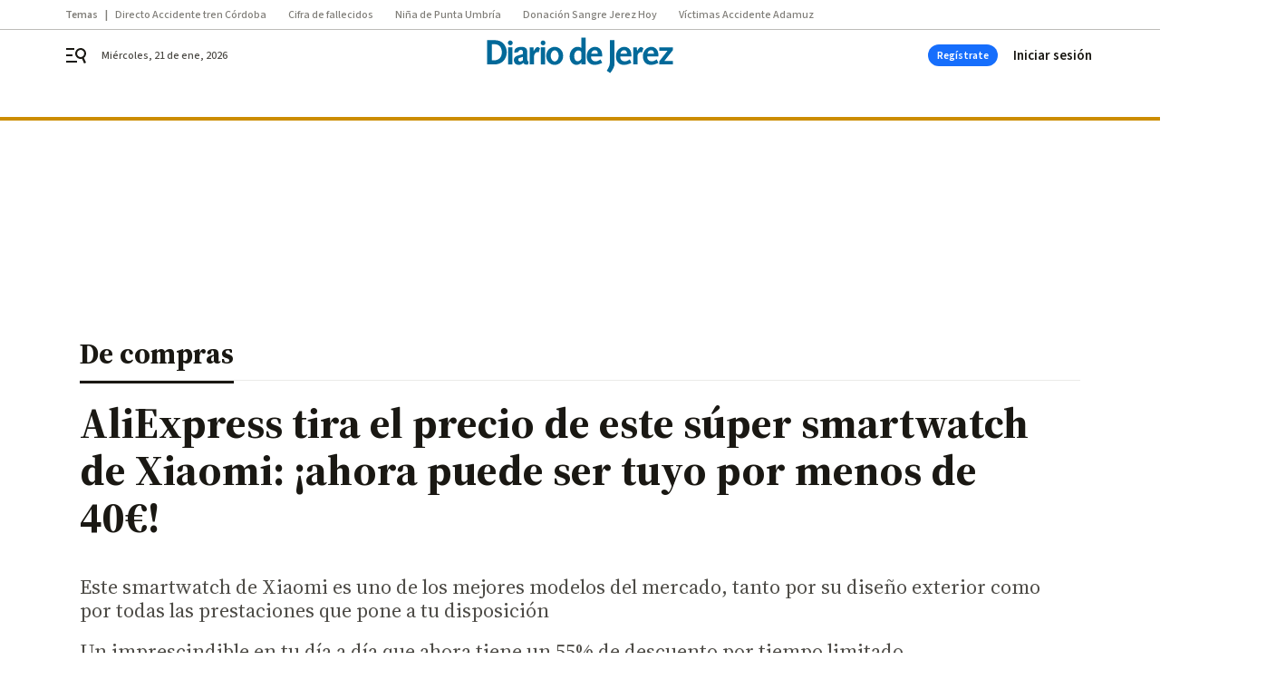

--- FILE ---
content_type: application/javascript
request_url: https://www.diariodejerez.es/diariodejerez/app.h-13022660e44afdbd4717.js
body_size: 66916
content:
!function(){var e,t,i,s,a={7311:function(e,t,i){"use strict";i.d(t,{Z:function(){return o}});var s=i(4206),a=i.n(s);const r=a().create();r.defaults.timeout=1e4,r.interceptors.response.use((e=>{const t=e.data.response||e.data;if(e.data.httpCode>=500){const i=new Error("");throw i.apiInfo={type:"API Catch 500!",text:"An error occurred while making the request. Please try again later.",status:e.data.httpCode,data:t},i}return t}),(function(e){if(a().isCancel(e)){const t=new Error(e);throw"ECONNABORTED"===e.code&&(t.apiInfo={type:"API Timeout!",text:"Unable to connect to the server. Please try again later."}),t}!function(e){if(400===e.response.status){const t=new Error(e);throw t.apiInfo={type:"API Catch 400!",text:"The resource was not found on the server. Please try again later.",status:e.response.status,data:e.response.data},t}}(e),function(e){if(401===e.response.status){const t=new Error(e);throw t.apiInfo={type:"API Catch 401!",text:"You are not authorized to perform this operation.",status:e.response.status,data:e.response.data},t}}(e),function(e){if(403===e.response.status){const t=new Error(e);throw t.apiInfo={type:"API Catch 403!, Forbidden operation",text:"You are not authorized to perform this operation.",status:e.response.status,data:e.response.data},t}}(e),function(e){if(404===e.response.status){const t=new Error(e);throw t.apiInfo={type:"API Catch 404!",text:"The resource was not found on the server. Please try again later.",status:e.response.status,data:e.response.data},t}}(e),function(e){if(412===e.response.status){const t=new Error(e);throw t.apiInfo={type:"API Catch 412!",text:"Precondition failed. Please try again later.",status:e.response.status,data:e.response.data},t}}(e),function(e){if(e.response.status>=500){const t=new Error(e);throw t.apiInfo={type:"API Catch 500!",text:"An error occurred while making the request. Please try again later.",status:e.response.status,data:e.response.data},t}}(e)}));var o=r},666:function(e,t,i){"use strict";var s=i(1994),a=i.n(s),r=i(9108),o=i.n(r),n=i(4091),l=i(6970),d=JSON.parse('{"archive.no-results":"Actualment no hi ha continguts per a aquesta newsletter.","common.relacionado":"Relacionat","common.go-to-content":"Anar al contingut","common.temas-relacionados":"Temes relacionats","common.archivo-icono":"Document","common.archivo-button":"Consulta\'l","common.newsletter-icon":"En vols saber més?","common.newsletter-titulo":"Subscriu-te al nostre butlletí","common.newsletter-email":"Correu electrònic","common.newsletter-button":"Subscriu-m\'hi","common.newsletter-checkbox":"Accepte la política de privacitat","common.recirculacion":"Àudio","common.paywall-titulo":"Només per a usuaris registrats en Eru. Accedix per a veure\'n el contingut.","common.paywall-button":"Accedeix","common.mas":"Més","common.secciones":"Seccions","common.menos":"Menys","common.update":"Actualitzat","common.copied":"Enllaç copiat","common.all":"Tots","common.share":"Comparteix a :rrss","common.goto":"Anar a :rrss","common.download":"Descargar","common.nav":"Navegació","content.share-via":"via","poll.vote":"Vota","poll.poll-result-title":"Gràcies per participar-hi.","poll.inactive":"La votació ha finalitzat.","poll.not-started":"La votació no s\'ha iniciat. Estarà activa el dia:","poll.modal-title":"No pots votar","poll.modal-text":"Per poder votar, primer has d\'iniciar sessió amb el teu compte d\'Eru.","poll.button-login":"Inicia sessió","poll.button-close":"Cancel·la","live.cintillo":"En directe","live.update":"Hi ha noves actualitzacions","live.posts-titulo":"Últimes actualitzacions","live.post-meses-enero":"gener","live.post-meses-febrero":"febrer","live.post-meses-marzo":"març","live.post-meses-abril":"abril","live.post-meses-mayo":"maig","live.post-meses-junio":"juny","live.post-meses-julio":"juliol","live.post-meses-agosto":"agost","live.post-meses-septiembre":"setembre","live.post-meses-octubre":"octubre","live.post-meses-noviembre":"novembre","live.post-meses-diciembre":"desembre","live.post-hace":"Fa","live.post-minuto":"minut","live.post-minutos":"minuts","live.post-hora":"hora","live.post-horas":"hores","live.post-vermas":"En vull veure més","live.post-ver-mas":"Més","live.post-ver-menos":"Menys","header.home-directos-button":"Directes","header.home-apuntat":"Erua-t\'hi","header.home-perfil-menu1":"El meu perfil","header.home-perfil-menu2":"Continguts guardats","header.home-perfil-menu3":"Autors preferits","header.home-perfil-menu4":"El meus fill i filles","header.home-perfil-logout":"Tanca la sessió","header.home-hamburguesa-button":"Directes","header.home-busqueda":"Cercar continguts","header.home-directos-cards-titulo":"Directes","header.home-directos-cards-button1":"Mira-ho","header.home-directos-cards-button2":"Escolta-ho","header.busqueda-titulo":"resultats","header.busqueda-menu1":"Tot","header.busqueda-menu2":"Notícies","header.busqueda-menu3":"Altres continguts","header.az-titulo":"Programes","header.user.login":"Accedeix","header.user.register":"Registra-t\'hi","header.enter-parent":"Accés per a pares o tutors","footer.rrss":"Segueix-nos:","footer.apps":"Descobreix les nostres apps:","footer.appsysmarttv":"Descobreix totes les nostres apps i Smart TV","footer.copyright":"© Bitban 2024, tots els drets reservats","footer.explore":"Explora Eru","shows.calendario-lunes":"Dilluns","shows.calendario-martes":"Dimarts","shows.calendario-miercoles":"Dimecres","shows.calendario-jueves":"Dijous","shows.calendario-viernes":"Divendres","shows.calendario-sabado":"Dissabte","shows.calendario-domingo":"Diumenge","shows.rrss":"Segueix-nos","shows.vermas":"En vull veure més","show.rating":"Edat recomanada","show.audio-dual":"Àudio dual","show.signs":"Llengua de signes","show.subtitled":"Subtitulat per a sords","show.audio":"Àudio descriptiu","show.version":"Versió","vod.temporada":"Temporada","vod.capitulo":"Capítol","vod.duracion":"Duració","vod.vigencia-inicio":"Contingut disponible fins a:","vod.vigencia-fin":"Contingut no disponible","vod.alternativo":"Emissió alternativa per web i apps","lives.cards-titulo":"En directe ara","schedule.canal1":"En directe ara","schedule.error":"No s\'ha trobat programació per a aquest dia.","schedule.title":"Programació","board.modulo-vermas":"En vull veure més","board.modulo-eltiempo-titulo":"L\'oratge","board.modulo-eltiempo-buscador":"Busca un municipi","board.modulo-eltiempo-humedad":"humitat","login.rrss-titulo":"Accedeix amb","login.email-titulo":"O amb el teu correu electrònic","login":{"email-titulo":"Accedeix amb el teu correu electrònic","campo-email":"Correu electrònic","campo-password":"Contrasenya","campo-password-placeholder":"Mínim 8 caràcters, majúsc. i minúsc.","campo-password-hint":"Se t\'ha oblidat la <button type=\\"button\\">contrasenya</button>?","registro-hint":"Encara no tens un compte? <a href=\':url\' title=\\"Crea\'l\\">Crea\'l</a>.","button":"Accedeix","error-message":"Correu electrònic o contrasenya incorrecta.","error-message2":"Número de membre o PIN incorrecte.","user-not-validated-message":"Has de validar primer la teua adreça de correu electrònic per a poder iniciar sessió. Et vam enviar un correu amb les instruccions en el moment del registre. Fes clic ací si vols tornar a rebre\'l. Recorda mirar també en la bústia de correu brossa!","validation-email-sent":"Email de validació enviat","passwordResetSent":"Has sol·licitat un canvi de contrasenya. T\'hem enviat un correu electrònic on trobaràs les instruccions. Mira també en la bústia del correu brossa.","passwordChanged":"Contrasenya actualitzada correctament","errorNotificationLegacy":"Per seguretat, és necessari que crees una nova contrasenya per a poder iniciar sessió.  T\'hem enviat un correu electrònic on trobaràs les instruccions. Mira també en la bústia del correu brossa."},"PASSWORD RECOVERY":"","password-recovery":{"title":"Restablir contrasenya","campo-email":"Correu electrònic","button":"Sol·licitar canvi de contrasenya","back":"Torna arrere","description":"T\'enviarem un correu electrònic amb les instruccions per restablir la contrasenya.","errors":{"userNotFound":"El correu electrònic que has introduït no correspon a cap usuari."}},"password-reset.title":"Restablir contrasenya","password-reset.campo-password":"Nova contrasenya","password-reset.campo-password-placeholder":"Mínim 8 caràcters, majúscules i minúscules","password-reset.campo-password-repeat":"Confirmar contrasenya","password-reset.button":"Canvia la contrasenya","register.rrss-titulo":"Accedeix amb:","register.rrss-step2-titulo":"Benvingut, benvinguda a Eru","register.rrss-step2-descripcion":"Confirma les dades del teu perfil.","TODORSSregister.email-titulo":"O amb el teu correu electrònic","register.email-titulo":"Accedeix amb el teu correu electrònic","register.campo-nick":"Nick","register.campo-nombre":"Nom","register.campo-apellidos":"Cognoms","register.campo-fecha":"Data de naixement","register.campo-email":"Correu electrònic","register.campo-password":"Contrasenya","register.campo-password-placeholder":"Mínim 8 caràcters, majúsc. i minúsc.","register.campo-checkbox":"Accepte les <a href=\':urlconditions\' title=\'condicions legals\'>condicions legals</a> i la <a href=\':urlpolitic\' title=\'política de privacitat\'>política de privacitat</a>.","register.login-hint":"Ja hi estàs registrat? <a href=\':url\' title=\'Accedeix\'>Accedeix</a>.","register.button":"Crea el compte","register.error-message":"No s\'ha pogut crear el compte.","register-confirmation.titulo":"Benvingut, benvinguda a Eru","register-confirmation.descripcion":"Hem enviat un correu de confirmació per a completar el registre.","register-confirmation.button":"Iniciar sessió","register-error.titulo":"Hi ha hagut un error en activar el compte.","register-error.descripcion":"No s\'ha completat el registre. Prova-ho més tard.","register-delete.title":"Elimina el compte","register-delete.text":"Estàs segur que vols eliminar el compte de manera definitiva? Aquesta acció no es pot desfer.","register-delete.button-confirm":"Elimina el compte","register-delete.button-cancel":"Cancel·la","register-email-valid.titulo":"Benvingut, benvinguda a :site","register-email-valid.descripcion":"Gràcies per confiar en nosaltres. Inicieu sessió per accedir i començar a gaudir de tots els avantatges.","register-email-error.titulo":"Error en crear el compte","register-email-error.descripcion":"No s\'ha pogut completar el registre. Si us plau, intenta-ho de nou més tard.","register.error-server.EMAIL_ALREADY_IN_USE":"L\'email ja està en ús.","register.error-server.NICK_ALREADY_IN_USE":"L\'email ja està en ús.","register.error-server.INVALID_FIELD":"Les dades introduïdes no són vàlides","register.error-server.INVALID_FIELDS":"Les dades introduïdes no són vàlides","register.error-server.UNKNOWN_ERROR":"Les dades introduïdes no són vàlides","register.error-server.INVALID_CREDENTIALS":"Les dades introduïdes no són vàlides","register.error-server.REQUIRED_FIELD":"Les dades introduïdes no són vàlides","profile.user":"Perfil d\'usuari","profile.user-edit":"Editar perfil","profile.subscription":"Subscripció","profile":{"tab-perfil":"El meu perfil","tab-preferidos":"Guardats","tab-autores":"Autors","tab-hijos":"Els meus fills i filles","tab-cerrar":"Sortir","perfil-titulo":"El meu perfil","perfil-campo-nombre":"Nom","perfil-campo-nick":"Nick","perfil-campo-apellidos":"Cognoms","perfil-campo-fecha":"Data de naixement","perfil-campo-email":"Correu electrònic","perfil-password-titulo":"Canvia la contrasenya","perfil-campo-password":"Contrasenya","perfil-campo-new-password":"Nova contrasenya","perfil-campo-repeat-password":"Confirma la nova contrasenya","perfil-campo-password-placeholder":"Mínim 8 caràcters, majúscules i minúscules","perfil-button":"Canvia les dades","perfil-notificación-exito":"Canvis guardats","perfil-notificación-alerta":"No s\'han pogut desar els canvis. Prova-ho més tard.","perfil-notificación-credentials":"Contrasenya introduïda incorrecta.","perfil-newsletter-titulo":"Butlletí","perfil-newsletter-checkbox":"<p>Em vull subscriure al butlletí informatiu.</p><p>En subscriure\'t, acceptes les <a href=\':urlconditions\' title=\'condicions legals\'>condicions legals</a> i la <a href=\':urlpolitic\' title=\'política de privacitat\'>política de privacitat</a>.</p>","perfil-eliminarcuenta":"<a href=\':url\' title=\'Elimina el compte\'>Elimina el compte</a> de manera definitiva.","favoritos-titulo":"Els meus preferits","favoritos-card-button":"Ver contenido","favoritos-vacio":"Actualment no has guardat cap preferit.","autores-vacio":"Actualmente no has guardado ningún autor.","autores-card-button":"Ver Autor/a"},"newsletter.browser-hint":"Fes clic aquí per veure el butlletí al navegador","newsletter.browser-hint-1":"Fes clic","newsletter.browser-hint-2":"aquí","newsletter.browser-hint-3":"per veure el butlletí al navegador","newsletter.placeholder":"Introdueix el teu correu electrònic","newsletter.modal-text":"Gràcies per subscriure\'t al nostre bulleti.","newsletter.modal-button":"Accepta","newsletter.button":"Envia","newsletter.author-follow":"Autors que segueixes","newsletter.author-interest":"Autors que et poden interessar","newsletter.ad":"Publicitat","contact.titulo":"Contacte","contact.subtitulo":"Eru","contact.descripcion":"Si vols posar-te en contacte amb Eru Mèdia, ompli aquest formulari.","contact.campo-nombre":"Nom i cognoms","contact.campo-email":"Correu electrònic","contact.campo-asunto":"Assumpte","contact.campo-mensaje":"Missatge","contact.button":"Enviar missatge","contact.checkbox-legal":"Accepte les <a href=\':urlconditions\' target=\'_blank\' title=\'condicions legals\'>condicions legals</a> i la <a href=\':urlpolitic\' target=\'_blank\' title=\'política de privacitat\'>política de privacitat.</a>","contact.checkbox-comercial":"Desitge rebre comunicacions comercials relatives a productes i serveis similars.","contact.titulo-otros":"Altres vies de contacte","contact.descripcion1-otros":"Adreça: <a href=\'https://www.google.com/maps/place/%C3%80+Punt+M%C3%A8dia/@39.5106635,-0.4266174,17z/data=!3m1!4b1!4m5!3m4!1s0xd604512344f1e21:0x35cc215c8a52defe!8m2!3d39.5106635!4d-0.4244287\' target=\'_blank\' title=\'Adreça\'>Ctra. del Polígon d\'accés a Ademús, s/n, 46100, Burjassot, València.</a>","contact.descripcion2-otros":"Correu electrònic: <a href=\'mailto:contacte@erumedia.es\' target=\'_blank\' title=\'mail\'>contacte@erumedia.es</a>","contact.descripcion3-otros":"Telèfon: <a href=\'tel:962825500\' target=\'_blank\' title=\'telefon\'>96 282 55 00</a>","contact.modal-title":"Missatge enviat","contact.modal-text":"Gràcies per posar-te en contacte amb nosaltres.","contact.modal-button":"Acceptar","module.contact.name":"Nom","module.contact.position":"càrrec","module.contact.company":"Empresa","module.contact.email":"Email","module.contact.description":"Comentari","module.contact.phone":"Telèfon (opcional)","module.contact.button":"enviar dades","module.contact.modal-title":"Dades enviades correctament","module.contact.modal-text":"Gràcies per posar-te en contacte amb nosaltres.","module.contact.modal-button":"Acceptar","mail.correct":"T\'has registrat correctament en la plataforma d\'Eru Mèdia. Per a acabar el procés i poder iniciar sessió amb el teu compte d\'usuari, confirma el teu correu electrònic fent clic en","mail.link":"aquest enllaç","mail.confirm-email":"Confirmar correu electrònic","mail.new-password":"Per a poder establir una contrasenya nova en el teu perfil, només has de fer clic en","mail.steps":"i completar els passos","mail.create-new-password":"Crea una nova contrasenya","mail.ignore":"Si no has sigut tu qui ho ha sol·licitat, ignora i esborra aquest correu. La contrasenya no es canviarà i el teu compte es mantindrà tal qual","ugc":{"error-pregunta":"Ha de respondre a la pregunta.","error-message":"El servidor no respon. Prova d\'ací a uns minuts.","error-uploading-file":"No ha estat possible completar l\'enviament de l\'arxiu. Prova d\'ací a uns minuts.","error-image-size":"La imatge no pot superar els 8 MB.","error-video-size":"El vídeo no pot superar els 500 MB.","error-term":"Has d\'acceptar les condicions legals i la política de privacitat."},"ugc.titulo":"Participa","ugc.descripcion":"Descripció","ugc.campo-nombre":"Nom i cognoms","ugc.campo-email":"Correu electrònic","ugc.button-imagen":"Carrega una imatge","ugc.button-video":"Carrega un vídeo","ugc.button-enviar":"Envia el contingut","ugc.paywall-descripcion":"Formulari només per a usuaris registrats en Eru. Inicia sessió per a enviar continguts.","ugc.paywall-button":"Inicia","ugc.modal-title":"Contingut enviat","ugc.modal-text":"Gràcies per enviar el contingut.","ugc.modal-button":"Accepta","ugc.button":"Envia","ugc.leavewarning":"S\'avortarà la creació de la seua participació. Està segur que desitja abandonar la pàgina?","digitalinterview":{"error-pregunta":"Ha de respondre a la pregunta.","error-message":"El servidor no respon. Prova d\'ací a uns minuts.","error-uploading-file":"No ha estat possible completar l\'enviament de l\'arxiu. Prova d\'ací a uns minuts.","error-image-size":"La imatge no pot superar els 8 MB.","error-video-size":"El vídeo no pot superar els 500 MB.","error-term":"Has d\'acceptar les condicions legals i la política de privacitat."},"digitalinterview.titulo":"Participa","digitalinterview.descripcion":"Descripció","digitalinterview.campo-nombre":"Nom","digitalinterview.campo-apellidos":"Cognoms","digitalinterview.campo-email":"Correu electrònic","digitalinterview.campo-pregunta":"Pregunta:","digitalinterview.button-imagen":"Carrega una imatge","digitalinterview.button-video":"Carrega un vídeo","digitalinterview.button-enviar":"Envia el contingut","digitalinterview.paywall-descripcion":"Formulari només per a usuaris registrats en Eru. Inicia sessió per a enviar continguts.","digitalinterview.paywall-button":"Inicia","digitalinterview.modal-title":"Contingut enviat","digitalinterview.modal-text":"Gràcies per enviar el contingut.","digitalinterview.modal-button":"Accepta","digitalinterview.button":"Envia pregunta","digitalinterview.leavewarning":"S\'avortarà la creació de la seua participació. Està segur que desitja abandonar la pàgina?","digitalinterview.limitePreguntasEnviadas":"Has arribat al límit màxim de preguntes que pot enviar un mateix usuari a una franja de temps determinada. Podràs tornar a enviar preguntes transcorregut aquest temps. Moltes gràcies per participar-hi!","401.titulo":"Error 401","401.descripcion":"No tens permisos per a veure aquesta pàgina.","403.titulo":"Error 403","403.descripcion":"No tens permisos per a veure aquesta pàgina.","410.titulo":"Error 410","410.descripcion":"La pàgina que busques ja no existeix.","404.titulo":"Error 404","404.descripcion":"No trobem la pàgina que busques.","500.titulo":"Error 500","500.descripcion":"El servidor no respon. Prova d\'ací a uns minuts.","404.button":"Torna a la portada","validation":{"confirmed":"El :_target_ no coincideix","confirmed_campo-pin":"El PIN no coincideix","confirmed_campo-password":"La contrasenya no coincideix","digits":"El :_field_ ha de ser numèric i ha de contindre exactament :_length_ dígits.","email":"El correu electrònic ha de ser vàlid","min":"La :_field_ ha de tindre almenys :_length_ caràcters","min-nick":"El :_field_ ha de tindre almenys :_length_ caràcters","required":"El camp :_field_ és obligatori","required_email":"El correu electrònic és obligatori","required_password":"La contrasenya és obligatòria","required_campo-direccio":"El domicili complet és obligatori","required_campo-zip":"El codi postal és obligatori","required_poblacion":"El nom del municipi és obligatori","required_provincia":"El nom de la província és obligatori","required_pais":"El nom del país és obligatori","required_campo-nombre":"El nom és obligatori","required_campo-apellidos":"Els cognoms són obligatoris","required_campo-fecha":"La data de naixement és obligatòria","required_campo-pin":"El PIN és obligatori","required_pin-repeat":"Confirmar el PIN és obligatori","required_campo-telefono":"El telèfon és obligatori","required_campo-nif":"El  NIF o NIE és obligatori","required_campo-numero-socio":"El número de carnet és obligatori","required_repeat-password":"És obligatori repetir la contrasenya ","upperlower":"El camp :_field_ ha de tindre majúscules i minúscules.","upperlower_password":"La contrasenya ha de contindre majúscules i minúscules","age":"Has de tindre almenys 13 anys per a poder registrar-te. Et suggerim que et facis membre de \\"La Colla\\".","numeric":"El :_field_ ha de ser numèric","numeric_campo-zip":"El codi postal ha de contindre com a mínim 5 caràcters","nif":"El NIF o NIE ha de ser vàlid.","alpha":"El camp :_field_ no pot contindre números","alpha_campo-numero-socio":"El número de carnet només ha de contindre xifres","alpha_poblacion":"El nom del municipi no pot contindre números.","alpha_provincia":"El nom de la província no pot contindre números.","alpha_pais":"El nom del país no pot contindre números.","maxAge":"Has de tindre menys de 13 anys per a poder registrar-te.","term":"Has d\'acceptar les condicions legals i la política de privacitat per a poder registrar-te.","nick":"El nick no es valido o ya esta en uso"},"blog.sobre-el-blog":"Sobre el bloc","blog.autores":"Autors/ores","like-modal.title":"Guardar els preferits","like-modal.text":"Per a poder guardar com a preferit, primer has d\'iniciar sessió amb el teu compte d\'Eru.","like-modal.button-login":"Inicia sessió","like-modal.button-cancel":"Cancel·la","search.search":"Buscar continguts","search.error":"Introdueix almenys tres caràcters per a fer una cerca.","search.no-results":"La cerca :text no ha obtingut cap resultat. Revisa el que has escrit o prova amb una altra paraula.","blog.see-more":"Veure post","blog.our-blogs":"Els nostres blocs","last-hour.header":"Última hora:","comments":{"comments":"Afegeix un comentari | 1 Comentari | Veure els :n comentaris","join":"Per a participa a la conversa tens que iniciar sessió o registrar-te.","terms":"Normes d\'ús","report":"Denunciar","reported":"Comentari denunciat","report-message":"¡Gràcies por enviar el teu reporti!. El teu reporti serà estudiat","post":"Publicar comentari","post-placeholder":"Escriu el que opines (màxim 500 caràcters).","post-message":"¡Gràcies per participar! El teu comentari apareixerà publicat després de la seva revisió","error-message":"No s\'ha pogut publicar el comentari. Torna a intentar-ho més tard.","reply":"Respondre","cancel":"Cancel·lar","load-more":"Veure més comentaris","see-comments":"Veure els comentaris","closed":"Els comentaris estan tancats. Ja no és possible comentar","voted":"Només es pot votar un cop","modal-title-vote":"No pots votar","modal-title-report":"No pots reportar","modal-title":"No pots :text","modal-text":"Per poder :text, primer has d\'iniciar sessió amb el teu compte de BBNX.","modal-text-vote":"Per poder votar un comentari, primer has d\'iniciar sessió amb el teu compte de :site.","modal-text-report":"Per poder votar, primer has d\'iniciar sessió amb el teu compte de BBNX.","button-login":"Inicia sessió","button-close":"Cancel·lar","show-replies":"Mostrar respostes","hide-replies":"Oculta respostes","name":"nom","surname":"cognom","nick":"nick","email":"email","birthdate":"Data de naixement","no-registered":"La informació del vostre compte està incompleta. Deu completar el seu :faildata. Si us plau, dirigiu-vos al <a href=\':url-completedata\'>vostre compte</a> i completeu els camps obligatoris per poder fer un comentari","no-registered-data":"La informació del vostre compte està incompleta. Si us plau, dirigiu-vos al <a href=\':url-completedata\'>vostre compte</a> i completeu els camps obligatoris per poder fer un comentari","orderby-newest":"Més recents","orderby-oldest":"Més antics","orderby-best":"Millors"},"search.author":"Cercar autor","tags.title":"Temes relacionats","related-news.title":"Notícies relacionades","events":{"eventdetail":"Detalls de l\'event"},"icon-comments":"comentarios","searcher.any":"Cualsevol","searcher.yesterday":"Ahir","searcher.last24hours":"Darreres 24 hores","searcher.today":"Avui","searcher.lastWeek":"Darrera setmana","searcher.lastMonth":"Darrer mes","searcher.lastYear":"Darrer any","searcher.tomorrow":"Demà","searcher.nextWeek":"Propera setmana","searcher.nextWeekend":"Proper cap de setmana","searcher.nextMonth":"Proper mes","searcher.thisMonth":"Aquet mes","searcher.nextYear":"Proper any","searcher.not-results":"No hi ha resultats","searcher.range":"Rang específic","searcher.from":"Des de","searcher.to":"Fins a","searcher.results":"resultats","content.archive":"Hemeroteca","content.agenda":"Agenda","content.searcher":"Cerca","searcher.archive":"Hemeroteca","searcher.searcher":"Cerca","searcher.article":"Notícia","searcher.interview":"Entrevista","searcher.opinion":"Opinió","searcher.longform":"Reportatge","searcher.video":"Vídeo","searcher.videoembed":"Vídeo Embed","searcher.test":"Test","searcher.poll":"Enquesta","searcher.blogpost":"Blog Post","searcher.audio":"Audio","searcher.photogallery":"Fotogaleria","searcher.live":"Minut a minut","searcher.streaming":"Directe","searcher.file":"Arxiu","searcher.external":"Extern","searcher.ugc":"Convocatòria UGC","searcher.ugcparticipation":"Convocatòria UGC","searcher.digitalinterview":"Entrevista Digital","searcher.scrollytelling":"Reportatge Multimedia","searcher.event":"Event","coming-events.button":"Veure tots els events","coming-events.button-results":":results resultats, veure tots","coming-events.button-results-min":":results resultats, netejar filtres","contact.error":"No s\'ha pogut enviar el missatge. Intenta-ho més tard"}'),c=JSON.parse('{"archive.no-results":"Actualmente no existen contenidos para esta newsletter.","common.relacionado":"Relacionado","common.go-to-content":"Ir al contenido","common.temas-relacionados":"Temas relacionados","common.archivo-icono":"Documento","common.archivo-button":"Consúltalo","common.newsletter-icon":"¿Quieres saber más?","common.newsletter-titulo":"Suscríbete a nuestro boletín","common.newsletter-email":"Correo electrónico","common.newsletter-button":"Suscríbeme","common.newsletter-checkbox":"Acepta la política de privacidad","common.recirculacion":"Audio","common.paywall-titulo":"Solo para usuarios registrados en :site. Accede para ver el contenido.","common.paywall-button":"Accede","common.mas":"Más","common.secciones":"Secciones","common.menos":"Menos","common.update":"Actualizado","common.copied":"Enlace copiado","common.all":"Todos","common.share":"Compartir en :rrss","common.goto":"Ir a :rrss","common.download":"Descargar","common.nav":"Navegación","content.share-via":"vía","poll.vote":"Vota","poll.poll-result-title":"Gracias por participar.","poll.inactive":"La votación ha finalizado.","poll.not-started":"La votación no ha iniciado. Estará activa el día:","poll.modal-title":"No puedes votar","poll.modal-text":"Para poder votar, primero has de iniciar sesión con tu cuenta de :site.","poll.button-login":"Inicia sesión","poll.button-close":"Cancelar","live.cintillo":"En directo","live.update":"Hay nuevas actualizaciones","live.posts-titulo":"Últimas actualizaciones","live.post-meses-enero":"enero","live.post-meses-febrero":"febrero","live.post-meses-marzo":"marzo","live.post-meses-abril":"abril","live.post-meses-mayo":"mayo","live.post-meses-junio":"junio","live.post-meses-julio":"julio","live.post-meses-agosto":"agosto","live.post-meses-septiembre":"septiembre","live.post-meses-octubre":"octubre","live.post-meses-noviembre":"noviembre","live.post-meses-diciembre":"diciembre","live.post-hace":"Hace","live.post-minuto":"minuto","live.post-minutos":"minutos","live.post-hora":"hora","live.post-horas":"horas","live.post-vermas":"Quiero ver más","live.post-ver-mas":"Más","live.post-ver-menos":"Menos","live.view-more":"Ver más actualizaciones","header.home-directos-button":"Directos","header.home-apuntat":"Apúntate","header.home-perfil-menu1":"Mi perfil","header.home-perfil-menu2":"Contenidos guardados","header.home-perfil-menu3":"Autores favoritos","header.home-perfil-menu4":"Mis hijos e hijas","header.home-perfil-logout":"Cerrar sesión","header.home-hamburguesa-button":"Directos","header.home-busqueda":"Buscar contenidos","header.home-directos-cards-titulo":"Directos","header.home-directos-cards-button1":"Míralo","header.home-directos-cards-button2":"Escúchalo","header.busqueda-titulo":"resultados","header.busqueda-menu1":"Todo","header.busqueda-menu2":"Noticias","header.busqueda-menu3":"Otros contenidos","header.az-titulo":"Programas","header.user.login":"Iniciar sesión","header.user.register":"Regístrate","header.enter-parent":"Acceso para padres y tutores","footer.rrss":"Síguenos:","footer.apps":"Descubre nuestras apps:","footer.appsysmarttv":"","footer.copyright":"© Joly Digital | Rioja 13, Entreplanta. 41001 Sevilla","footer.explore":"Explora :site","shows.calendario-lunes":"Lunes","shows.calendario-martes":"Martes","shows.calendario-miercoles":"Miércoles","shows.calendario-jueves":"Jueves","shows.calendario-viernes":"Viernes","shows.calendario-sabado":"Sábado","shows.calendario-domingo":"Domingo","shows.rrss":"Síguenos","shows.vermas":"Quiero ver más","show.rating":"Edad recomendada","show.audio-dual":"Audio dual","show.signs":"Lengua de signos","show.subtitled":"Subtitulado para sordos","show.audio":"Audio descriptivo","show.version":"Versión","vod.temporada":"Temporada","vod.capitulo":"Capítulo","vod.duracion":"Duración","vod.vigencia-inicio":"Contenido disponible hasta:","vod.vigencia-fin":"Contenido no disponible","vod.alternativo":"Emisión alternativa para web y apps","lives.cards-titulo":"En directo ahora","schedule.canal1":"En directo ahora","schedule.error":"No se ha encontrado programación para estos días.","schedule.title":"Programación","board.modulo-vermas":"Quiero ver más","board.modulo-eltiempo-titulo":"El tiempo","board.modulo-eltiempo-buscador":"Buscar un municipio","board.modulo-eltiempo-humedad":"humedad","login.rrss-titulo":"Accede con","login.email-titulo":"O con tu correo electrónico","login":{"email-titulo":"Accede con tu correo electrónico","campo-email":"Correo electrónico","campo-password":"Contraseña","campo-password-placeholder":"Mínimo 8 caracteres, may. y minúsc.","campo-password-hint":"¿Has olvidado la <button type=\\"button\\">contraseña</button>?","registro-hint":"¿Aún no tienes una cuenta? <a href=\':url\' title=\\"Créala\\">Créala</a>.","button":"Accede","error-message":"Correo electrónico o contraseña incorrectos.","error-message2":"Número de miembro o PIN incorrecto.","user-not-validated-message":"Debes validar primero tu dirección de correo electrónico para poder iniciar sesión. Te enviamos un correo con las instrucciones en el momento del registro. Haz clic aquí si quieres volver a recibirlo. Recuerda mirar también en el buzón de Spam.","validation-email-sent":"Email de validación enviado","passwordResetSent":"Has solicitado un cambio de contraseña. Te hemos enviado un correo electrónico donde encontrarás las instrucciones. Recuerda mirar también en el buzón de Spam.","passwordChanged":"Contraseña actualizada correctamente","errorNotificationLegacy":"Por seguridad, es necesario que crees una nueva contraseña para poder iniciar sesión. Te hemos enviado un correo electrónico donde encontrarás las instrucciones. Recuerda mirar también en el buzón de Spam."},"PASSWORD RECOVERY":"","password-recovery":{"title":"Restablecer contraseña","campo-email":"Correo electrónico","button":"Solicitar cambio de contraseña","back":"Volver atrás","description":"Te enviaremos un correo electrónico con las instrucciones para restablecer tu contraseña.","errors":{"userNotFound":"El correo electrónico que has introducido no corresponde a ningún usuario."}},"password-reset.title":"Restablecer contraseña","password-reset.campo-password":"Nueva contraseña","password-reset.campo-password-placeholder":"Mínimo 8 caracteres, may. y minúsc.","password-reset.campo-password-repeat":"Confirmar contraseña","password-reset.button":"Cambiar contraseña","register.title":"Crea una cuenta con:","register.title-mail":"O con tu email","register.data-account":"Datos de mi cuenta","register.nick":"Nombre de usuario","register.email":"Email","register.password":"Contraseña","register.password-placeholder":"Mínimo 8 caracteres, may. y minúsculas","register.data-personal":"Datos personales","register.name":"Nombre","register.surname":"Apellidos","register.birthdate":"Fecha de nacimiento","register.phone":"Teléfono","register.data-postal":"Datos postales","register.country":"País","register.province":"Provincia","register.city":"Localidad","register.address":"Dirección postal","register.postal-code":"Código postal","register.legal":"Acepta las <a href=\':urlconditions\' title=\'condiciones legales\'>condiciones legales</a> y la <a href=\':urlpolitic\' title=\'política de privacidad\'>política de privacidad</a>.","register.button":"Regístrate","register.login-hint":"¿Ya tienes una cuenta? <a href=\':url\' title=\'Accede\'>Inicia sesión.</a>.","validation.phone":"Introduce un número de teléfono correcto","register.rrss-titulo":"Accede con:","register.rrss-step2-titulo":"Bienvenido, bienvenida a :site","register.rrss-step2-descripcion":"Confirma los datos de tu perfil.","register.email-titulo":"Accede con tu correo electrónico","register.email-titulo-register":"Regístrate con tu correo electrónico","register.campo-nombre":"Nombre","register.campo-nick":"Nombre de usuario","register.campo-apellidos":"Apellidos","register.campo-fecha":"Fecha de nacimiento","register.campo-email":"Correo electrónico","register.campo-password":"Contraseña","register.campo-password-placeholder":"Mínimo 8 caracteres, may. y minúsc.","register.campo-checkbox":"Acepta las <a href=\':urlconditions\' title=\'condiciones legales\'>condiciones legales</a> y la <a href=\':urlpolitic\' title=\'política de privacidad\'>política de privacidad</a>.","register.error-message":"No se ha podido crear la cuenta.","register-confirmation.titulo":"Bienvenido, bienvenida a :site","register-confirmation.descripcion":"Hemos enviado un correo de confirmación para completar el registro.","register-confirmation.button":"Iniciar sesión","register-error.titulo":"Ha habido un error en la activación de la cuenta","register-error.descripcion":"El registro no se ha completado. Inténtalo más tarde.","register-delete.title":"Elimina la cuenta","register-delete.text":"¿Estás seguro de querer eliminar la cuenta de manera definitiva? Esta acción no se puede deshacer.","register-delete.button-confirm":"Elimina la cuenta","register-delete.button-cancel":"Cancela","register-email-valid.titulo":"Bienvenido, bienvenida a :site","register-email-valid.descripcion":"Gracias por confiar en nosotros. Inicia sesión para acceder y empezar a disfrutar de todas las ventajas.","register-email-error.titulo":"Error al crear la cuenta","register-email-error.descripcion":"El registro no se ha podido completar. Por favor, inténtalo de nuevo más tarde.","register.error-server.EMAIL_ALREADY_IN_USE":"El email ya está en uso.","register.error-server.NICK_ALREADY_IN_USE":"El nick ya está en uso.","register.error-server.INVALID_FIELD":"Los datos introducidos no son válidos.","register.error-server.INVALID_FIELDS":"Los datos introducidos no son válidos.","register.error-server.UNKNOWN_ERROR":"Los datos introducidos no son válidos.","register.error-server.INVALID_CREDENTIALS":"Los datos introducidos no son válidos.","register.error-server.REQUIRED_FIELD":"Los datos introducidos no son válides.","profile.user":"Perfil de usuario","profile.user-edit":"Editar perfil","profile.subscription":"Mi suscripción","profile":{"tab-perfil":"Mi perfil","tab-preferidos":"Favoritos","tab-autores":"Autores","tab-newsletters":"Boletines","tab-cerrar":"Salir","perfil-titulo":"Mi perfil","perfil-campo-nombre":"Nombre","perfil-campo-nick":"Nick","perfil-campo-apellidos":"Apellidos","perfil-campo-fecha":"Fecha de nacimiento","perfil-campo-email":"Correo electrónico","perfil-password-titulo":"Cambia la contraseña","perfil-campo-password":"Contraseña","perfil-campo-new-password":"Nueva contraseña","perfil-campo-repeat-password":"Confirma la nueva contraseña","perfil-campo-password-placeholder":"Mínimo 8 caracteres, may. y minúsc.","perfil-button":"Cambia los datos","perfil-notificación-exito":"Cambios guardados","perfil-notificación-alerta":"No se han podido guardar los cambios. Inténtalo más tarde.","perfil-notificación-credentials":"Contraseña introducida incorrecta.","perfil-newsletter-titulo":"Boletín","perfil-newsletter-checkbox":"<p>Me quiero suscribir al boletín informativo.</p><p>Al suscribirte, aceptas las <a href=\':urlconditions\' title=\'condiciones legales\'>condiciones legales</a> y la <a href=\':urlpolitic\' title=\'política de privacidad\'>política de privacidad</a>.</p>","perfil-eliminarcuenta":"<a href=\':url\' title=\'Elimina la cuenta\'>Elimina la cuenta</a> de manera definitiva.","favoritos-titulo":"Mis preferidos","favoritos-card-button":"Ver contenido","favoritos-vacio":"Actualmente no has guardado ningún favorito.","autores-vacio":"Actualmente no has guardado ningún autor.","autores-card-button":"Ver Autor/a","newsletters-title":"Recibir Boletin","newsletters-subtitle":"Selecciona los boletines a los que quieres suscribirte.","newsletters-button":"Guardar cambios"},"newsletter.browser-hint":"Pulsa aquí para ver el boletín en el navegador","newsletter.browser-hint-1":"Pulsa","newsletter.browser-hint-2":"aquí","newsletter.browser-hint-3":"para ver el boletín en el navegador","newsletter.placeholder":"Correo electrónico","newsletter.modal-text":"Gracias por suscribirte a nuestro boletín.","newsletter.modal-button":"Aceptar","newsletter.button":"Suscribirse","newsletter.author-follow":"Autores que sigues","newsletter.author-interest":"Autores que te pueden interesar","newsletter.ad":"Publicidad","newsletter.error":"Ha habido un error puntual, inténtalo más tarde","newsletter-register.title":"Suscríbete a nuestro boletín","newsletter-register.description":"Recibe todas las mañanas las noticias que importan.","newsletter-register.textButton":"Suscribirse","contact.titulo":"Contacto","contact.subtitulo":"BBNX","contact.descripcion":"Si quieres ponerte en contacto con :site, rellena este formulario.","contact.campo-nombre":"Nombre y apellidos","contact.campo-email":"Correo electrónico","contact.campo-asunto":"Asunto","contact.campo-mensaje":"Mensaje","contact.button":"Enviar mensaje","contact.checkbox-legal":"Acepta las <a href=\':urlconditions\' target=\'_blank\' title=\'condiciones legales\'>condiciones legales</a> y la <a href=\':urlpolitic\' target=\'_blank\' title=\'política de privacidad\'>política de protección de datos.</a>","contact.checkbox-comercial":"Desea recibir comunicaciones comerciales relativas a productos y servicios similares.","contact.titulo-otros":"Otras vías de contacto","contact.descripcion1-otros":"Dirección: <a href=\'#\' target=\'_blank\' title=\'Dirección\'></a>","contact.descripcion2-otros":"Correo electrónico: <a href=\'mailto:#\' target=\'_blank\' title=\'mail\'>correo</a>","contact.descripcion3-otros":"Teléfono: <a href=\'tel:2946400\' target=\'_blank\' title=\'teléfono\'>(507) 294-6400</a>","contact.modal-title":"Mensaje enviado","contact.modal-text":"Gracias por ponerte en contacto con nosotros.","contact.modal-button":"Aceptar","module.contact.name":"Nombre","module.contact.position":"Cargo","module.contact.company":"Empresa","module.contact.email":"Email","module.contact.description":"Comentario","module.contact.phone":"Teléfono (opcional)","module.contact.button":"Enviar datos","module.contact.modal-title":"Datos enviados correctamente","module.contact.modal-text":"Gracias por ponerte en contacto con nosotros.","module.contact.modal-button":"Aceptar","mail.correct":"Te has registrado correctamente en la plataforma de Bitban :site. Para terminar el proceso y poder iniciar sesión con tu cuenta de usuario, confirma tu correo electrónico haciendo clic en","mail.link":"este enlace","mail.confirm-email":"Confirmar correo electrónico","mail.new-password":"Para poder establecer una nueva contraseña en tu perfil, haz clic en","mail.steps":"y completa los pasos","mail.create-new-password":"Crear una nueva contraseña","mail.ignore":"Si no has sido tú quien lo ha solicitado, ignora y borra ese correo. La contraseña no se cambiará y tu cuenta se mantendrá tal cual","ugc":{"error-pregunta":"Has de responder a la pregunta.","error-message":"El servidor no responde. Prueba en unos minutos.","error-uploading-file":"No ha sido posible completar el envío del archivo. Prueba en unos minutos.","error-image-size":"La imagen no puede superar los 5 MB.","error-video-size":"El vídeo no puede superar los 80 MB.","error-term":"Has de aceptar las condiciones legales y la política de privacidad."},"ugc.titulo":"Participa","ugc.descripcion":"Descripción","ugc.campo-nombre":"Nombre y apellidos","ugc.campo-email":"Correo electrónico","ugc.button-imagen":"Carga una imagen","ugc.button-video":"Carga un vídeo","ugc.button-enviar":"Envía el contenido","ugc.paywall-descripcion":"Formulario solo para usuarios registrados en :site. Inicia sesión para enviar contenidos.","ugc.paywall-button":"Iniciar","ugc.modal-title":"Contenido enviado","ugc.modal-text":"Gracias por enviar el contenido.","ugc.modal-button":"Aceptar","ugc.button":"Enviar","ugc.leavewarning":"Tu participación no se creará. ¿Estás seguro de que deseas abandonar la página?","ugc.questionText":"Tu participación","ugc.questionTitle":"Título","ugc.userSignature":"Firma","ugc.helper-text-image":"Formato soportado JPEG. Tamaño máximo de archivo :fileMaxSize.","ugc.helper-text-video":"Formato soportado MP4. Tamaño máximo de archivo :fileMaxSize.","digitalinterview":{"error-pregunta":"Has de responder a la pregunta.","error-message":"El servidor no responde. Prueba en unos minutos.","error-uploading-file":"No ha sido posible completar el envío del archivo. Prueba en unos minutos.","error-image-size":"La imagen no puede superar los 8 MB.","error-video-size":"El vídeo no puede superar los 500 MB.","error-term":"Has de aceptar las condiciones legales y la política de privacidad."},"digitalinterview.titulo":"Participa","digitalinterview.descripcion":"Descripción","digitalinterview.campo-nombre":"Nombre","digitalinterview.campo-apellidos":"Apellidos","digitalinterview.campo-email":"Correo electrónico","digitalinterview.campo-pregunta":"¿Cuál es tu pregunta?","digitalinterview.button-imagen":"Carga una imagen","digitalinterview.button-video":"Carga un vídeo","digitalinterview.button-enviar":"Envía el contenido","digitalinterview.paywall-descripcion":"Formulario solo para usuarios registrados en :site. Inicia sesión para enviar contenidos.","digitalinterview.paywall-button":"Iniciar","digitalinterview.modal-title":"Pregunta enviada","digitalinterview.modal-text":"La pregunta se ha enviado correctamente. Muchas gracias por participar en el encuentro digital.","digitalinterview.modal-button":"Aceptar","digitalinterview.button":"Enviar pregunta","digitalinterview.leavewarning":"Tu participación no se creará. ¿Estás seguro de que deseas abandonar la página?","digitalinterview.limitePreguntasEnviadas":"Has alcanzado el límite máximo de preguntas que puede enviar un mismo usuario en una franja de tiempo determinada. Podrás volver a enviar preguntas transcurrido ese tiempo. ¡Muchas gracias por participar!","401.titulo":"Error 401","401.descripcion":"No tienes permisos para ver esta página.","403.titulo":"Error 403","403.descripcion":"No tienes permisos para ver esta página.","410.titulo":"Error 410","410.descripcion":"La página que buscas ya no existe.","404.titulo":"Error 404","404.descripcion":"No encontramos la página que buscas.","500.titulo":"Error 500","500.descripcion":"El servidor no responde. Prueba en unos minutos.","404.button":"Volver a la portada","validation":{"confirmed":"La contraseña no coincide","confirmed_campo-pin":"La contraseña no coincide","confirmed_campo-password":"La contraseña no coincide","digits":"El :_field_ ha de ser numérico y ha de contener exactamente :_length_ dígits.","email":"El correo electrónico ha de ser válido","min":"La :_field_ ha de tener al menos :_length_ caracteres","max":"El :_field_ ha de tener como máximo :_length_ caracteres","min-nick":"El :_field_ ha de tener al menos :_length_ caracteres","required":"El campo :_field_ es obligatorio","required_email":"El correo electrónico es obligatorio","required_password":"La contraseña es obligatoria","required_campo-direccio":"El domicilio completo es obligatorio","required_campo-zip":"El código postal es obligatorio","required_poblacion":"El nombre del municipio es obligatorio","required_provincia":"El nombre de la provincia es obligatorio","required_pais":"El nombre del país es obligatorio","required_campo-nombre":"El nombre es obligatorio","required_campo-apellidos":"Los apellidos son obligatorios","required_campo-fecha":"La fecha de nacimiento es obligatoria","required_campo-pin":"El PIN es obligatorio","required_pin-repeat":"Confirmar el PIN es obligatorio","required_campo-telefono":"El teléfono es obligatorio","required_campo-nif":"El  NIF o NIE es obligatorio","required_campo-numero-socio":"El número de carnet es obligatorio","required_repeat-password":"Es obligatorio repetir la contraseña ","upperlower":"El campo :_field_ ha de contener mayúsculas y minúsculas.","upperlower_password":"La contraseña ha de contener mayúsculas y minúsculas","age":"Has de tener al menos 13 años para poder registrarte.","numeric":"El :_field_ ha de ser numérico","numeric_campo-zip":"El código postal ha de contener al menos 5 caracteres","nif":"El NIF o NIE ha de ser válido.","alpha":"El campo :_field_ no puede contener números","alpha_campo-numero-socio":"El número de carnet solo ha de contener cifras","alpha_poblacion":"El nombre del municipio no puede contener números.","alpha_provincia":"El nombre de la provincia no puede contener números.","alpha_pais":"El nombre del país no puede contener números.","maxAge":"Has de tener menos de 13 años para poder registrarte.","term":"Debes aceptar las condiciones legales y la política de privacidad para poder registrarte.","nick":"El nick no es válido o ya esta en uso","phone":"Introduce un número de teléfono correcto"},"blog.sobre-el-blog":"Sobre el blog","blog.autores":"Autores/as","like-modal.title":"Guardar como favorito","like-modal.text":"Para poder guardar como favorito, primero has de iniciar sesión con tu cuenta de :site.","like-modal.button-login":"Iniciar sesión","like-modal.button-cancel":"Cancelar","search.search":"Buscar contenidos","search.error":"Introduce al menos tres caracteres para hacer una búsqueda.","search.no-results":"La búsqueda :text no ha obtenido ningún resultado. Revisa lo que has escrito o prueba con otra palabra.","blog.see-more":"Ver post","blog.our-blogs":"Nuestros blogs","last-hour.header":"Última hora:","comments.showComments":"{0} No hay comentarios|{1} :n Comentario|[2,*] :n Comentarios","comments":{"comments":"Añade un comentario | 1 Comentario | Ver los :n comentarios","join":"Para participar en la conversación debes iniciar sesión o registrarte.","terms":"Normas de uso","report":"Denunciar","reported":"Comentario denunciado","report-message":"¡Gracias por enviar tu reporte!. Tu reporte será estudiado","post":"Publicar comentario","post-placeholder":"Escribe lo que opinas (máximo 500 caracteres).","post-message":"¡Gracias por participar!","post-message-moderated":"¡Gracias por participar! Tu comentario aparecerá publicado tras su revisión","error-message":"No ha sido posible publicar el comentario. Vuelve a intentarlo más tarde.","reply":"Responder","cancel":"Cancelar","load-more":"Ver más Comentarios","see-comments":"Ver los Comentarios","closed":"Los comentarios están cerrados. Ya no es posible comentar","voted":"Sólo se puede votar una vez","modal-title-vote":"No puedes votar","modal-title-report":"No puedes reportar","modal-title":"No puedes :text","modal-text":"Para poder :text, primero has de iniciar sesión con tu cuenta de BBNX.","modal-text-vote":"Para poder votar un comentario, primero has de iniciar sesión con tu cuenta de :site.","modal-text-report":"Para poder reportar un comentario, primero has de iniciar sesión con tu cuenta de :site.","button-login":"Inicia sesión","button-close":"Cancelar","show-replies":"Mostrar respuestas","hide-replies":"Ocultar respuestas","name":"nombre","surname":"apellido","nick":"nick","email":"email","birthdate":"Fecha de nacimiento","no-registered":"La información de su cuenta está incompleta. Debe de completar su :faildata. Por favor, diríjase a <a href=\'#\'>su perfil</a> y complete los campos obligatorios para poder realizar un comentario","no-registered-data":"La información de su cuenta está incompleta. Por favor, diríjase a <a href=\'#\'>su cuenta</a> y complete los campos obligatorios para poder realizar un comentario","orderby-newest":"Más recientes","orderby-oldest":"Más antiguos","orderby-best":"Mejores"},"search.author":"Buscar autor","tags.title":"Temas relacionados","related-news.title":"Noticias relacionadas","body.question.first":"Pregunta.","body.question":"P.","body.answer.first":"Respuesta.","body.answer":"R.","events":{"eventdetail":"Detalles del evento"},"icon-comments":"comentarios","searcher.any":"Cualquiera","searcher.yesterday":"Ayer","searcher.last24hours":"Últimas 24 horas","searcher.today":"Hoy","searcher.lastWeek":"Última semana","searcher.lastMonth":"Último mes","searcher.lastYear":"Último año","searcher.tomorrow":"Mañana","searcher.nextWeek":"Próxima semana","searcher.nextWeekend":"Próximo fin de semana","searcher.nextMonth":"Próximo mes","searcher.thisMonth":"Este mes","searcher.nextYear":"Próximo año","searcher.not-results":"No hay resultados disponibles para los criterios seleccionados","searcher.range":"Rango específico","searcher.from":"Desde","searcher.to":"Hasta","searcher.results":"resultados","content.archive":"Hemeroteca","content.agenda":"Agenda","content.searcher":"Búsqueda","searcher.archive":"Hemeroteca","searcher.searcher":"Búsqueda","searcher.article":"Noticia","searcher.interview":"Entrevista","searcher.opinion":"Opinión","searcher.longform":"Reportaje","searcher.video":"Vídeo","searcher.videoembed":"Vídeo Embed","searcher.test":"Test","searcher.poll":"Encuesta","searcher.blogpost":"Blog Post","searcher.audio":"Audio","searcher.photogallery":"Fotogalería","searcher.live":"Minuto a minuto","searcher.streaming":"Directo","searcher.file":"Archivo","searcher.external":"Externo","searcher.ugc":"Convocatoria UGC","searcher.ugcparticipation":"Convocatoria UGC","searcher.digitalinterview":"Entrevista Digital","searcher.scrollytelling":"Reportaje Multimedia","searcher.event":"Evento","searcher.clean":"Limpiar filtros","coming-events.button":"Ver todos los eventos","coming-events.button-results":":results resultados, ver todos","coming-events.button-results-min":":results resultados, limpiar filtros","contact.error":"No se ha podido enviar el mensaje. Inténtelo más tarde"}'),u=i(104),m=i.n(u),p=i(1611),h=i.n(p),g={interpolate(e,t){return m()(t)?e:h()(t)?Object.entries(t).reduce(((e,t)=>{let[i,s]=t;return e.replace(`:${i}`,s)}),e):e}};a().use(l.Z);const f={ca:d,es:c},v=document.documentElement.lang||"es";var b=new l.Z({locale:v,formatter:g,messages:f}),w=i(5681),y=i(3646),x=i(4488),z=i(7693),_=i.n(z);y.cX.extend("confirmed",{...x.GU,getMessage:(e,t)=>(console.debug("confirmed ",e),"PIN"===e?b.t("validation.confirmed_campo-pin"):"Repeteix la contrasenya"===e?b.t("validation.confirmed_campo-password"):b.t("validation.confirmed",{_field_:e,_target_:t}))}),y.cX.extend("email",{...x.Do,getMessage:e=>b.t("validation.email",{_field_:e})}),y.cX.extend("digits",{...x.nz,getMessage:(e,t)=>b.t("validation.digits",{_field_:e,_length_:t})}),y.cX.extend("numeric",{...x.uR,getMessage:e=>"Código postal"===e?b.t("validation.numeric_campo-zip"):b.t("validation.numeric",{_field_:e})}),y.cX.extend("max",{...x.Fp,getMessage:(e,t)=>"Código postal"===e?b.t("validation.numeric_campo-zip"):b.t("validation.max",{_field_:e,_length_:t})}),y.cX.extend("min",{...x.VV,getMessage:(e,t)=>"Nombre de usuario"===e?b.t("validation.min-nick",{_field_:e,_length_:t}):"Código postal"===e?b.t("validation.numeric_campo-zip"):b.t("validation.min",{_field_:e,_length_:t})}),y.cX.extend("musttrue",{validate(e){return!0===e||"true"===e},getMessage:e=>"terms"===e?b.t("validation.term"):b.t("validation.required",{_field_:e})}),y.cX.extend("required",{...x.C1,getMessage:e=>(console.debug("required ",e),"Correo electrónico"===e?b.t("validation.required_email"):"Contraseña"===e||"Nova contrasenya"===e?b.t("validation.required_password"):"Domicili complet"===e?b.t("validation.required_campo-direccio"):"Codi postal"===e?b.t("validation.required_campo-zip"):"Població"===e?b.t("validation.required_poblacion"):"Província"===e?b.t("validation.required_provincia"):"País"===e?b.t("validation.required_pais"):"Nombre"===e?b.t("validation.required_campo-nombre"):"Apellidos"===e?b.t("validation.required_campo-apellidos"):"Fecha de nacimiento"===e?b.t("validation.required_campo-fecha"):"PIN"===e?b.t("validation.required_campo-pin"):"Confirmar PIN"===e?b.t("validation.required_pin-repeat"):"Teléfono"===e?b.t("validation.phone"):"NIF o NIE"===e?b.t("validation.required_campo-nif"):"El meu número de membre"===e?b.t("validation.required_campo-numero-socio"):"Repeteix la contrasenya"===e?b.t("validation.required_repeat-password"):b.t("validation.required",{_field_:e}))}),y.cX.extend("upperlower",{validate(e){return/((.*[A-ZÑ].*[a-zñ].*)|(.*[a-zñ].*[A-ZÑ].*))/.test(e)},getMessage:e=>"Contrasenya"===e||"Nova contrasenya"===e||"Confirma la nova contrasenya"===e?b.t("validation.upperlower_password"):b.t("validation.upperlower",{_field_:e})}),y.cX.extend("registerDate",{validate(e){return _()(e).toDate()<_()(new Date).subtract("13","year").toDate()},getMessage:e=>b.t("validation.age",{_field_:e})}),y.cX.extend("registerMaxDate",{validate(e){return _()(e).toDate()>_()(new Date).subtract("13","year").toDate()},getMessage:e=>b.t("validation.maxAge",{_field_:e})}),y.cX.extend("nif",{validate:e=>{const t=e.toString().toUpperCase();if(!/^[0-9]{8}[TRWAGMYFPDXBNJZSQVHLCKE]$/i.test(t)&&!/^[XYZ][0-9]{7}[TRWAGMYFPDXBNJZSQVHLCKE]$/i.test(t))return!1;const i=t.replace(/^[X]/,"0").replace(/^[Y]/,"1").replace(/^[Z]/,"2"),s=t.substr(-1),a=parseInt(i.substr(0,8))%23;return"TRWAGMYFPDXBNJZSQVHLCKET".charAt(a)===s},getMessage:e=>b.t("validation.nif",{_field_:e})}),y.cX.extend("alpha_special",{validate:e=>/^[-'a-záàíìúùüéèóòñ\s]*$/i.test(e),getMessage:e=>"Població"===e?b.t("validation.alpha_poblacion"):"Província"===e?b.t("validation.alpha_provincia"):"País"===e?b.t("validation.alpha_pais"):"El meu número de membre"===e?b.t("validation.alpha_campo-numero-socio"):b.t("validation.alpha",{_field_:e})}),y.cX.extend("phone",{validate:e=>/^[0-9]{9}$/i.test(e),getMessage:e=>b.t("validation.phone")}),y.cX.extend("nick",{validate(e,t){if(e)return"false"!==t[0]},getMessage:e=>b.t("validation.nick",{_field_:e})});var k=i(438),C=i.n(k),M=i(454),A=i.n(M);function S(e){let t=arguments.length>1&&void 0!==arguments[1]&&arguments[1];const i=this.positions[e];if(!i)return console.warn(`Cannot find type: '${e}' positions`),null;if(Array.isArray(i)){const s=i.shift();return 0===i.length&&t&&(this.positions[e]=[...this.availablePositions[e]]),s}return delete this.positions[e],i}var N={install:function(e,t){let{adMap:i,adMapMobile:s}=t;if(!i)return void console.debug("GPT: No Desktop advertising map defined");if(!s)return void console.debug("GPT: No Mobile advertising map defined");const a=matchMedia("(max-width: 768px)").matches,{networkCode:r,segmentation:o,vastUrl:n,...l}=a?s:i;e.prototype.$ads={networkCode:r,availablePositions:l,positions:A()(l),nextPosition:S,vastUrl:n}}},I=i(6765),E=i.n(I),B=i(7382),P=i(7628),T=i(8857),R=i(6679),D={name:"nx-aside-alert-item",components:{NxIcon:R.Z},props:{alert:Object},data(){return{timetoClose:0,visible:!1,alerts:[]}},beforeMount(){this.timeToClose=7e3,setTimeout(this.closeAlert,this.timeToClose)},mounted(){sessionStorage.getItem("alerts")?this.alerts=JSON.parse(sessionStorage.getItem("alerts")):this.alerts=[],this.alerts.includes(this.$options.propsData.alert.id)?this.visible=!1:(this.alerts.push(this.$options.propsData.alert.id),this.visible=!0),sessionStorage.setItem("alerts",JSON.stringify(this.alerts))},computed:{...(0,B.Se)(["brickConfig"]),setIcon(){return this.alert.image,"arrow"},hasImage(){return!!this.alert.image}},methods:{closeAlert(){this.visible=!1}}},$=i(810),O=(0,$.Z)(D,(function(){var e=this,t=e._self._c;return t("transition",{attrs:{name:"slide","enter-active-class":"slideIn","leave-active-class":"slideOut"}},[e.visible?t(null==e.alert.link?"span":"a",{tag:"component",staticClass:"aside-alert-item",class:{"no-image":!e.hasImage},attrs:{rel:e.alert.link&&e.alert.link.rel,target:e.alert.link&&e.alert.link.target,href:e.alert.link&&e.alert.link.href,title:e.alert.link&&e.alert.link.title}},[t("p",{staticClass:"title",class:e.hasImage?this.brickConfig.module.asideAlert.kicker:this.brickConfig.module.asideAlert.kickerNoImage,domProps:{textContent:e._s(e.alert.title)}}),e._v(" "),t("span",{staticClass:"icon"},[t("nx-icon",{attrs:{icon:e.setIcon}})],1),e._v(" "),t("p",{staticClass:"content",class:e.hasImage?this.brickConfig.module.asideAlert.headline:this.brickConfig.module.asideAlert.headlineNoImage,domProps:{textContent:e._s(e.alert.text)}}),e._v(" "),e.alert.image?t("img",{staticClass:"image lazy",attrs:{src:e.alert.image.url.replace("_default_","_410w_"),alt:e.alert.image.alt?e.alert.image.alt:e.alert.title,title:e.alert.image.alt?e.alert.image.alt:e.alert.title}}):e._e()]):e._e()],1)}),[],!1,null,null,null).exports,U={name:"nx-aside-alert",props:{alerts:Array},computed:{...(0,B.Se)(["headerSticky","headerStickable","brickConfig"]),topStyle(){if(!this.headerSticky&&!this.headerStickable)return`top: ${this.topDistance}px;`}},components:{NxAsideAlertItem:O},mounted(){this.setTop()},data(){return{topDistance:20}},methods:{setTop(){const e=document.querySelector('aside[data-ad-type="bannerTop"]'),t=document.querySelector(".top_container");e&&(this.topDistance+=e.clientHeight),t&&(this.topDistance+=t.clientHeight)}}},L=(0,$.Z)(U,(function(){var e=this,t=e._self._c;return e._self._setupProxy,e.alerts?t("div",{staticClass:"aside-alert",class:{sticky:this.headerSticky,stickeable:this.headerStickable},style:e.topStyle},e._l(e.alerts,(function(e,i){return t("nx-aside-alert-item",{key:i,staticClass:"list-item",attrs:{alert:e}})})),1):e._e()}),[],!1,null,null,null).exports,W=i(4965),Z=i(9279),V=i(9729),F=i.n(V),q={name:"nx-like-button",props:{id:{type:Number},classes:{type:String},negative:{type:Boolean},content:{type:Boolean,default:!1},author:{type:Boolean,default:!1}},components:{NxIcon:R.Z,NxModalWindow:W.Z,NxButton:Z.Z},data(){return{showModal:!1}},computed:{...(0,B.Se)(["site"]),...(0,B.Se)(["loginUrl"]),...(0,B.Se)("user",["currentUser"]),...(0,B.Se)(["brickConfig"]),translations(){return{profileTabPreferidos:this.$t("profile.tab-preferidos")}},saved(){if(this.currentUser){if(this.content&&this.currentUser.savedContentIds)return void 0!==this.currentUser.savedContentIds.find((e=>e===this.id));if(this.author&&this.currentUser.followedAuthorIds)return void 0!==this.currentUser.followedAuthorIds.find((e=>e===this.id))}return!1},getSkin(){return this.author?"button-icon-atom secondary icon colored":F()(this.brickConfig,"atom.likeButton.skin","secondary icon colored")},getIcon(){return this.author?this.saved?"heart":"heart-line":this.saved?F()(this.brickConfig,"atom.likeButton.like","like"):"like-line"}},methods:{...(0,B.nv)("user",["toggleSavedContent","toggleAuthor"]),async toggleSaveContent(){if(null!==this.currentUser){if(this.content)try{await this.toggleSavedContent({userId:this.currentUser.id,contentId:this.id})}catch(e){console.error(e)}if(this.author)try{await this.toggleAuthor({userId:this.currentUser.id,authorId:this.id})}catch(e){console.error(e)}}else this.showModal=!0},goToLogin(){window.location=this.loginUrl},closeModal(){this.showModal=!1}}},j=(0,$.Z)(q,(function(){var e=this,t=e._self._c;return e._self._setupProxy,t("div",{staticClass:"like-btn",class:[e.classes]},[t("button",{staticClass:"btn-like button-icon-atom",class:[{saved:e.saved,negative:e.negative},e.getSkin],attrs:{"aria-label":e.translations.profileTabPreferidos},on:{click:e.toggleSaveContent}},[t("nx-icon",{attrs:{icon:e.getIcon}})],1),e._v(" "),t("nx-modal-window",{attrs:{title:e.$t("like-modal.title"),text:e.$t("like-modal.text",{site:this.site.name})},scopedSlots:e._u([{key:"actions",fn:function(){return[t("nx-button",{attrs:{text:e.$t("like-modal.button-login"),tabindex:e.showModal?"0":"-1",type:"button",medium:""},on:{click:e.goToLogin}}),e._v(" "),t("nx-button",{staticClass:"form-user-profile__button",attrs:{text:e.$t("like-modal.button-cancel"),type:"button",tabindex:e.showModal?"0":"-1",medium:"",outline:""},on:{click:e.closeModal}})]},proxy:!0}]),model:{value:e.showModal,callback:function(t){e.showModal=t},expression:"showModal"}})],1)}),[],!1,null,null,null).exports,H=i(7967),Y={name:"nx-aside-bar",props:{title:{type:String},subtitle:{type:String},twitterAccount:{type:String},showtwitter:{type:String},showComments:{type:String,default:"true"},numComments:{type:Number},url:{type:String},likeId:{type:Number},disableSticky:{type:Boolean,default:!1},webSaveArticles:{type:Boolean,default:!1},twitterTitle:{type:String},ogTitle:{type:String}},components:{NxIcon:R.Z,NxLikeButton:j,NxShareBar:H.Z},data(){return{bottomPosition:!1,mainHeight:0}},computed:{...(0,B.Se)(["headerSticky","headerStickable","webHasUsers","device"]),...(0,B.Se)(["brickConfig"]),...(0,B.Se)(["openComments"]),stickyHeaderHeight(){return document.getElementsByClassName("bbnx-header")[0].offsetHeight},commentsIcon(){return F()(this.brickConfig,"atom.buttonIcon.comments","comments")},isMobile(){return this.device.mobile}},mounted(){this.mainHeight=document.getElementsByClassName("aside-bar")[0].getBoundingClientRect().top,this.disableSticky||window.addEventListener("scroll",this.checkPosition,{passive:!0})},beforeDestroy(){this.disableSticky||window.removeEventListener("scroll",this.checkPosition)},methods:{triggerOpenComments(){this.$store.dispatch("setOpenComments",!0)},checkPosition(){window.innerWidth<=1100&&(this.bottomPosition=window.pageYOffset+40>this.mainHeight)}}},G=(0,$.Z)(Y,(function(){var e=this,t=e._self._c;return e._self._setupProxy,t("section",{staticClass:"aside-bar",class:[{sticky:e.bottomPosition},{"has-comments":this.showComments}],style:`top: ${this.headerSticky?this.stickyHeaderHeight:0}px`},[t("nx-share-bar",{attrs:{url:e.url,subtitle:e.subtitle,"twitter-account":e.twitterAccount,title:e.title,"twitter-title":e.twitterTitle,"og-title":e.ogTitle,aside:""}}),e._v(" "),this.showComments?t("div",{staticClass:"comments-info"},[t("button",{staticClass:"comments-info-wrapper",attrs:{title:e.$t("comments.see-comments")},on:{click:function(t){return t.preventDefault(),e.triggerOpenComments.apply(null,arguments)}}},[t("nx-icon",{attrs:{classes:"icon",icon:e.commentsIcon}}),e._v(" "),e.numComments>0||!e.isMobile?t("div",{staticClass:"comments-info-text"},[e.numComments>0?t("span",[e._v(e._s(e.numComments))]):e._e(),e._v(" "),e.isMobile?e._e():t("span",[e._v(e._s(e.$t("icon-comments")))])]):e._e()],1)]):e._e()],1)}),[],!1,null,null,null),Q=G.exports,J=i(1044),K={name:"nx-kicker-atom",props:{title:{type:String},href:{type:String},skin:{type:String},tag:{type:String},atomConfig:{type:Object}},computed:{...(0,B.Se)(["brickConfig"]),color(){return this.brickConfig.atom.kicker.variant.color[this.atomConfig.default.color]},size(){return this.brickConfig.atom.kicker.variant.size[this.atomConfig.default.size]}}},X=(0,$.Z)(K,(function(){var e=this,t=e._self._c;return t(e.href?"a":this.brickConfig.atom.kicker.tag,{tag:"component",staticClass:"kicker-atom",class:[e.skin,e.color,e.size,e.atomConfig.classes],attrs:{href:e.href}},[t("span",{staticClass:"kicker-title",domProps:{textContent:e._s(e.title)}})])}),[],!1,null,null,null).exports,ee=i(5108),te={name:"nx-paragraph-atom",props:{html:{type:String},skin:{type:String}},computed:{...(0,B.Se)(["brickConfig"]),parsedHtml(){return this.html}}},ie=(0,$.Z)(te,(function(){var e=this;return(0,e._self._c)("p",{staticClass:"paragraph-atom",class:e.skin,domProps:{innerHTML:e._s(e.parsedHtml)}})}),[],!1,null,null,null).exports,se={name:"nx-mediainfo-atom",components:{NxIcon:R.Z},props:{type:{type:String},skin:{type:String},tag:{type:String}},computed:{...(0,B.Se)(["brickConfig"]),computedType(){return"videoEmbed"===this.type?"video":this.type},computedSkin(){return`mediainfo-atom ${this.skin}`}}},ae=(0,$.Z)(se,(function(){var e=this,t=e._self._c;return t(e.tag?e.tag:e.brickConfig.atom.mediainfo.tag,{tag:"component",class:e.computedSkin},[t("nx-icon",{attrs:{icon:e.computedType}})],1)}),[],!1,null,null,null).exports,re=i(3837),oe=i(4809),ne={name:"nx-event-badge",components:{NxIcon:R.Z},props:{eventOccurrenceType:{type:String},eventMultipleDates:{type:Array},eventStartDate:{type:Object},eventEndDate:{type:Object},eventUniqueDate:{type:Object},atomConfig:{type:Object}},methods:{returnDay(e){return(0,oe.Z)(e.date).format("DD")},returnMonth(e){return(0,oe.Z)(e.date).format("MMM")}},computed:{...(0,B.Se)(["brickConfig"]),eventMultipleDate(){const e=(0,oe.Z)(),t=this.eventMultipleDates.filter((t=>(0,oe.Z)(t.date).diff(e)>0)),i=this.eventMultipleDates.filter((t=>(0,oe.Z)(t.date).diff(e)<=0));return t.length>0?(t.sort(((e,t)=>(0,oe.Z)(e.date).diff((0,oe.Z)(t.date)))),t[0]):(i.sort(((e,t)=>(0,oe.Z)(t.date).diff((0,oe.Z)(e.date)))),i[0])},type(){return this.brickConfig.components["event-badger"].variant.type[this.eventOccurrenceType]},color(){return this.brickConfig.components["event-badger"].variant.color[this.atomConfig.default.color]??this.brickConfig.components["event-badger"].variant.color[this.brickConfig.components["event-badger"].default.color]},size(){return this.brickConfig.components["event-badger"].variant.size[this.atomConfig.default.size]},sizeMd(){return this.brickConfig.components["event-badger"].variant.sizeMd[this.atomConfig.default.sizeMd]},bgColor(){return this.brickConfig.components["event-badger"].variant.bgColor[this.atomConfig.default.bgColor]??this.brickConfig.components["event-badger"].variant.bgColor[this.brickConfig.components["event-badger"].default.bgColor]},textDay(){return this.brickConfig.components["event-badger"].variant.textDay[this.atomConfig.default.textDay]},textDayMd(){return this.brickConfig.components["event-badger"].variant.textDayMd[this.atomConfig.default.textDayMd]},textMonth(){return this.brickConfig.components["event-badger"].variant.textMonth[this.atomConfig.default.textMonth]},textMonthMd(){return this.brickConfig.components["event-badger"].variant.textMonthMd[this.atomConfig.default.textMonthMd]}}},le=(0,$.Z)(ne,(function(){var e=this,t=e._self._c;return t("div",{staticClass:"event-badger",class:[e.type,e.size,e.sizeMd,e.color,e.bgColor]},["icon"===e.eventOccurrenceType?[t("nx-icon",{attrs:{icon:"calendar"}})]:"date-range"===e.eventOccurrenceType?[t("div",{staticClass:"event-badger--date"},[t("span",{class:e.textDay,domProps:{textContent:e._s(e.returnDay(e.eventStartDate))}}),e._v(" "),t("span",{class:e.textMonth,domProps:{textContent:e._s(e.returnMonth(e.eventStartDate))}})]),e._v(" "),t("div",{staticClass:"event-badger--separator",class:e.textDay,domProps:{textContent:e._s(e.brickConfig.components["event-badger"].separator)}}),e._v(" "),t("div",{staticClass:"event-badger--date"},[t("span",{class:e.textDay,domProps:{textContent:e._s(e.returnDay(e.eventEndDate))}}),e._v(" "),t("span",{class:e.textMonth,domProps:{textContent:e._s(e.returnMonth(e.eventEndDate))}})])]:"multiple-times"===e.eventOccurrenceType?[t("div",{staticClass:"event-badger--date"},[t("span",{class:e.textDay,domProps:{textContent:e._s(e.returnDay(e.eventMultipleDate))}}),e._v(" "),t("span",{class:e.textMonth,domProps:{textContent:e._s(e.returnMonth(e.eventMultipleDate))}})])]:[t("div",{staticClass:"event-badger--date"},[t("span",{class:e.textDay,domProps:{textContent:e._s(e.returnDay(e.eventUniqueDate))}}),e._v(" "),t("span",{class:e.textMonth,domProps:{textContent:e._s(e.returnMonth(e.eventUniqueDate))}})])]],2)}),[],!1,null,null,null).exports,de={name:"nx-carousel",props:{cards:{type:Array},template:{type:String},number:{type:Number},defaultImage:{type:Object},showDescription:{type:Boolean,default:!0},seoMainImage:{type:Object}},components:{NxEventBadge:le,NxIcon:R.Z,swiper:J.swiper,swiperSlide:J.swiperSlide,NxKickerAtom:X,NxHeadlineAtom:ee.Z,NxParagraphAtom:ie,NxPicture:re.Z,NxMediainfoAtom:ae},directives:{swiper:J.directive},data(){return{swiperOption:null,filteredCards:null}},mounted(){this.contentId?this.filteredCards=this.cards.filter((e=>e.id!==this.contentId)):this.filteredCards=this.cards,this.$nextTick((()=>this.lazy.update()))},beforeMount(){"slider"===this.template&&(this.swiperOption={slidesPerView:1,slidesPerGroup:1,spaceBetween:0,lazyPreloadPrevNext:1,loop:!1,loopFillGroupWithBlank:!1,pagination:{el:".swiper-pagination",clickable:!0,type:"bullets",bulletClass:"slider-counter-atom",bulletActiveClass:"active size500 size700--md",renderBullet(e,t){return`<span class="${t} size300 size500--md"><span class="sr-only">Ir a ${e+1}</span></span>`}},navigation:{nextEl:".swiper-button-next",prevEl:".swiper-button-prev"}}),"mini"===this.template&&(this.swiperOption={slidesPerView:10,slidesPerGroup:1,spaceBetween:16,loop:!1,pagination:{el:".swiper-pagination",clickable:!0,type:"bullets",bulletClass:"slider-counter-atom",bulletActiveClass:"active size500 size700--md",renderBullet(e,t){return`<span class="${t} size300 size500--md"><span class="sr-only">Ir a  ${e+1}</span></span>`}},navigation:{nextEl:".swiper-button-next",prevEl:".swiper-button-prev"},breakpoints:{1100:{slidesPerView:"auto"}}}),"vertical"===this.template&&(this.swiperOption={slidesPerView:5.5,slidesPerGroup:1,spaceBetween:16,loop:!1,pagination:{el:".swiper-pagination",clickable:!0,type:"bullets",bulletClass:"slider-counter-atom",bulletActiveClass:"active size500 size700--md",renderBullet(e,t){return`<span class="${t} size300 size500--md"><span class="sr-only">Ir a  ${e+1}</span></span>`}},navigation:{nextEl:".swiper-button-next",prevEl:".swiper-button-prev"},breakpoints:{1100:{slidesPerView:"auto"},567:{slidesPerView:2.25}}}),"carousel"===this.template&&(this.swiperOption={slidesPerView:3,slidesPerGroup:1,spaceBetween:24,loop:!1,loopFillGroupWithBlank:!1,pagination:{el:".swiper-pagination",clickable:!0,type:"bullets",bulletClass:"slider-counter-atom",bulletActiveClass:"active size500 size700--md",renderBullet(e,t){return`<span class="${t} size300 size500--md"><span class="sr-only">Ir a  ${e+1}</span></span>`}},navigation:{nextEl:".swiper-button-next",prevEl:".swiper-button-prev"},breakpoints:{1100:{slidesPerView:3,spaceBetween:16},768:{slidesPerView:2,spaceBetween:8},567:{slidesPerView:1.25,spaceBetween:8}}}),"photo-gallery_single-column-full-width"!==this.template&&"photo-gallery_single-column-default-width"!==this.template&&"photo-gallery_two-columns-full-width"!==this.template&&"photo-gallery_two-columns-default-width"!==this.template||(this.swiperOption={slidesPerView:1,slidesPerGroup:1,spaceBetween:0,loop:!1,loopFillGroupWithBlank:!1,pagination:{el:".swiper-pagination",clickable:!0,type:"bullets",bulletClass:"slider-counter-atom",bulletActiveClass:"active size500 size700--md",renderBullet(e,t){return`<span class="${t} size300 size500--md"><span class="sr-only">Ir a  ${e+1}</span></span>`}},navigation:{nextEl:".swiper-button-next",prevEl:".swiper-button-prev"}})},computed:{...(0,B.Se)(["brickConfig","contentId"]),filteredCardsImageCollection(){const e=this.cards;this.contentId&&(e=this.cards.filter((e=>e.id!==this.contentId)));const t=[".jpg",".jpeg"];return e.forEach((e=>{t.forEach((t=>{e.image&&(e.image.url=e.image.url.replace(t,".webp"))}))})),e}},methods:{isShowDescription(e){return this.showDescription&&e.description},onClick(e){e&&(window.location=e)},getPoster(e){return"image"===e.type?e.image:"video"===e.type?e.video.poster:"audio"===e.type?e.audio.poster:"photo-gallery"===e.type?e.image:e.videoEmbed.poster},opinion(e){return"opinion"===e.articleNewsTypeEnum?"title--opinion":""}}},ce=(0,$.Z)(de,(function(){var e=this,t=e._self._c;return e._self._setupProxy,t("div",{staticClass:"carousel"},[t("swiper",{ref:"mySwiperRef",staticClass:"carousel-content swiper",attrs:{options:e.swiperOption}},["vertical"===e.template?e._l(e.filteredCardsImageCollection,(function(i,s){return t("swiper-slide",{key:s,staticClass:"content text-over"},[i.image?t(i.link.href?"a":"figure",e._b({tag:"component",staticClass:"image",attrs:{tabindex:"0"}},"component",i.link.href?{href:i.link.href}:{},!1),[t("h2",{staticClass:"image"},[t("img",{attrs:{src:i.image.url,alt:i.link.title,title:i.link.title,height:i.image.height,width:i.image.width}})])]):e.defaultImage?t(i.url?"a":"figure",e._b({tag:"component",staticClass:"image"},"component",i.link.href?{href:i.url}:{},!1),[t("nx-picture",{attrs:{image:e.defaultImage,"no-lazy":"",imageSourcesByAspectRatio:e.template}})],1):t("div",{staticClass:"image image-default"},[t("picture",[t("img",{attrs:{src:"/static/images/default.svg",alt:i.title,title:i.title}})])])],1)})):e._l(e.filteredCards,(function(i,s){return t("swiper-slide",{key:s,staticClass:"content text-over",class:"carousel"===e.template||"slider"===e.template?"module-text-over-atom topleft "+e.brickConfig.module.carousel.overlay:" "},["carousel"===e.template?[t("div",{staticClass:"multimedia media"},[i.multimedia?t(i.url?"a":"figure",{tag:"component",staticClass:"image",attrs:{href:i.url}},[t("nx-picture",{attrs:{image:e.getPoster(i.multimedia),imageSourcesByAspectRatio:e.template}}),e._v(" "),i.event?t("nx-event-badge",{attrs:{eventOccurrenceType:i.event.eventOccurrenceType,eventMultipleDates:i.event.eventMultipleDates,eventStartDate:i.event.eventStartDate,eventEndDate:i.event.eventEndDate,eventUniqueDate:i.event.eventUniqueDate,atomConfig:e.brickConfig.board["module-event"]["event-badger"].xs}}):e._e()],1):e.defaultImage?t(i.url?"a":"figure",{tag:"component",staticClass:"image",attrs:{href:i.url}},[t("nx-picture",{attrs:{image:e.defaultImage,"no-lazy":"",imageSourcesByAspectRatio:e.template}}),e._v(" "),i.event?t("nx-event-badge",{attrs:{eventOccurrenceType:i.event.eventOccurrenceType,eventMultipleDates:i.event.eventMultipleDates,eventStartDate:i.event.eventStartDate,eventEndDate:i.event.eventEndDate,eventUniqueDate:i.event.eventUniqueDate,atomConfig:e.brickConfig.board["module-event"]["event-badger"].xs}}):e._e()],1):t("div",{staticClass:"image image-default"},[t("picture",[t("img",{attrs:{src:"/static/images/default.svg",alt:i.title,title:i.title}})])]),e._v(" "),i.mediaInfo?t("nx-mediainfo-atom",{attrs:{type:i.mediaInfo,tag:"span",skin:e.brickConfig.module.carousel.mediainfo.skin}}):e._e(),e._v(" "),t("div",{staticClass:"content-title"},[t("h2",[t(i.url?"a":"span",{tag:"component",class:[e.brickConfig.module.carousel.headline,e.opinion(i)],attrs:{href:i.url},domProps:{textContent:e._s(i.title)}})],1)]),e._v(" "),"linear"===e.brickConfig.module.carousel.overlay?t("div",{staticClass:"overlay linear"}):e._e()],1)]:e._e(),e._v(" "),"mini"===e.template?[i.multimedia?t(i.url?"a":"figure",{tag:"component",staticClass:"image",attrs:{href:i.url,tabindex:"0"}},[t("h2",{staticClass:"image"},[t("nx-picture",{attrs:{image:i.multimedia.image,imageSourcesByAspectRatio:e.template}})],1)]):e.defaultImage?t(i.url?"a":"figure",{tag:"component",staticClass:"image",attrs:{href:i.url}},[t("h2",{staticClass:"image"},[t("nx-picture",{attrs:{image:e.defaultImage,"no-lazy":"",imageSourcesByAspectRatio:e.template}})],1)]):t("div",{staticClass:"image image-default"},[t("picture",[t("img",{attrs:{src:"/static/images/default.svg",alt:i.title,title:i.title}})])])]:e._e(),e._v(" "),"slider"===e.template?[i.multimedia?t(i.url?"a":"figure",{tag:"component",staticClass:"image",attrs:{href:i.url}},[t("nx-picture",{attrs:{image:e.getPoster(i.multimedia),imageSourcesByAspectRatio:e.template}}),e._v(" "),i.event?t("nx-event-badge",{attrs:{eventOccurrenceType:i.event.eventOccurrenceType,eventMultipleDates:i.event.eventMultipleDates,eventStartDate:i.event.eventStartDate,eventEndDate:i.event.eventEndDate,eventUniqueDate:i.event.eventUniqueDate,atomConfig:e.brickConfig.board["module-event"]["event-badger"].xs}}):e._e()],1):e.defaultImage?t(i.url?"a":"figure",{tag:"component",staticClass:"image",attrs:{href:i.url}},[t("nx-picture",{attrs:{image:e.defaultImage,"no-lazy":"",imageSourcesByAspectRatio:e.template}}),e._v(" "),i.event?t("nx-event-badge",{attrs:{eventOccurrenceType:i.event.eventOccurrenceType,eventMultipleDates:i.event.eventMultipleDates,eventStartDate:i.event.eventStartDate,eventEndDate:i.event.eventEndDate,eventUniqueDate:i.event.eventUniqueDate,atomConfig:e.brickConfig.board["module-event"]["event-badger"].xs}}):e._e()],1):t("div",{staticClass:"image image-default"},[t("picture",[t("img",{attrs:{src:"/static/images/default.svg",alt:i.title,title:i.title}})])]),e._v(" "),t("div",{staticClass:"info-container"},[i.mediaInfo?t("nx-mediainfo-atom",{attrs:{type:i.mediaInfo,tag:"span",skin:e.brickConfig.module.slider.mediainfo.skin}}):e._e(),e._v(" "),t("div",{staticClass:"content-title"},[i.category&&i.category.name?t("nx-kicker-atom",{attrs:{title:i.category.name,tag:"span",atomConfig:e.brickConfig.module.slider.kicker}}):e._e(),e._v(" "),t("nx-headline-atom",{attrs:{title:i.title,href:i.url,"article-news-type-enum":i.articleNewsTypeEnum,tag:"h2",atomConfig:e.brickConfig.module.slider.headline.default}}),e._v(" "),e.isShowDescription(i)?t("div",{staticClass:"description"},e._l(i.description,(function(i,s){return t("nx-paragraph-atom",{key:s,attrs:{html:i.html,skin:e.brickConfig.module.slider.description}})})),1):e._e()],1)],1),e._v(" "),"linear"===e.brickConfig.module.carousel.overlay?t("div",{staticClass:"overlay linear"}):e._e()]:e._e(),e._v(" "),"photo-gallery_single-column-full-width"===e.template||"photo-gallery_single-column-default-width"===e.template||"photo-gallery_two-columns-full-width"===e.template||"photo-gallery_two-columns-default-width"===e.template?[t(i.url?"a":"figure",{tag:"component",staticClass:"image",attrs:{href:i.url}},[t("nx-picture",{attrs:{image:i.image,"seo-main-image":i.seoMainImage,imageSourcesByAspectRatio:e.template}})],1),e._v(" "),t("div",{staticClass:"info-container"},[t("div",{staticClass:"content-title"},[i.category&&i.category.name?t("nx-kicker-atom",{attrs:{title:i.category.name,href:i.category.href,tag:"span",atomConfig:e.brickConfig.module.slider.kicker}}):e._e(),e._v(" "),t("nx-headline-atom",{attrs:{title:i.title,href:i.url,tag:"h2","article-news-type-enum":i.articleNewsTypeEnum,atomConfig:e.brickConfig.module.slider.headline.default}}),e._v(" "),e.isShowDescription(i)?t("nx-paragraph-atom",{attrs:{html:i.description,skin:"white size500 size600--md"}}):e._e(),e._v(" "),t(i.url?"a":"span",{tag:"component",staticClass:"title",attrs:{href:i.url}},[t("h2",{domProps:{textContent:e._s(i.title)}})]),e._v(" "),e.isShowDescription(i)?t("div",{staticClass:"description"},e._l(i.description,(function(i,s){return t("nx-paragraph-atom",{key:s,attrs:{html:i.html,skin:e.brickConfig.module.slider.description}})})),1):e._e()],1)])]:e._e()],2)})),e._v(" "),t("div",{staticClass:"swiper-pagination",attrs:{slot:"pagination"},slot:"pagination"}),e._v(" "),t("div",{staticClass:"swiper-button-prev slider-control-atom prev",attrs:{slot:"button-prev"},slot:"button-prev"},[t("nx-icon",{attrs:{icon:"arrow"}})],1),e._v(" "),t("div",{staticClass:"swiper-button-next slider-control-atom next",attrs:{slot:"button-next"},slot:"button-next"},[t("nx-icon",{attrs:{icon:"arrow"}})],1)],2)],1)}),[],!1,null,null,null).exports,ue=i(1708),me=i(6636),pe={name:"nx-module-text-below-atom",props:{card:{type:Object},listingTemplate:{type:String},imageSourcesByAspectRatio:{type:String},atomConfig:{type:Object},defaultImage:{type:Object},defaultAvatarImage:{type:Object},showDescription:{type:Boolean},showAuthor:{type:Boolean},showDefaultAvatarForAuthorWithoutImage:{type:Boolean}},components:{NxKickerAtom:X,NxHeadlineAtom:ee.Z,NxIcon:R.Z,NxTitleAtom:ue.Z,NxPicture:re.Z,NxAvatar:me.Z},methods:{date(e){return oe.Z.utc(e.publishedDate.date).local().locale("es").format("DD MMM YYYY - HH MM")},getPoster(e){return e?"image"===e.type?e.image:"video"===e.type?e.video.poster:"audio"===e.type?e.audio.poster:"photo-gallery"===e.type?e.cards.length?e.cards[0].image:null:e.videoEmbed.poster:null}}},he=(0,$.Z)(pe,(function(){var e=this,t=e._self._c;return t("article",{staticClass:"module-text-below-atom"},[t("div",{staticClass:"multimedia"},[e.card.multimedia?t(e.card.url?"a":"figure",{tag:"component",staticClass:"image",attrs:{href:e.card.url}},[t("nx-picture",{attrs:{image:e.getPoster(e.card.multimedia),imageSourcesByAspectRatio:e.imageSourcesByAspectRatio}})],1):e.defaultImage?t(e.card.url?"a":"figure",{tag:"component",staticClass:"image",attrs:{href:e.card.url}},[t("nx-picture",{attrs:{image:e.defaultImage,"no-lazy":"",imageSourcesByAspectRatio:"template"}})],1):t("div",{staticClass:"image image-default"},[t("picture",[t("img",{attrs:{src:"/static/images/default.svg",alt:e.card.title,title:e.card.title}})])])],1),e._v(" "),t("div",{staticClass:"block"},[e.card.kicker?t("nx-kicker-atom",{attrs:{title:e.card.kicker.text,href:e.card.kicker.url,atomConfig:e.atomConfig.kicker}}):e._e(),e._v(" "),t(e.card.url?"a":"div",{tag:"component",attrs:{href:e.card.url,title:e.card.title}},[t("nx-headline-atom",{attrs:{title:e.card.title,href:e.card.url,"article-news-type-enum":e.card.articleNewsTypeEnum,atomConfig:e.atomConfig.headline.default}})],1)],1)])}),[],!1,null,null,null).exports,ge={name:"nx-swiper",props:{atomConfig:{type:Object},cards:{type:Array},cardsTemplate:{type:String},cardsTemplateString:{type:String},carouselTemplate:{type:String},defaultAvatarImage:{type:Object},defaultImage:{type:Object},numCardsPage:{type:Number},showAuthor:{type:Boolean},showDefaultAvatarForAuthorWithoutImage:{type:Boolean},showDescription:{type:Boolean,default:!0}},components:{swiper:J.swiper,swiperSlide:J.swiperSlide,NxIcon:R.Z,NxModuleTextBelowAtom:he},directives:{swiper:J.directive},data(){return{swiperOption:null,filteredCards:null}},mounted(){},beforeMount(){this.swiperOption={slidesPerView:4,slidesPerColumn:this.slidesPerColumn,slidesPerGroup:4,spaceBetween:24,loop:!1,slideVisibleClass:"swiper-slide--in-viewport",watchSlidesVisibility:!0,loopFillGroupWithBlank:!1,pagination:{el:".swiper-pagination",clickable:!0,type:"bullets",bulletClass:"slider-counter-atom",bulletActiveClass:"active size500 size700--md",renderBullet(e,t){return`<span class="${t} size300 size500--md"><span class="sr-only">Ir a  ${e+1}</span></span>`}},navigation:{nextEl:".swiper-button-next",prevEl:".swiper-button-prev"},breakpoints:{1084:{slidesPerView:2,slidesPerGroup:2,slidesPerColumn:this.slidesPerColumn,spaceBetween:8},567:{slidesPerView:1,slidesPerGroup:1,slidesPerColumn:1,spaceBetween:8}}}},computed:{...(0,B.Se)(["brickConfig","contentId"]),slidesPerColumn(){return this.numCardsPage/4},filteredCardsImageCollection(){const e=this.cards;this.contentId&&(e=this.cards.filter((e=>e.id!==this.contentId)));const t=[".jpg",".jpeg"];return e.forEach((e=>{t.forEach((t=>{e.image&&(e.image.url=e.image.url.replace(t,".webp"))}))})),e}},methods:{isShowDescription(e){return this.showDescription&&e.description},onClick(e){e&&(window.location=e)},getPoster(e){return"image"===e.type?e.image:"video"===e.type?e.video.poster:"audio"===e.type?e.audio.poster:"photo-gallery"===e.type?e.image:e.videoEmbed.poster},opinion(e){return"opinion"===e.articleNewsTypeEnum?"title--opinion":""}}},fe=(0,$.Z)(ge,(function(){var e=this,t=e._self._c;return e._self._setupProxy,t("div",{staticClass:"nx-swiper"},[t("swiper",{ref:"mySwiperRef",staticClass:"nx-swiper-wrapper",attrs:{options:e.swiperOption}},[e._l(e.cards,(function(i,s){return t("swiper-slide",{key:s},[t(e.cardsTemplate,{tag:"component",attrs:{card:i,defaultImage:e.defaultImage,defaultAvatarImage:e.defaultAvatarImage,showDescription:e.showDescription,showAuthor:e.showAuthor,imageSourcesByAspectRatio:e.carouselTemplate,showDefaultAvatarForAuthorWithoutImage:e.showDefaultAvatarForAuthorWithoutImage,atomConfig:e.atomConfig[e.cardsTemplateString]}})],1)})),e._v(" "),t("div",{staticClass:"swiper-pagination",attrs:{slot:"pagination"},slot:"pagination"}),e._v(" "),t("div",{staticClass:"swiper-button-prev slider-control-atom prev",attrs:{slot:"button-prev"},slot:"button-prev"},[t("nx-icon",{attrs:{icon:"arrow"}})],1),e._v(" "),t("div",{staticClass:"swiper-button-next slider-control-atom next",attrs:{slot:"button-next"},slot:"button-next"},[t("nx-icon",{attrs:{icon:"arrow"}})],1)],2)],1)}),[],!1,null,null,null).exports,ve={name:"nx-images-carousel",props:{cards:{type:Array},imageSourcesByAspectRatio:{type:String}},components:{swiper:J.swiper,swiperSlide:J.swiperSlide,NxPicture:re.Z},directives:{swiper:J.directive},data(){return{swiperOption:null}},beforeMount(){this.swiperOption={slidesPerView:1,slidesPerColumn:1,slidesPerGroup:1,spaceBetween:0,loop:!0,watchSlidesVisibility:!0,effect:"fade",autoplay:{delay:2500},pagination:{},navigation:{}}},computed:{...(0,B.Se)(["brickConfig","contentId"])},methods:{}},be=(0,$.Z)(ve,(function(){var e=this,t=e._self._c;return e._self._setupProxy,t("div",{staticClass:"nx-images-carousel"},[t("swiper",{ref:"mySwiperRef",staticClass:"nx-images-carousel-wrapper",attrs:{options:e.swiperOption}},e._l(e.cards,(function(i,s){return t("swiper-slide",{key:s},[t("nx-picture",{attrs:{image:i,imageSourcesByAspectRatio:e.imageSourcesByAspectRatio}})],1)})),1)],1)}),[],!1,null,null,null).exports,we=i(6854),ye=i.n(we),xe=i(7311),ze={getStreamingList(e){return e?xe.Z.get(`/api/front/streaming/list/${e}`):xe.Z.get("/api/front/streaming/list")}},_e={name:"nx-streaming-list",props:{excludeId:{type:Number,default:null}},components:{NxIcon:R.Z,NxPicture:re.Z,NxButton:Z.Z},data(){return{streamingList:[],polling:null,pollingMilliseconds:1e4}},mounted(){this.loadStreamings(),this.polling=setInterval(this.loadStreamings,this.pollingMilliseconds)},beforeDestroy(){clearInterval(this.polling)},methods:{generateUniqueId(e){return ye()(e)},loadStreamings(){ze.getStreamingList(this.excludeId).then((e=>{this.streamingList=e.streamingList,this.$nextTick((()=>this.lazy.update()))})).catch((e=>console.error(e)))},getSrc(e){return e.image.image.src}}},ke=(0,$.Z)(_e,(function(){var e=this,t=e._self._c;return e._self._setupProxy,t("div",{staticClass:"streaming-list-content"},[0===e.streamingList.length?t("div",{staticClass:"loading-spinner"},[t("nx-icon",{attrs:{icon:"spinner"}})],1):e._e(),e._v(" "),e._l(e.streamingList,(function(i){return t("article",{key:i.id,staticClass:"streaming"},[i.kicker?t("div",{staticClass:"streaming-kicker"},[e._v(e._s(i.kicker))]):e._e(),e._v(" "),t("div",{staticClass:"streaming-content"},[t("div",{staticClass:"streaming-title"},[e._v(e._s(i.title))]),e._v(" "),t("div",{staticClass:"streaming-buttons"},[i.video?t("nx-button",{attrs:{text:e.$t("header.home-directos-cards-button1"),url:i.video.href,outline:"",medium:"",negative:""}}):e._e(),e._v(" "),i.audio?t("nx-button",{attrs:{text:e.$t("header.home-directos-cards-button2"),url:i.audio.href,outline:"",medium:"",negative:""}}):e._e()],1),e._v(" "),t("picture",[t("transition",{attrs:{name:"fade"}},[t("img",{key:e.getSrc(i),staticClass:"streaming-image",attrs:{src:e.getSrc(i),alt:i.image.image.alt,title:i.image.image.alt}})])],1)])])}))],2)}),[],!1,null,null,null).exports,Ce={name:"nx-aside-streamings",props:{},directives:{clickOutside:w.Z},components:{NxIcon:R.Z,NxStreamingList:ke},data(){return{isVisible:!1,streamingList:[]}},methods:{toggleStreamings(){document.body.classList.toggle("locked"),this.isVisible=!this.isVisible,this.isVisible&&this.$nextTick((()=>this.lazy.update()))}}},Me=(0,$.Z)(Ce,(function(){var e=this,t=e._self._c;return e._self._setupProxy,t("section",{staticClass:"aside-streamings",class:{open:e.isVisible}},[t("button",{staticClass:"lives A-400-500-500-C",attrs:{title:e.$t("header.home-directos-button")},domProps:{textContent:e._s(e.$t("header.home-directos-button"))},on:{click:function(t){return t.stopPropagation(),e.toggleStreamings.apply(null,arguments)}}}),e._v(" "),t("transition",{attrs:{name:"aside-transition"}},[e.isVisible?t("div",{directives:[{name:"click-outside",rawName:"v-click-outside",value:e.toggleStreamings,expression:"toggleStreamings"}],staticClass:"aside-streamings-content"},[t("div",{staticClass:"aside-streamings-header"},[t("span",{domProps:{textContent:e._s(e.$t("header.home-directos-button"))}}),e._v(" "),t("div",{staticClass:"icon",on:{click:function(t){return t.stopPropagation(),e.toggleStreamings.apply(null,arguments)}}},[t("nx-icon",{attrs:{icon:"close"}})],1)]),e._v(" "),t("div",{staticClass:"aside-streamings-list"},[t("nx-streaming-list",{attrs:{"streaming-list":e.streamingList}})],1)]):e._e()])],1)}),[],!1,null,null,null),Ae=Me.exports;var Se=function(e){if("number"==typeof e){if(e>=18&&e<=24)return"18-24";if(e>=25&&e<=34)return"25-34";if(e>=35&&e<=44)return"35-44";if(e>=45&&e<=54)return"45-54";if(e>=55&&e<=64)return"55-64";if(e>=65)return"65+"}return""},Ne=function(e){e&&(window._PROMETEO_MEDIA_CONFIG&&window._PROMETEO_MEDIA_CONFIG.setClientEncript?Promise.resolve():new Promise((function(e,t){document.addEventListener("prometeo_ready",(function(i){return i.detail&&!0===i.detail.value?e():t("Prometeo failed")}))}))).then((function(){!function(e){const t={id:e.UID,email:e.profile.email,firstName:e.profile.firstName||"",lastName:e.profile.lastName||"",ageRange:Se(e.profile.age),gender:e.profile.gender||"",dateCreate:e.registered?e.registered.split("T")[0]:null};window._PROMETEO_MEDIA_CONFIG.setClientEncript(t)}(e)})).catch((function(e){console.error("Error configuring Prometeo user",e)}))},Ie=i(7921),Ee=i.n(Ie);const Be=function(){return void 0!==window.jolTagManagerId&&window.google_tag_manager?window.google_tag_manager[window.jolTagManagerId]:null};var Pe=async function(e,t){let i=Be();if(null==i||void 0===e)return;let s=Ee().getJSON("nx-session-user");"false"===(e.data.subscribe??"false")&&2===s.type&&t&&(await t("user/updateCurrentUserCookie"),s=Ee().getJSON("nx-session-user")),s.type?i.dataLayer.set("user_logged",s.type):i.dataLayer.set("user_logged",1),i.dataLayer.set("user_id",e.UID)},Te={name:"nx-header-user-button",components:{NxIcon:R.Z},props:{siteUrl:{type:String}},data:()=>({askedGigya:!1,showMenu:!1,href:{login:"/acceso",register:"/registro",profile:"/perfil/mi-cuenta",logout:"/logout"},backUrl:window.location.href,xthisUid:null,xthisUidSig:null,xthisSigTStamp:null,profile:null,noUserLogged:!0,userHasCookies:!0}),computed:{...(0,B.Se)(["site"]),...(0,B.Se)(["loginUrl"]),...(0,B.Se)(["device"]),...(0,B.Se)("user",["currentUser"]),siteAlias(){return this.site.alias},thumbnailURL(){return this.profile?this.profile.thumbnailURL:null}},created(){let e=Ee().getJSON("nx-session-user");console.debug("header-user-button > cookiesNxSessionUser"),console.debug(e),console.debug("userHasCookies",this.userHasCookies),this.userHasCookies=!!e,console.debug("userHasCookies",this.userHasCookies)},mounted(){this.getUserData(),gigya.accounts.addEventHandlers({onLogin:this.sigCheck,onLogout:this.logoutWithAPI})},methods:{...(0,B.nv)("user",["logout","loginWithGigya"]),toggleMenu(){!this.device.desktop&&this.currentUser&&(this.showMenu=!this.showMenu)},activeLink(e){return-1!==window.location.pathname.indexOf(e)},logoutAll(){gigya.accounts.logout({callback:e=>{0===e.errorCode?(this.logoutWithAPI(),function(){let e=Be();null!=e&&(e.dataLayer.set("user_logged",0),e.dataLayer.set("user_id",""))}()):console.debug("Logout failed:",e.errorMessage)}})},logoutWithAPI(){this.logout().then((()=>{console.log("Logout successful")})).catch((e=>{console.log(e)}))},login(){gigya.accounts.showScreenSet({screenSet:"Default-RegistrationLogin"})},showProfile(){gigya.accounts.showScreenSet({screenSet:"Default-ProfileUpdate",mobileScreenSet:"Default-ProfileUpdate",dialogStyle:"modern",deviceType:"auto",lang:"es"}),this.loginWithAPI("login")},loginWithAPI(e){this.loginWithGigya({xUID:this.xthisUid,xUIDSignature:this.xthisUidSig,xsignatureTimestamp:this.xthisSigTStamp}).then((t=>{console.log("logado ",t),"login"!==e&&location.reload()})).catch((e=>{console.log("error ",e)}))},sigCheck(e){const t=e;this.xthisUid=t.UID,this.xthisUidSig=t.UIDSignature,this.xthisSigTStamp=t.signatureTimestamp,this.profile=e.profile,this.loginWithAPI(),Pe(t,this.$store.dispatch);const i=t.newUser?"signup":"login";window.marfeel.cmd.push(["compass",function(e){e.trackConversion(i)}])},getUserData(){console.debug("getUserData()"),gigya.accounts.getAccountInfo({callback:e=>{0===e.errorCode?(console.debug("response.errorCode === 0"),console.debug("response",e),this.xthisUid=e.UID,this.xthisUidSig=e.UIDSignature,this.xthisSigTStamp=e.signatureTimestamp,this.profile=e.profile,Pe(e,this.$store.dispatch),Ne(e),function(e){if(void 0!==typeof window.marfeel){if(window.location.host.indexOf("test")>0)return console.log("User loggued, Marfeel UNACTIVATED (test)"),!1;window.marfeel.cmd.push(["compass",function(e){e.setUserType("logged")}])}}(),console.debug("this.noUserLogged = false;"),this.userHasCookies=!0):(console.debug("ELSE -> response.errorCode === 0"),console.debug("this.noUserLogged = true;"),this.userHasCookies=!0,console.debug("Error:",e.errorMessage)),console.debug("this.noUserLogged = false;"),this.userHasCookies=!0,this.askedGigya=!0}})}}},Re=(0,$.Z)(Te,(function(){var e=this,t=e._self._c;return e._self._setupProxy,t("div",{staticClass:"header-user"},[e.userHasCookies?e._e():t("div",{staticClass:"header-user-login",attrs:{"aria-label":e.$t("profile.user")}},[e.device.desktop?t("span",{staticClass:"header-user-login--text A-300-700-500-N",attrs:{"aria-label":e.$t("profile.user")},domProps:{textContent:e._s(e.$t("header.user.login"))},on:{click:e.login}}):e._e()]),e._v(" "),e.currentUser&&e.askedGigya?t("div",{staticClass:"header-user-logged",attrs:{"aria-label":e.$t("profile.user")}},[e.device.desktop?t("span",{staticClass:"header-user-logged--text A-300-700-500-N color-neutral900",domProps:{textContent:e._s(e.$t("header.home-perfil-menu1"))},on:{click:e.showProfile}}):e._e(),e._v(" "),e.thumbnailURL?t("img",{staticClass:"header-user-logged--icon",attrs:{title:e.currentUser.nick,src:e.thumbnailURL}}):t("span",{staticClass:"header-user-logged--icon A-300-700-500-C",attrs:{title:e.currentUser.nick},domProps:{textContent:e._s(e.currentUser.nick.slice(0,1))}})]):e.askedGigya?t("div",{staticClass:"header-user-login"},[e.device.desktop?t("span",{staticClass:"header-user-login--text A-300-700-500-N",attrs:{"aria-label":e.$t("profile.user")},domProps:{textContent:e._s(e.$t("header.user.login"))},on:{click:e.login}}):t("span",{staticClass:"header-user-login--icon",attrs:{"aria-label":e.$t("profile.user")},on:{click:e.login}},[t("nx-icon",{attrs:{icon:"user_alt"}})],1)]):e._e(),e._v(" "),e.currentUser&&e.askedGigya?[t("ul",{staticClass:"header-user-menu",attrs:{"aria-expanded":"true"}},[t("li",{staticClass:"header-user-menu--item"},[t("div",{on:{click:e.showProfile}},[t("span",{staticClass:"icon"},[t("nx-icon",{attrs:{icon:"user_alt"}})],1),e._v(" "),t("span",{staticClass:"A-200-300-500-N"},[e._v(e._s(e.$t("profile.user")))])])]),e._v(" "),e.currentUser&&2===e.currentUser.type?t("li",{staticClass:"header-user-menu--item"},[t("a",{attrs:{href:"/suscripcion/perfil"}},[t("span",{staticClass:"icon"},[t("nx-icon",{attrs:{icon:"info"}})],1),e._v(" "),t("span",{staticClass:"A-200-300-500-N"},[e._v(e._s(e.$t("profile.subscription")))])])]):e._e(),e._v(" "),t("li",{staticClass:"header-user-menu--item"},[t("div",{on:{click:e.logoutAll}},[t("span",{staticClass:"icon"},[t("nx-icon",{attrs:{icon:"exit"}})],1),e._v(" "),t("span",{staticClass:"A-200-300-500-N"},[e._v(e._s(e.$t("header.home-perfil-logout")))])])])])]:e._e()],2)}),[],!1,null,null,null).exports,De={name:"nx-header",components:{NxIcon:R.Z,NxAsideStreamings:Ae,NxHeaderUserButton:Re},data(){return{visibleMenuItems:[],openMenu:!1,openSearch:!1,searchIsValid:!0}},directives:{clickOutside:w.Z},computed:{...(0,B.Se)(["headerSticky","headerStickable","webHasUsers"])},mounted(){this.hideOverflowedItems(),window.addEventListener("resize",this.hideOverflowedItems)},methods:{hideOverflowedItems(){const e=this.measureTextWidth(this.$el.querySelector("#nav"));let t=30,i=!1;for(const s of this.$el.querySelectorAll("#nav .menu-item"))s.style.display="list-item",s.offsetLeft+s.offsetWidth<=e&&!i?t+=this.measureTextWidth(s)+30:(s.style.display="none",i=!0)},measureTextWidth(e){return e.offsetWidth},toggleMenu(){document.body.classList.toggle("locked"),this.openMenu=!this.openMenu,this.openSearch=!1},closeMenu(){!0===this.openMenu&&(this.openMenu=!1,document.body.classList.toggle("locked"))},openSearchLayer(){this.openMenu=!1,this.openSearch=!this.openSearch,this.openSearch&&this.$nextTick((()=>{document.querySelector("#searchcontent").focus()}))},toggleSearch(){window.location.href="/buscar/"},closeMenuAndSearch(){this.openMenu=!1,document.body.classList.toggle("locked"),this.openSearch=!1},resultsByInput(){this.$refs.inputmenu.value.length<3?this.searchIsValid=!1:(this.searchIsValid=!0,window.location.href=`/buscar/${this.$refs.inputmenu.value}`)}}},$e={name:"nx-hot-topics",components:{NxIcon:R.Z},props:{site:{type:String},topics:{type:Array}},data(){return{currentLeft:0}},computed:{...(0,B.Se)(["brickConfig"]),changePosition(){return`left: ${this.left} px`}},methods:{swipeHandler(e){window.innerWidth<=1100&&this.$refs.topics.clientWidth>=window.innerWidth&&("left"===e&&Math.abs(this.currentLeft)<=this.$refs.topics.clientWidth-300&&(this.currentLeft-=100),"right"===e&&(this.currentLeft+=100,this.currentLeft>=0&&(this.currentLeft=0)))}}},Oe=(0,$.Z)($e,(function(){var e=this,t=e._self._c;return e._self._setupProxy,t("div",{staticClass:"hot-topics"},[t("div",{staticClass:"hot-topics-wrapper",class:e.brickConfig.composition.hotTopicsSection.wrapper},[t("div",{staticClass:"hot-topics-icon"},[t("nx-icon",{attrs:{icon:"hashtag"}})],1),e._v(" "),t("div",{staticClass:"hot-topics-swipe"},[t("div",{directives:[{name:"touch",rawName:"v-touch:swipe",value:e.swipeHandler,expression:"swipeHandler",arg:"swipe"}],ref:"topics",staticClass:"hot-topics-swipe-content",style:{left:e.currentLeft+"px"}},[e._l(e.topics,(function(i){return[i.link.href?t("a",{key:i.link.id,class:e.brickConfig.composition.hotTopicsSection.text,attrs:{href:i.link.href,rel:i.link.rel,target:i.link.target},domProps:{textContent:e._s(i.link.text)}}):t("span",{key:i.link.id,class:e.brickConfig.composition.hotTopicsSection.text,domProps:{textContent:e._s(i.link.text)}})]}))],2)])])])}),[],!1,null,null,null).exports,Ue={name:"nx-load-more",components:{NxIcon:R.Z},props:{url:{type:String},cardSelector:{type:String,default:"article.content"},cardIdAttribute:{type:String,default:"data-cid"}},data(){return{loadedPages:[],loading:!1,nextPage:null,nextPageContent:"",currentIds:[]}},mounted(){this.nextPage=this.url,this.removeDuplicates(this.cardSelector)},computed:{hasNextPage(){return!!this.nextPage}},methods:{loadMore(){!1===this.loading&&(this.loading=!0,this.nextPage&&setTimeout((()=>{fetch(this.nextPage,{headers:{"Content-Type":"application/json; charset=utf-8"}}).then((e=>e.json())).then(this.handleApiResponse).finally((()=>{this.loading=!1}))}),1e3))},handleApiResponse(e){let{html:t,nextPage:i}=e;if(t){const e=`bbnx-load-more-results_${this.loadedPages.length}`;this.loadedPages.push({template:`<div class="${e}" style="display:none;">${t}</div>`}),this.$nextTick((()=>{this.lazy.update(),this.removeDuplicates(`.${e} ${this.cardSelector}`,this.cardSelector),this.$el.querySelector(`.${e}`).removeAttribute("style")}))}this.nextPage=i},removeDuplicates(e){this.$el.querySelectorAll(e).forEach((e=>{const t=e.getAttribute(this.cardIdAttribute);t&&(-1===this.currentIds.indexOf(t)?this.currentIds.push(t):(console.debug("Duplicated item found",e),e.remove()))}))}}},Le=(0,$.Z)(Ue,(function(){var e=this,t=e._self._c;return e._self._setupProxy,t("div",{staticClass:"content-list-content"},[e._t("default"),e._v(" "),t("div",{staticClass:"next-page"},e._l(e.loadedPages,(function(i,s){return t(i,e._b({key:s,tag:"component"},"component",e.$props,!1))})),1),e._v(" "),t("span",{directives:[{name:"show",rawName:"v-show",value:e.hasNextPage,expression:"hasNextPage"},{name:"infinite-scroll",rawName:"v-infinite-scroll",value:e.loadMore,expression:"loadMore"}],staticClass:"load-more",attrs:{tabindex:"0","aria-label":"Carregant mes continguts"}},[t("nx-icon",{attrs:{icon:"spinner"}})],1)],2)}),[],!1,null,null,null).exports,We=i(7079),Ze=i(3985),Ve={name:"nx-form-user-change-password-email",components:{NxIcon:R.Z,NxParagraphAtom:ie,NxHeadlineAtom:ee.Z,ValidationObserver:y._j,NxButton:Z.Z,NxInputText:We.Z,NxAlertMessage:Ze.Z},data:()=>({email:null,errorMessage:null}),computed:{...(0,B.Se)(["site","brickConfig"]),translations(){return{title:this.$t("password-recovery.title"),email:this.$t("password-recovery.campo-email"),button:this.$t("password-recovery.button"),back:this.$t("password-recovery.back"),description:this.$t("password-recovery.description"),userNotFoundError:this.$t("password-recovery.errors.userNotFound")}},viewConfig(){return this.brickConfig.pages.passwordRecovery}},methods:{...(0,B.nv)("user",["sendEmailPassword"]),sendEmail(){this.sendEmailPassword(this.email).then((e=>{console.debug(e),window.location.href="/acceso/?alert=password_reset_sent"})).catch((e=>{console.debug(e),this.errorMessage=!0}))},clickBack(){this.$emit("clickBack")}}},Fe=(0,$.Z)(Ve,(function(){var e=this,t=e._self._c;return e._self._setupProxy,t("div",{staticClass:"form-user-change-password-email"},[t("p",{staticClass:"user__title"},[t("nx-headline-atom",{attrs:{title:e.translations.title,tag:"span","atom-config":e.viewConfig.headline.default}}),e._v(" "),t("nx-paragraph-atom",{attrs:{html:e.translations.description,skin:e.viewConfig.paragraph}})],1),e._v(" "),t("validation-observer",{ref:"observer",scopedSlots:e._u([{key:"default",fn:function(i){let{valid:s}=i;return[t("form",{on:{submit:function(e){e.preventDefault(),e.stopPropagation()}}},[t("nx-input-text",{staticClass:"mt-7",attrs:{label:e.translations.email,name:e.translations.email,rules:"required|email"},model:{value:e.email,callback:function(t){e.email=t},expression:"email"}}),e._v(" "),t("nx-button",{staticClass:"user--mt-15",class:e.viewConfig.button,attrs:{text:e.translations.button,type:"submit",medium:"",disabled:!s},on:{click:e.sendEmail}})],1)]}}])}),e._v(" "),e.errorMessage?t("nx-alert-message",{staticClass:"user--mt-20",attrs:{alert:"",message:e.translations.userNotFoundError}}):e._e()],1)}),[],!1,null,null,null).exports,qe=i(6268),je=i(7511),He={name:"nx-form-user-login",components:{NxHeadlineAtom:ee.Z,ValidationObserver:y._j,NxAlertMessage:Ze.Z,NxButton:Z.Z,NxInputPassword:qe.Z,NxInputText:We.Z,NxUserRrss:je.Z},data:()=>({waiting:!1,email:null,password:null,showError:!1,errorMessage:null,failedUserId:null,passwordResetSent:!1,passwordChanged:!1}),computed:{...(0,B.Se)(["brickConfig"]),translations(){return{rrssTitulo:this.$t("register.rrss-titulo"),emailTitulo:this.$t("register.email-titulo"),email:this.$t("login.campo-email"),password:this.$t("login.campo-password"),passwordPlaceholder:this.$t("login.campo-password-placeholder"),passwordHint:this.$t("login.campo-password-hint"),button:this.$t("login.button"),notificationAlert:this.$t("login.error-message"),userNotValidatedAlert:this.$t("login.user-not-validated-message"),validationMailSent:this.$t("register-confirmation.descripcion"),passwordResetSent:this.$t("login.passwordResetSent"),passwordChanged:this.$t("login.passwordChanged"),notificationLegacyResetPassword:this.$t("login.errorNotificationLegacy")}}},methods:{...(0,B.nv)("user",["loginWithCredentials","sendEmailValidation"]),clickPassword(){this.$emit("clickForgetPassword")},login(){this.showError=!1,this.waiting=!0,this.failedUserId=null,this.loginWithCredentials({email:this.email,password:this.password}).then((()=>{this.waiting=!1,this.$emit("success")})).catch((e=>{switch(e.apiInfo.status){case 401:e.apiInfo.data.errors.filter((e=>"LEGACY_USER_PASSWORD_NOT_RESET"===e.errorCode)).length?this.errorMessage=this.translations.notificationLegacyResetPassword:this.errorMessage=this.translations.notificationAlert;break;case 403:this.failedUserId=e.apiInfo.data.response.userId,this.errorMessage=this.translations.userNotValidatedAlert;break;default:this.errorMessage=this.translations.notificationAlert}this.showError=!0,this.waiting=!1}))},handleAlertClick(){this.failedUserId&&this.sendEmailValidation({userId:this.failedUserId}).finally((()=>this.errorMessage=this.translations.validationMailSent))}},mounted(){const e=window.location.search,t=new URLSearchParams(e);t.has("alert")&&("password_reset_sent"===t.get("alert")&&(this.passwordResetSent=!0),"password_changed"===t.get("alert")&&(this.passwordChanged=!0))}},Ye=(0,$.Z)(He,(function(){var e=this,t=e._self._c;return e._self._setupProxy,t("div",[t("p",{staticClass:"user__title"},[t("nx-headline-atom",{attrs:{title:e.translations.rrssTitulo,tag:"span","atom-config":e.brickConfig.module.userForms.headline.default}})],1),e._v(" "),t("nx-user-rrss"),e._v(" "),t("p",{staticClass:"user__title user--mt-45"},[t("nx-headline-atom",{attrs:{title:e.translations.emailTitulo+":",tag:"span","atom-config":e.brickConfig.module.userForms.headline.default}})],1),e._v(" "),t("validation-observer",{scopedSlots:e._u([{key:"default",fn:function(i){let{valid:s}=i;return[t("form",{on:{submit:function(e){e.preventDefault(),e.stopPropagation()}}},[t("nx-input-text",{staticClass:"mt-7",attrs:{label:e.translations.email,name:e.translations.email,rules:"required|email"},model:{value:e.email,callback:function(t){e.email=t},expression:"email"}}),e._v(" "),t("nx-input-password",{staticClass:"mt-5",attrs:{label:e.translations.password,name:e.translations.password,rules:"required"},scopedSlots:e._u([{key:"helper",fn:function(){return[t("p",{domProps:{innerHTML:e._s(e.translations.passwordHint)},on:{click:e.clickPassword}})]},proxy:!0}],null,!0),model:{value:e.password,callback:function(t){e.password=t},expression:"password"}}),e._v(" "),t("nx-button",{staticClass:"user--mt-30",attrs:{text:e.translations.button,loading:e.waiting,type:"submit",medium:"",disabled:!s},on:{click:e.login}})],1)]}}])}),e._v(" "),e.passwordResetSent?t("nx-alert-message",{staticClass:"user--mt-20",attrs:{alert:"",message:e.translations.passwordResetSent}}):e._e(),e._v(" "),e.passwordChanged?t("nx-alert-message",{staticClass:"user--mt-20",attrs:{alert:"",message:e.translations.passwordChanged}}):e._e(),e._v(" "),e.showError?t("nx-alert-message",{staticClass:"user--mt-20",attrs:{alert:"",message:e.errorMessage,enableClick:!0},on:{clicked:function(t){return e.handleAlertClick()}}}):e._e()],1)}),[],!1,null,null,null).exports,Ge={name:"nx-login-view",props:{site:{type:String}},components:{NxFormUserChangePasswordEmail:Fe,NxFormUserLogin:Ye},data:()=>({showPassword:!1,backUrl:null,urlSearchParams:new URLSearchParams(window.location.search),loading:!0}),beforeMount(){this.$nextTick((()=>{this.webHasUsers&&this.currentUser?window.location="/perfil/mi-cuenta/":this.loading=!1})),this.backUrl=this.urlSearchParams.get("backUrl")},computed:{...(0,B.Se)(["webHasUsers"]),...(0,B.Se)("user",["currentUser"]),translations(){return{rrssTitle:this.$t("login.rrss-titulo"),emailTitle:this.$t("login.email-titulo"),registerHint:this.$t("login.registro-hint",{url:"/registro"})}}},methods:{togglePassword(){this.showPassword=!this.showPassword},successLogin(){this.waiting=!1,this.backUrl?window.location.href=this.backUrl:window.location.href="/perfil/mi-cuenta/"}}},Qe=(0,$.Z)(Ge,(function(){var e=this,t=e._self._c;return e._self._setupProxy,e.showPassword?t("div",{staticClass:"user__content"},[t("nx-form-user-change-password-email",{on:{clickBack:e.togglePassword}})],1):e.loading?e._e():t("div",{staticClass:"user__content"},[t("nx-form-user-login",{on:{clickForgetPassword:e.togglePassword,success:e.successLogin}}),e._v(" "),t("div",{staticClass:"user__separator user--mt-30"}),e._v(" "),t("p",{staticClass:"user__text user--mt-10",domProps:{innerHTML:e._s(e.translations.registerHint)}})],1)}),[],!1,null,null,null).exports,Je=i(4666),Ke={name:"nx-most-module",props:{moduleTemplate:String,kickerTab1:String,kickerTab2:String,showKicker:Boolean,sidebar:Boolean,tab1:Array,tab2:Array,defaultImage:{type:Object}},components:{NxEventBadge:le,NxPicture:re.Z,NxMediaInfo:Je.Z},data(){return{activeList:[],activeTab1:!1,activeTab2:!1}},mounted(){this.activeList=this.tab1,this.activeTab1=!this.activeTab1,this.$nextTick((()=>this.lazy.update()))},computed:{...(0,B.Se)(["brickConfig"]),tabClasses(){return this.brickConfig["most-module"].tab.classes},titleClasses(){return this.brickConfig["most-module"].title.classes},kickerClasses(){return this.brickConfig["most-module"].kicker.classes}},methods:{toggleActiveList(){this.activeTab1=!this.activeTab1,this.activeTab2=!this.activeTab2},showTab1(){this.activeList=this.tab1,this.toggleActiveList(),this.$nextTick((()=>this.lazy.update()))},showTab2(){this.activeList=this.tab2,this.toggleActiveList(),this.$nextTick((()=>this.lazy.update()))},getPoster(e){return e?"image"===e.type?e.image:"video"===e.type?e.video.poster:"audio"===e.type?e.audio.poster:"photo-gallery"===e.type?e.cards.length?e.cards[0].image:null:e.videoEmbed.poster:null},opinion(e){return"opinion"===e.articleNewsTypeEnum?"content-info-title--opinion":""}}},Xe=(0,$.Z)(Ke,(function(){var e=this,t=e._self._c;return t("aside",{staticClass:"recirculation most"},[t("div",{staticClass:"most-header"},[t("span",{staticClass:"most-header-item",class:[{"most-header-item--active":e.activeTab1},e.tabClasses],domProps:{innerHTML:e._s(e.kickerTab1)},on:{click:e.showTab1}}),e._v(" "),t("span",{staticClass:"most-header-item",class:[{"most-header-item--active":e.activeTab2},e.tabClasses],domProps:{innerHTML:e._s(e.kickerTab2)},on:{click:e.showTab2}},[e._v('"')])]),e._v(" "),t("div",{staticClass:"most-wrapper"},[t("transition-group",{staticClass:"most-list",class:e.moduleTemplate,attrs:{name:"tabs",tag:"ul"}},e._l(e.activeList,(function(i){return t("li",{key:i.id,staticClass:"most-list-item"},[t("article",{staticClass:"content"},[t("figure",{staticClass:"content-multimedia"},[t("a",{attrs:{href:i.url,title:i.title}},[i.multimedia?t("nx-picture",{attrs:{image:e.getPoster(i.multimedia),"no-lazy":"",imageSourcesByAspectRatio:"mini"}}):e.defaultImage?t("nx-picture",{attrs:{image:e.defaultImage,"no-lazy":"",imageSourcesByAspectRatio:"mini"}}):t("div",{staticClass:"multimedia multimedia-default"},[t("img",{attrs:{src:"/static/images/default.svg",alt:i.title,title:i.title}})]),e._v(" "),i.event?t("nx-event-badge",{attrs:{eventOccurrenceType:"icon",eventMultipleDates:i.event.eventMultipleDates,eventStartDate:i.event.eventStartDate,eventEndDate:i.event.eventEndDate,eventUniqueDate:i.event.eventUniqueDate,atomConfig:e.brickConfig.board["module-event"]["event-badger"].xs}}):t("nx-media-info",{attrs:{type:i.mediaInfo,xs:""}})],1)]),e._v(" "),t("div",{staticClass:"content-info"},[e.showKicker&&i.kicker&&i.kicker.href?t("a",{staticClass:"content-info-kicker",class:e.kickerClasses,attrs:{href:i.kicker.href,title:i.kicker.title},domProps:{textContent:e._s(i.kicker.text)}}):e.showKicker&&i.kicker?t("span",{staticClass:"content-info-kicker",class:e.kickerClasses,domProps:{textContent:e._s(i.kicker.text)}}):e._e(),e._v(" "),t("a",{staticClass:"content-info-title",class:[e.titleClasses,e.opinion(i)],attrs:{href:i.url,title:i.title}},[e.sidebar?[t("div",{domProps:{textContent:e._s(i.title)}})]:[t("h2",{domProps:{textContent:e._s(i.title)}})]],2)])])])})),0)],1)])}),[],!1,null,null,null).exports,et={name:"nx-input-radio",components:{ValidationProvider:y.d_},props:{value:{type:Boolean},name:{type:String},id:{type:String},label:{type:String},rules:{type:[String,Object]},disabled:{type:Boolean,default:!1}},computed:{text:{get(){return this.value},set(e){this.$emit("click"),this.$emit("input",e)}}}},tt=(0,$.Z)(et,(function(){var e=this,t=e._self._c;return e._self._setupProxy,t("validation-provider",{staticClass:"bbnx-input-radio__wrapper",attrs:{name:e.name,rules:e.rules},scopedSlots:e._u([{key:"default",fn:function(i){let{errors:s}=i;return[t("div",{staticClass:"bbnx-input-radio",class:{"bbnx-input-radio--disabled":e.disabled}},[t("label",{staticClass:"bbnx-input-radio__content",attrs:{name:e.name,id:e.id}},[t("div",{staticClass:"bbnx-input-radio__input-wrapper"},[t("input",{directives:[{name:"model",rawName:"v-model",value:e.text,expression:"text"}],staticClass:"bbnx-input-radio__input",attrs:{type:"checkbox",for:e.id,disabled:e.disabled},domProps:{checked:Array.isArray(e.text)?e._i(e.text,null)>-1:e.text},on:{change:function(t){var i=e.text,s=t.target,a=!!s.checked;if(Array.isArray(i)){var r=e._i(i,null);s.checked?r<0&&(e.text=i.concat([null])):r>-1&&(e.text=i.slice(0,r).concat(i.slice(r+1)))}else e.text=a}}}),e._v(" "),t("div",{staticClass:"bbnx-input-radio__check"})]),e._v(" "),e.label||e.$slots.default?t("span",{staticClass:"bbnx-input-radio__label"},[e._t("default",(function(){return[e._v(e._s(e.label))]}))],2):e._e()]),e._v(" "),s.length?t("span",{staticClass:"bbnx-input-radio__error"},[e._v(e._s(s[0]))]):e._e()])]}}],null,!0)})}),[],!1,null,null,null).exports,it=i(4206),st=i.n(it),at={newsletterSubscriptionl(e){return st().create().post(`/api/front/newsletter/${e}`)}},rt={name:"nx-newsletter-module",props:{icon:{type:String,default:""},content:{type:Boolean,default:!1},legalConditionsUrl:{type:String,default:""},legalPrivacyUrl:{type:String,default:""}},components:{NxIcon:R.Z,ValidationObserver:y._j,ValidationProvider:y.d_,NxModalWindow:W.Z,NxInputRadio:tt,NxButton:Z.Z,NxAlertMessage:Ze.Z,NxInputText:We.Z},computed:{...(0,B.Se)(["brickConfig"]),translations(){return{checkbox:this.$t("contact.checkbox-legal",{urlconditions:this.legalConditionsUrl,urlpolitic:this.legalPrivacyUrl})}}},data:()=>({waiting:!1,email:null,terms:null,showError:!1,registerErrors:[],showModal:!1}),methods:{closeModal(){this.showModal=!1},clearForm(){this.email=null,this.terms=null,this.showError=!1,this.registerErrors=[],this.$refs.validator.reset()},sendMail(){this.waiting=!0,at.newsletterSubscriptionl(this.email,this.terms).then((e=>{let{data:t}=e;console.debug(t),200!==t.httpCode?(this.showError=!0,this.registerErrors.push(this.$t("newsletter.error"))):(this.clearForm(),this.showModal=!0),this.waiting=!1})).catch((e=>{console.error(e),this.showError=!0,this.registerErrors.push(this.$t("newsletter.error")),this.waiting=!1}))}}},ot=(0,$.Z)(rt,(function(){var e=this,t=e._self._c;return e._self._setupProxy,t("div",{staticClass:"newsletter-module",class:[e.brickConfig.module.newsletter.classes,{"newsletter-module--content":e.content}]},[e.icon?t("div",{staticClass:"newsletter-module-icon"},[t("nx-icon",{attrs:{icon:e.icon}})],1):e._e(),e._v(" "),t("div",{staticClass:"newsletter-module-wrapper"},[t("p",{staticClass:"newsletter-module-title",class:e.brickConfig.module.newsletter.title,domProps:{textContent:e._s(e.$t("common.newsletter-titulo"))}}),e._v(" "),t("span",{staticClass:"newsletter-module-description",class:e.brickConfig.module.newsletter.description,domProps:{textContent:e._s(e.$t("common.newsletter-titulo"))}}),e._v(" "),t("validation-observer",{ref:"validator",scopedSlots:e._u([{key:"default",fn:function(i){let{valid:s}=i;return[t("form",{staticClass:"newsletter-module-form",on:{submit:function(e){e.preventDefault(),e.stopPropagation()}}},[t("div",{staticClass:"newsletter-module-form-wrapper"},[t("nx-input-text",{attrs:{label:e.$t("contact.campo-email"),name:e.$t("contact.campo-email"),placeholder:e.$t("newsletter.placeholder"),rules:"required|email"},model:{value:e.email,callback:function(t){e.email=t},expression:"email"}}),e._v(" "),t("nx-button",{class:[e.brickConfig.module.newsletter.button.classes,e.brickConfig.module.newsletter.button.type,e.brickConfig.module.newsletter.button.border,e.brickConfig.module.newsletter.button.size],attrs:{text:e.$t("newsletter.button"),loading:e.waiting,type:"submit",medium:"",disabled:!s},on:{click:e.sendMail}})],1),e._v(" "),t("nx-input-radio",{attrs:{name:"terms",rules:"required|musttrue"},model:{value:e.terms,callback:function(t){e.terms=t},expression:"terms"}},[t("p",{domProps:{innerHTML:e._s(e.translations.checkbox)}})])],1)]}}])}),e._v(" "),e.showError?t("nx-alert-message",{staticClass:"user--mt-20",attrs:{alert:""},scopedSlots:e._u([{key:"content",fn:function(){return[e.registerErrors.length?t("ul",e._l(e.registerErrors,(function(i,s){return t("li",{key:s},[t("p",[e._v(e._s(i))])])})),0):e._e()]},proxy:!0}],null,!1,881441006)}):e._e()],1),e._v(" "),t("nx-modal-window",{attrs:{text:e.$t("newsletter.modal-text")},scopedSlots:e._u([{key:"actions",fn:function(){return[t("nx-button",{staticClass:"form-user-profile__button",attrs:{text:e.$t("newsletter.modal-button"),tabindex:e.showModal?"0":"-1",type:"button",medium:""},on:{click:e.closeModal}})]},proxy:!0}]),model:{value:e.showModal,callback:function(t){e.showModal=t},expression:"showModal"}})],1)}),[],!1,null,null,null).exports,nt={getPaywallMessagesFromRelativeVersionId(e){return xe.Z.get(`/api/front/paywall/${e}/messages`)}},lt={data(){return{availableMessages:[],accessGranted:null,messageIds:[],userCounter:null,userRfv:null}},computed:{currentMessageId(){const e=F()(this.messageIds[0],"messageId");return e?Number.parseInt(e,10):null},message(){return this.currentMessageId?this.availableMessages.find((e=>e.id===this.currentMessageId)):{}},enabledPaywall(){return!m()(this.message)},type(){return this.message.type}},async mounted(){window.paywall&&window.paywall.messages&&(this.availableMessages=window.paywall.messages);const e=Ee().get("NXPaywallSitePaywallRelativeVersionId");if(e)try{const t=await nt.getPaywallMessagesFromRelativeVersionId(e);window.paywall&&window.paywall.messages&&(this.availableMessages=[...this.availableMessages,...t])}catch(e){console.error(e)}},methods:{getContentPaywallData(e){if(!e)return null;const t=Ee().getJSON(`nx-paywall-data-${e}`);return t?(this.accessGranted=t.accessGranted||null,this.messageIds=t.messageIds||[],this.userCounter=t.userCounter||null,this.userRfv=t.userRfv||null,this.conditionName=t.conditionName||null,t):null}}},dt=i(1802),ct={name:"message-bottom",props:{type:{type:String},message:{type:Object}},components:{NxIcon:R.Z,NxButton:Z.Z},data:()=>({isVisible:!0}),created(){},mounted(){},computed:{...(0,B.Se)(["site"])},methods:{toggleVisible(){this.isVisible=!this.isVisible}}},ut=(0,$.Z)(ct,(function(){var e=this,t=e._self._c;return e._self._setupProxy,e.isVisible?t("div",{staticClass:"paywall paywall-bottom"},[t("div",{staticClass:"paywall-wrapper"},[e.message.canBeClosed?t("div",{staticClass:"paywall-close",on:{click:function(t){return e.toggleVisible()}}},[t("nx-icon",{attrs:{icon:"close"}})],1):e._e(),e._v(" "),e.message.logoUrl?t("a",{staticClass:"paywall-top-text paywall-top-text--link",attrs:{href:e.message.logoUrl},domProps:{textContent:e._s(e.message.logoText)}}):t("div",{staticClass:"paywall-top-text",domProps:{textContent:e._s(e.message.logoText)}}),e._v(" "),e.message.logo&&e.site.alias?t("div",{staticClass:"paywall-logo"},[t("nx-logo",{attrs:{logo:e.site.alias}})],1):e._e(),e._v(" "),e.message.smallText?t("div",{staticClass:"paywall-kicker",domProps:{textContent:e._s(e.message.smallText)}}):e._e(),e._v(" "),e.message.principalText?t("div",{staticClass:"paywall-title",domProps:{textContent:e._s(e.message.principalText)}}):e._e(),e._v(" "),e.message.aboveButtonText?t("div",{staticClass:"paywall-above-button",domProps:{textContent:e._s(e.message.aboveButtonText)}}):e._e(),e._v(" "),t("div",{staticClass:"paywall-buttons"},[e.message.buttonUrl?t("nx-button",{attrs:{text:e.message.buttonText,url:e.message.buttonUrl,medium:""}}):e._e(),e._v(" "),e.message.button2Url?t("nx-button",{attrs:{text:e.message.button2Text,url:e.message.button2Url,medium:"",secondary:""}}):e._e()],1),e._v(" "),e.message.underButtonText?t("div",{staticClass:"paywall-under-button",domProps:{textContent:e._s(e.message.underButtonText)}}):e._e(),e._v(" "),e.message.bottomUrl?t("a",{staticClass:"paywall-bottom-text paywall-bottom-text--link",attrs:{href:e.message.bottomUrl},domProps:{textContent:e._s(e.message.bottomText)}}):t("div",{staticClass:"paywall-bottom-text",domProps:{textContent:e._s(e.message.bottomText)}})])]):e._e()}),[],!1,null,null,null).exports,mt={name:"message-float",props:{type:{type:String},message:{type:Object}},components:{NxButton:Z.Z},data:()=>({}),created(){},mounted(){},computed:{},methods:{}},pt=(0,$.Z)(mt,(function(){var e=this,t=e._self._c;return e._self._setupProxy,t("div",{staticClass:"paywall paywall-float",class:`paywall-float--${e.message.position}`},[t("div",{staticClass:"paywall-wrapper"},[e.message.smallText?t("div",{staticClass:"paywall-kicker",domProps:{textContent:e._s(e.message.smallText)}}):e._e(),e._v(" "),e.message.principalText?t("div",{staticClass:"paywall-title",domProps:{textContent:e._s(e.message.principalText)}}):e._e(),e._v(" "),e.message.buttonUrl?t("nx-button",{attrs:{text:e.message.buttonText,url:e.message.buttonUrl,medium:""}}):e._e(),e._v(" "),e.message.underButtonText?t("div",{staticClass:"paywall-under-button",domProps:{textContent:e._s(e.message.underButtonText)}}):e._e(),e._v(" "),e.message.bottomUrl?t("a",{staticClass:"paywall-bottom-text paywall-bottom-text--link",attrs:{href:e.message.bottomUrl},domProps:{textContent:e._s(e.message.bottomText)}}):t("div",{staticClass:"paywall-bottom-text",domProps:{textContent:e._s(e.message.bottomText)}})],1)])}),[],!1,null,null,null).exports,ht={name:"message-float-counter",props:{type:{type:String},message:{type:Object}},components:{NxButton:Z.Z},data:()=>({}),created(){},mounted(){},computed:{},methods:{isConsumedContent(e){return e<this.message.numConsumedContent}}},gt=(0,$.Z)(ht,(function(){var e=this,t=e._self._c;return e._self._setupProxy,t("div",{staticClass:"paywall paywall-float paywall-float--counter",class:`paywall-float--${e.message.position}`},[t("div",{staticClass:"paywall-wrapper"},[t("div",{staticClass:"paywall-counter"},e._l(e.message.maxConsumedContent,(function(i,s){return t("div",{key:i,staticClass:"paywall-counter-item"},[t("span",{staticClass:"paywall-counter-item-wrapper",class:{"paywall-counter-item-wrapper--active":e.isConsumedContent(s)}})])})),0),e._v(" "),e.message.counterText?t("div",{staticClass:"paywall-kicker",domProps:{textContent:e._s(e.message.counterText)}}):e._e(),e._v(" "),e.message.principalText?t("div",{staticClass:"paywall-title",domProps:{textContent:e._s(e.message.principalText)}}):e._e(),e._v(" "),e.message.buttonUrl?t("nx-button",{attrs:{text:e.message.buttonText,url:e.message.buttonUrl,medium:""}}):e._e(),e._v(" "),e.message.underButtonText?t("div",{staticClass:"paywall-under-button",domProps:{textContent:e._s(e.message.underButtonText)}}):e._e(),e._v(" "),e.message.bottomUrl?t("a",{staticClass:"paywall-bottom-text paywall-bottom-text--link",attrs:{href:e.message.bottomUrl},domProps:{textContent:e._s(e.message.bottomText)}}):t("div",{staticClass:"paywall-bottom-text",domProps:{textContent:e._s(e.message.bottomText)}})],1)])}),[],!1,null,null,null).exports,ft={name:"message-modal",props:{type:{type:String},message:{type:Object}},components:{NxIcon:R.Z,NxButton:Z.Z},data:()=>({isVisible:!0}),created(){},mounted(){this.message.canBeClosed||document.body.classList.toggle("locked")},computed:{...(0,B.Se)(["site"])},methods:{toggleVisible(){this.isVisible=!this.isVisible}}},vt={name:"nx-paywall-manager",mixins:[lt],components:{MessageBottom:ut,MessageFloat:pt,MessageFloatCounter:gt,MessageModal:(0,$.Z)(ft,(function(){var e=this,t=e._self._c;return e._self._setupProxy,e.isVisible?t("div",{staticClass:"paywall paywall-modal"},[t("div",{staticClass:"paywall-overlay"},[t("div",{staticClass:"paywall-wrapper"},[e.message.canBeClosed?t("div",{staticClass:"paywall-close",on:{click:function(t){return e.toggleVisible()}}},[t("nx-icon",{attrs:{icon:"close"}})],1):e._e(),e._v(" "),e.message.logoUrl?t("a",{staticClass:"paywall-top-text paywall-top-text--link",attrs:{href:e.message.logoUrl},domProps:{textContent:e._s(e.message.logoText)}}):t("div",{staticClass:"paywall-top-text",domProps:{textContent:e._s(e.message.logoText)}}),e._v(" "),e.message.logo&&e.site.alias?t("div",{staticClass:"paywall-logo"},[t("nx-logo",{attrs:{logo:e.site.alias}})],1):e._e(),e._v(" "),e.message.smallText?t("div",{staticClass:"paywall-kicker",domProps:{textContent:e._s(e.message.smallText)}}):e._e(),e._v(" "),e.message.principalText?t("div",{staticClass:"paywall-title",domProps:{textContent:e._s(e.message.principalText)}}):e._e(),e._v(" "),e.message.aboveButtonText?t("div",{staticClass:"paywall-above-button",domProps:{textContent:e._s(e.message.aboveButtonText)}}):e._e(),e._v(" "),t("div",{staticClass:"paywall-buttons"},[e.message.buttonUrl?t("nx-button",{attrs:{text:e.message.buttonText,url:e.message.buttonUrl,medium:""}}):e._e(),e._v(" "),e.message.button2Url?t("nx-button",{attrs:{text:e.message.button2Text,url:e.message.button2Url,medium:""}}):e._e()],1),e._v(" "),e.message.underButtonText?t("div",{staticClass:"paywall-under-button",domProps:{textContent:e._s(e.message.underButtonText)}}):e._e(),e._v(" "),e.message.bottomUrl?t("a",{staticClass:"paywall-bottom-text paywall-bottom-text--link",attrs:{href:e.message.bottomUrl},domProps:{textContent:e._s(e.message.bottomText)}}):t("div",{staticClass:"paywall-bottom-text",domProps:{textContent:e._s(e.message.bottomText)}})])])]):e._e()}),[],!1,null,null,null).exports},props:{contentId:{type:Number}},data(){return{accessGranted:null,messageIds:[],userCounter:null,userRfv:null,conditionName:null}},methods:{...(0,B.nv)(["setContentId"])},computed:{...(0,B.Se)(["runningInShowroom"])},mounted(){this.setContentId(this.contentId),this.getContentPaywallData(this.contentId),this.runningInShowroom&&dt.Z.subscribe(((e,t)=>{"setPaywallFakeId"===e.type&&(this.messageIds=[{messageId:t.paywallFakeId}],document.body.classList.remove("locked"))})),!this.enabledPaywall||"counterExceeded"!==this.type||this.accessGranted}},bt=(0,$.Z)(vt,(function(){var e=this,t=e._self._c;return e._self._setupProxy,e.enabledPaywall?t(this.message.type,{tag:"component",attrs:{type:this.message.type,message:this.message}}):e._e()}),[],!1,null,null,null).exports;const wt="NXPaywallSitePaywallRelativeVersionId";var yt={name:"nx-paywall-version-testing",computed:{paywallVersionId(){return Ee().getJSON(wt)}},components:{NxButton:Z.Z},methods:{backToPublishedPaywall(){Ee().remove(wt,{domain:window.location.hostname}),window.location.reload()}}},xt=(0,$.Z)(yt,(function(){var e=this,t=e._self._c;return e._self._setupProxy,e.paywallVersionId?t("div",{staticClass:"paywall__testing-message"},[t("h3",[t("span",{staticClass:"circle"}),e._v(" Testing versión de paywall "+e._s(e.paywallVersionId))]),e._v(" "),t("nx-button",{attrs:{negative:"",text:"Volver a versión de paywall publicada"},on:{click:e.backToPublishedPaywall}})],1):e._e()}),[],!1,null,null,null).exports,zt={name:"nx-schedule-carousel",components:{NxIcon:R.Z,swiper:J.swiper,swiperSlide:J.swiperSlide,dayjs:_()},directives:{swiper:J.directive},props:{cards:{type:Array}},mounted(){this.$refs.mySwiperSchedule.$swiper.slideTo(this.activeSlide)},data(){return{activeSlide:0,swiperOption:{slidesPerView:9,slidesPerGroup:1,spaceBetween:0,loop:!1,loopFillGroupWithBlank:!1,pagination:{el:".swiper-pagination",clickable:!0,type:"bullets",renderBullet(e,t){return`<span class="${t} swiper-pagination-bullet-custom"><span class="sr-only">Ves a  ${e+1}</span></span>`}},navigation:{nextEl:".swiper-button-next",prevEl:".swiper-button-prev"},breakpoints:{1100:{slidesPerView:5,slidesPerGroup:1},567:{slidesPerView:3,slidesPerGroup:3}}}}},methods:{formatDate(e){return _()(e).format("HH:mm")},isActive(e,t,i){const s=this.formatDate(new Date),a=this.formatDate(e),r=this.formatDate(t);return s>a&&s<=r&&(this.activeSlide=i,!0)}}},_t=(0,$.Z)(zt,(function(){var e=this,t=e._self._c;return e._self._setupProxy,t("swiper",{ref:"mySwiperSchedule",staticClass:"schedule-wrapper swiper",attrs:{options:e.swiperOption}},[e._l(e.cards,(function(i,s){return t("swiper-slide",{key:i.id,staticClass:"schedule-show",class:{current:e.isActive(i.startTime.date,i.endTime.date,s)}},[t("div",{staticClass:"hour",domProps:{textContent:e._s(e.formatDate(i.startTime.date))}}),e._v(" "),i.url?t("a",{staticClass:"title",attrs:{href:i.url.href,title:i.url.title},domProps:{textContent:e._s(i.title)}}):t("div",{staticClass:"title",domProps:{textContent:e._s(i.title)}})])})),e._v(" "),t("div",{staticClass:"swiper-pagination",attrs:{slot:"pagination"},slot:"pagination"}),e._v(" "),t("div",{staticClass:"swiper-button-prev",attrs:{slot:"button-prev"},slot:"button-prev"},[t("nx-icon",{attrs:{icon:"arrow"}}),t("span",{staticClass:"sr-only"},[e._v("Anterior")])],1),e._v(" "),t("div",{staticClass:"swiper-button-next",attrs:{slot:"button-next"},slot:"button-next"},[t("nx-icon",{attrs:{icon:"arrow"}}),t("span",{staticClass:"sr-only"},[e._v("Següent")])],1)],2)}),[],!1,null,null,null).exports,kt=i(8315),Ct={name:"nx-search-opening",props:{numResults:{type:Number}},components:{NxIcon:R.Z,NxDropdown:kt.default},data(){return{selectFilter:this.$t("header.busqueda-menu1"),customUrl:"",searchIsValid:!0,searchConfig:{paramName:"searchtype",paramTypes:{news:"news",other:"other"}},searchText:null}},methods:{resultsByInput(){if(this.$refs.input.value.length<3)return void(this.searchIsValid=!1);this.searchIsValid=!0;let e="";this.selectFilter===this.$t("header.busqueda-menu2")&&(e=`&${this.searchConfig.paramName}=${this.searchConfig.paramTypes.news}`),this.selectFilter===this.$t("header.busqueda-menu3")&&(e=`&${this.searchConfig.paramName}=${this.searchConfig.paramTypes.other}`),window.location.href=`/buscar?text=${this.$refs.input.value}${e}`},changueFilter(e){this.selectFilter=e},updateFilterFromUrlParams(e){e.has(this.searchConfig.paramName)?e.get(this.searchConfig.paramName)!==this.searchConfig.paramTypes.news?e.get(this.searchConfig.paramName)===this.searchConfig.paramTypes.other&&(this.selectFilter=this.$t("header.busqueda-menu3")):this.selectFilter=this.$t("header.busqueda-menu2"):this.selectFilter=this.$t("header.busqueda-menu1")}},mounted(){const e=window.location.search,t=new URLSearchParams(e);this.searchText=t.get("text")??this.$t("search.search"),this.updateFilterFromUrlParams(t)}},Mt=(0,$.Z)(Ct,(function(){var e=this,t=e._self._c;return e._self._setupProxy,t("div",{staticClass:"search-opening"},[t("div",{staticClass:"search-opening-header"},[t("h1",{staticClass:"hidden-text",domProps:{textContent:e._s(e.$t("header.home-busqueda")+": "+this.searchText)}}),e._v(" "),t("div",{staticClass:"title",domProps:{textContent:e._s(e.numResults+" "+e.$t("header.busqueda-titulo"))}}),e._v(" "),t("nx-dropdown",{staticClass:"filters",attrs:{title:"Filtres"},scopedSlots:e._u([{key:"button",fn:function(){return[t("span",{staticClass:"icon"},[t("nx-icon",{attrs:{icon:"arrow"}})],1),e._v(" "),t("span",{ref:"inputfilter",domProps:{textContent:e._s(e.selectFilter)}})]},proxy:!0},{key:"dropdown",fn:function(){return[t("li",{domProps:{textContent:e._s(e.$t("header.busqueda-menu1"))},on:{click:function(t){e.changueFilter(e.$t("header.busqueda-menu1"))}}}),e._v(" "),t("li",{domProps:{textContent:e._s(e.$t("header.busqueda-menu2"))},on:{click:function(t){e.changueFilter(e.$t("header.busqueda-menu2"))}}}),e._v(" "),t("li",{domProps:{textContent:e._s(e.$t("header.busqueda-menu3"))},on:{click:function(t){e.changueFilter(e.$t("header.busqueda-menu3"))}}})]},proxy:!0}])}),e._v(" "),t("div",{staticClass:"search-input"},[t("div",{staticClass:"search-input-wrapper"},[t("input",{ref:"input",attrs:{name:"text",type:"text",placeholder:this.searchText,autofocus:"autofocus"},on:{keyup:function(t){return!t.type.indexOf("key")&&e._k(t.keyCode,"enter",13,t.key,"Enter")?null:e.resultsByInput.apply(null,arguments)}}}),e._v(" "),t("button",{staticClass:"icon",on:{click:e.resultsByInput}},[t("nx-icon",{attrs:{icon:"search"}})],1)])]),e._v(" "),e.searchIsValid?e._e():t("div",{staticClass:"search-input__error-message"},[t("span",{staticClass:"search-input__error-message--icon icon"},[t("nx-icon",{attrs:{icon:"info"}})],1),e._v(" "),t("span",{staticClass:"search-input__error-message--text",domProps:{textContent:e._s(e.$t("search.error"))}})])],1)])}),[],!1,null,null,null),At=Mt.exports,St=i(4826),Nt={name:"nx-archive-newsletter-list-item",props:{card:{type:Object},atomConfig:{type:Object}},components:{NxKickerAtom:X,NxHeadlineAtom:ee.Z},methods:{date(e){return oe.Z.utc(e.publishedDate.date).local().locale("es").format("DD MMM YYYY")}}},It=(0,$.Z)(Nt,(function(){var e=this,t=e._self._c;return t("div",{staticClass:"archive-list"},[t(e.card.kicker.href?"a":"div",{tag:"component",staticClass:"archive-list__kicker",attrs:{href:e.card.kicker.href,title:e.card.kicker.title}},[t("nx-kicker-atom",{attrs:{title:e.card.kicker.text,atomConfig:e.atomConfig.kicker}})],1),e._v(" "),t(e.card.url?"a":"div",{tag:"component",staticClass:"archive-list__title",attrs:{href:e.card.url,title:e.card.title}},[t("nx-headline-atom",{attrs:{title:e.card.title,href:e.card.url,"article-news-type-enum":e.card.articleNewsTypeEnum,atomConfig:e.atomConfig.headline}})],1),e._v(" "),t("div",{staticClass:"archive-list__date"},[t("nx-kicker-atom",{attrs:{title:e.date(e.card),atomConfig:e.atomConfig.kicker}})],1)],1)}),[],!1,null,null,null).exports,Et={name:"nx-subtitle-atom",components:{NxHeadlineAtom:ee.Z},props:{title:{type:String},atomConfig:{type:Object},url:{type:String}},computed:{...(0,B.Se)(["brickConfig"]),subtitle(){return this.brickConfig.atom.subtitle},size(){return this.subtitle.variant.size[this.atomConfig.default.size]}}},Bt=(0,$.Z)(Et,(function(){var e=this,t=e._self._c;return t(e.url?"a":"span",{tag:"component",attrs:{href:e.url,title:e.title}},[t(e.atomConfig.tag,{tag:"component",staticClass:"subtitle-atom",class:[e.size,e.atomConfig.classes,e.atomConfig.skin],domProps:{innerHTML:e._s(e.title)}})],1)}),[],!1,null,null,null).exports,Pt={name:"nx-blog-list",props:{card:{type:Object},listingTemplate:{type:String},defaultImage:{type:Object},defaultAvatarImage:{type:Object},showDescription:{type:Boolean},showAuthor:{type:Boolean},showDefaultAvatarForAuthorWithoutImage:{type:Boolean}},components:{NxSubtitleAtom:Bt,NxMediainfoAtom:ae,NxAvatar:me.Z,NxHeadlineAtom:ee.Z,NxIcon:R.Z,NxKickerAtom:X,NxMediaInfo:ae,NxPicture:re.Z,NxTitleAtom:ue.Z},computed:{...(0,B.Se)(["brickConfig"])},methods:{isShowDescription(e){return this.showDescription&&e.description},date(e){return oe.Z.utc(e.publishedDate.date).local().locale("es").format("DD MMM YYYY - HH MM")},getPoster(e){return e?"image"===e.type?e.image:"video"===e.type?e.video.poster:"audio"===e.type?e.audio.poster:"photo-gallery"===e.type?e.cards.length?e.cards[0].image:null:e.videoEmbed.poster:null}}},Tt=(0,$.Z)(Pt,(function(){var e=this,t=e._self._c;return t("article",{staticClass:"content blog"},[t("div",{staticClass:"date"},[t("nx-kicker-atom",{attrs:{title:e.date(e.card),atomConfig:e.brickConfig.taxon["blog-list"]["module-text-bottom"].kicker}})],1),e._v(" "),t(e.card.url?"a":"div",{tag:"component",staticClass:"title",attrs:{href:e.card.url,title:e.card.title}},[t("nx-headline-atom",{attrs:{title:e.card.title,href:e.card.url,"article-news-type-enum":e.card.articleNewsTypeEnum,atomConfig:e.brickConfig.taxon["blog-list"]["module-text-bottom"].headline.default}})],1),e._v(" "),e.card.multimedia?t(e.card.url?"a":"figure",{tag:"component",staticClass:"multimedia",attrs:{href:e.card.url}},[t("nx-picture",{attrs:{image:e.getPoster(e.card.multimedia),imageSourcesByAspectRatio:"card-list"}}),e._v(" "),e.card.mediaInfo?t("nx-mediainfo-atom",{attrs:{type:e.card.mediaInfo,tag:"span",skin:e.brickConfig.taxon["blog-list"]["module-text-bottom"].mediainfo.skin}}):e._e()],1):e.defaultImage?t(e.card.url?"a":"figure",{tag:"component",staticClass:"multimedia",attrs:{href:e.card.url}},[t("nx-picture",{attrs:{image:e.defaultImage,"no-lazy":"",imageSourcesByAspectRatio:"template"}})],1):e._e(),e._v(" "),e.isShowDescription(e.card)?t("div",{staticClass:"description"},e._l(e.card.description,(function(i,s){return t("nx-subtitle-atom",{key:s,attrs:{title:i.html,atomConfig:e.brickConfig.taxon["blog-list"]["module-text-bottom"].subtitle}})})),1):e._e(),e._v(" "),t("a",{staticClass:"bbnx-btn medium themed",attrs:{href:e.card.url},domProps:{textContent:e._s(e.$t("blog.see-more"))}})],1)}),[],!1,null,null,null).exports,Rt=i(2528),Dt={methods:{fromDateToString(e,t){const i=(0,oe.Z)(),s=i.startOf("day"),a=i.endOf("day"),r=(0,oe.Z)(e).startOf("day"),o=(0,oe.Z)(t).endOf("day");return(0,oe.Z)(e).isSame((0,oe.Z)(t))?"any":r.isSame(s)&&o.isSame(a)?"today":r.isSame(i.subtract(1,"day").startOf("day"))&&o.isSame(i.subtract(1,"day").endOf("day"))?"yesterday":r.isSame(i.subtract(24,"hours").startOf("day"))&&o.isSame(i.endOf("day"))?"last24hours":r.isSame(i.subtract(7,"day").startOf("day"))&&o.isSame(a)?"lastWeek":r.isSame(i.subtract(1,"month").startOf("day"))&&o.isSame(a)?"lastMonth":r.isSame(i.subtract(1,"year").startOf("day"))&&o.isSame(a)?"lastYear":r.isSame(i.add(1,"day").startOf("day"))&&o.isSame(i.add(1,"day").endOf("day"))?"tomorrow":r.isSame(i.add(1,"day").startOf("day"))&&o.isSame(i.add(7,"day").endOf("day"))?"nextWeek":r.isSame(i.add(6-i.day(),"day").startOf("day"))&&o.isSame(i.add(6-i.day(),"day").add(1,"day").endOf("day"))?"nextWeekend":r.isSame(i.add(1,"day").startOf("day"))&&o.isSame(i.add(1,"month").endOf("day"))?"nextMonth":r.isSame(i.startOf("month"))&&o.isSame(i.endOf("month"))?"thisMonth":r.isSame(i.add(1,"day").startOf("day"))&&o.isSame(i.add(1,"year").endOf("day"))?"nextYear":"range"}}},$t=i(2656),Ot=i.n($t),Ut=i(9010),Lt=i.n(Ut),Wt=i(3191),Zt=i.n(Wt),Vt=i(9474),Ft=i.n(Vt);const qt=document.documentElement.lang||"es",jt={en:Ot(),es:Lt(),ca:Zt(),it:Ft()};var Ht={name:"nx-input-date-select",components:{DatePicker:Rt.default,NxIcon:R.Z},mixins:[Dt],props:{dateFilters:{type:Object,default:null},defaultValue:{type:Array,default:null},futureDates:{type:Boolean,default:!1}},data:()=>({type:"Date",lang:Object.hasOwn(jt,qt)?jt[qt]:jt.es,showModal:!1,showDatepicker:!1,option:"any",fromDate:"",toDate:"",dateRange:[]}),created(){this.determineSelectedOption()},watch:{defaultValue:{handler(){this.determineSelectedOption()},immediate:!0}},computed:{...(0,B.Se)(["brickConfig"]),inputName(){return"any"===this.option?this.dateFilters.label:"range"===this.option?`${this.fromDate} - ${this.toDate}`:this.$t("searcher."+this.option)}},methods:{toggleModal(){this.showModal=!this.showModal},isActive(e){return e===this.option},select(e){if(this.showDatepicker="range"===e,this.option=e,"range"===e)this.dateRange=[];else if("any"===e)this.dateRange=[],this.showModal=!1,this.$emit("input",this.dateRange);else{let t,i;const s=(0,oe.Z)();switch(e){case"today":t=s.startOf("day").toDate(),i=s.endOf("day").toDate();break;case"yesterday":t=s.subtract(1,"day").startOf("day").toDate(),i=s.subtract(1,"day").endOf("day").toDate();break;case"last24hours":t=s.subtract(24,"hours").toDate(),i=s.toDate();break;case"lastWeek":t=s.subtract(7,"day").startOf("day").toDate(),i=s.endOf("day").toDate();break;case"lastMonth":t=s.subtract(1,"month").startOf("day").toDate(),i=s.endOf("day").toDate();break;case"lastYear":t=s.subtract(1,"year").startOf("day").toDate(),i=s.endOf("day").toDate();break;case"tomorrow":t=s.add(1,"day").startOf("day").toDate(),i=s.add(1,"day").endOf("day").toDate();break;case"nextWeek":t=s.add(1,"day").startOf("day").toDate(),i=s.add(7,"day").endOf("day").toDate();break;case"nextWeekend":const e=6===s.day()?s:s.add(6-s.day(),"day").startOf("day");t=e.toDate(),i=e.add(1,"day").endOf("day").toDate();break;case"nextMonth":t=s.add(1,"day").startOf("day").toDate(),i=s.add(1,"month").endOf("day").toDate();break;case"thisMonth":t=s.startOf("month").toDate(),i=s.endOf("month").toDate();break;case"nextYear":t=s.add(1,"day").startOf("day").toDate(),i=s.add(1,"year").endOf("day").toDate();break;default:t=null,i=null}t&&i&&(this.fromDate=(0,oe.Z)(t).format("DD/MM/YY"),this.toDate=(0,oe.Z)(i).format("DD/MM/YY"),this.dateRange=[t,i],this.showModal=!1,this.$emit("input",this.dateRange))}},handlePick(e){e&&2===e.length&&e[0]&&e[1]&&(this.fromDate=(0,oe.Z)(e[0]).format("DD/MM/YY"),this.toDate=(0,oe.Z)(e[1]).format("DD/MM/YY"),(0,oe.Z)(e[0]).isSame(e[1],"day")&&(e[1]=(0,oe.Z)(e[1]).endOf("day").format(),this.toDate=(0,oe.Z)(e[1]).format("DD/MM/YY")),this.dateRange=e,this.showModal=!1,this.$emit("input",this.dateRange))},determineSelectedOption(){if(Array.isArray(this.defaultValue)&&2===this.defaultValue.length){const[e,t]=this.defaultValue,i=this.fromDateToString(e,t);if(this.option=i,"range"===i){this.showDatepicker=!0,this.fromDate=(0,oe.Z)(e).format("DD/MM/YY"),this.toDate=(0,oe.Z)(t).format("DD/MM/YY");const i=new Date(e),s=new Date(t);this.dateRange=[i,s]}}else this.option="any"},disableFutureDates(e){if(!this.futureDates){const t=new Date;return t.setHours(0,0,0,0),e>t}}}},Yt=(0,$.Z)(Ht,(function(){var e=this,t=e._self._c;return e._self._setupProxy,t("div",{staticClass:"date-select"},[t("div",{staticClass:"date-select-header",on:{click:function(t){return t.stopPropagation(),e.toggleModal.apply(null,arguments)}}},[t("nx-icon",{attrs:{icon:"calendar"}}),e._v(" "),t("span",{staticClass:"date-select-header-title",domProps:{textContent:e._s(e.inputName)}})],1),e._v(" "),e.showModal?t("div",{directives:[{name:"click-outside",rawName:"v-click-outside",value:e.toggleModal,expression:"toggleModal"}],staticClass:"date-select-modal"},[t("div",{staticClass:"date-select-modal-dates"},[t("div",{staticClass:"date-select-modal-dates-title",class:e.brickConfig.components.searcher.datePicker.title,domProps:{textContent:e._s(e.dateFilters.label)}}),e._v(" "),t("ul",{staticClass:"date-select-modal-dates-list",class:e.brickConfig.components.searcher.datePicker.list},e._l(e.dateFilters.filters,(function(i){return t("li",{key:i.value,on:{click:function(t){return t.stopPropagation(),e.select(i.value)}}},[e.isActive(i.value)?t("nx-icon",{attrs:{icon:"done"}}):e._e(),e._v(" "),t("span",{domProps:{textContent:e._s(e.$t("searcher."+i.name))}})],1)})),0)]),e._v(" "),t("div",{directives:[{name:"show",rawName:"v-show",value:e.showDatepicker,expression:"showDatepicker"}],staticClass:"date-select-modal-calendar"},[t("div",{staticClass:"date-select-modal-calendar-header"},[t("div",{staticClass:"date-select-modal-calendar-header-column"},[t("div",{staticClass:"date-select-modal-calendar-header-title",class:e.brickConfig.components.searcher.datePicker.titleBox,domProps:{textContent:e._s(e.$t("searcher.from"))}}),e._v(" "),t("div",{staticClass:"date-select-modal-calendar-header-date",class:e.brickConfig.components.searcher.datePicker.textBox,domProps:{textContent:e._s(e.fromDate)}})]),e._v(" "),t("div",{staticClass:"date-select-modal-calendar-header-column"},[t("div",{staticClass:"date-select-modal-calendar-header-title",class:e.brickConfig.components.searcher.datePicker.titleBox,domProps:{textContent:e._s(e.$t("searcher.to"))}}),e._v(" "),t("div",{staticClass:"date-select-modal-calendar-header-date",class:e.brickConfig.components.searcher.datePicker.textBox,domProps:{textContent:e._s(e.toDate)}})])]),e._v(" "),t("div",{staticClass:"date-select-modal-calendar-body",on:{click:function(e){e.stopPropagation()}}},[t("date-picker",{attrs:{range:"",inline:"","value-type":"date",format:"DD/MM/YYYY","disabled-date":e.disableFutureDates,lang:e.lang},on:{input:e.handlePick},model:{value:e.dateRange,callback:function(t){e.dateRange=t},expression:"dateRange"}})],1)])]):e._e()])}),[],!1,null,null,null),Gt=Yt.exports,Qt=i(9818),Jt={name:"nx-module-content-authors-atom",components:{NxKickerAtom:X,NxHeadlineAtom:ee.Z},props:{element:{type:Object},atomConfig:{type:Object},showAuthor:{type:Boolean}},computed:{...(0,B.Se)(["brickConfig"]),authors(){if(!(this.element.authors<1))return this.element.authors}}},Kt=(0,$.Z)(Jt,(function(){var e=this,t=e._self._c;return e.authors||e.element.signature?t("div",{staticClass:"content-authors",class:e.atomConfig.author.parentClasses},[e._l(e.authors,(function(i,s){return t("a",{key:i.id,staticClass:"content-authors--author",attrs:{href:i.url}},[t("nx-kicker-atom",{attrs:{title:i.name,"atom-config":e.atomConfig.author}}),e._v(" "),s<e.authors.length-1||e.element.signature?t("span",{staticClass:"content-authors--separator"},[e._v("/")]):e._e()],1)})),e._v(" "),e.element.signature?t("span",{staticClass:"content-authors--author"},[t("nx-kicker-atom",{attrs:{title:e.element.signature,"atom-config":e.atomConfig.author}})],1):e._e()],2):e._e()}),[],!1,null,null,null).exports,Xt={name:"nx-tag-atom",props:{title:{type:String},href:{type:String},rel:{type:String},skin:{type:String},target:{type:String},text:{type:String},atomConfig:{type:Object}},computed:{...(0,B.Se)(["brickConfig"]),componentTag(){return void 0===this.href?"span":"a"},tagSize(){return"size"+this.atomConfig.default.size},color(){return this.brickConfig.atom.tag.variant.color[this.atomConfig.default.color]},size(){return this.brickConfig.atom.tag.variant.size[this.atomConfig.default.size]},sizeMd(){return this.brickConfig.atom.tag.variant.sizeMd[this.atomConfig.default.sizeMd]}}},ei=(0,$.Z)(Xt,(function(){var e=this;return(0,e._self._c)(e.componentTag,{tag:"component",staticClass:"tag-atom",class:[e.skin,e.color,e.tagSize,e.size,e.sizeMd,e.atomConfig.classes],attrs:{href:e.href,title:e.title,target:e.target,rel:e.rel},domProps:{textContent:e._s(e.text)}})}),[],!1,null,null,null).exports,ti={name:"nx-module-event",props:{atomConfig:{type:Object},card:{type:Object},defaultAvatarImage:{type:Object},defaultImage:{type:Object},listingTemplate:{type:String},showAuthor:{type:Boolean},showDefaultAvatarForAuthorWithoutImage:{type:Boolean},showDescription:{type:Boolean}},components:{NxAvatar:me.Z,NxDropdown:kt.default,NxEventBadge:le,NxHeadlineAtom:ee.Z,NxIcon:R.Z,NxKickerAtom:X,NxModuleContentAuthorsAtom:Kt,NxPicture:re.Z,NxSubtitleAtom:Bt,NxTagAtom:ei,NxTitleAtom:ue.Z},computed:{...(0,B.Se)(["brickConfig"]),atomConfigEventLabel(){return this.brickConfig.pages.event["event-header"]},multipleTimetables(){return this.card.event.timetable.length>1},getDatesLiteralFormatted(){return null!==this.card.event.datesLiteral?this.card.event.datesLiteral:"one-time"===this.card.event.eventOccurrenceType&&null!==this.card.event.eventUniqueDate?this.formatDate(this.card.event.eventUniqueDate):"date-range"===this.card.event.eventOccurrenceType&&null!==this.card.event.eventStartDate&&null!==this.card.event.eventEndDate?`${this.formatDate(this.card.event.eventStartDate)} - ${this.formatDate(this.card.event.eventEndDate)}`:"multiple-times"===this.card.event.eventOccurrenceType?`${this.formatDate(this.card.event.eventMultipleDates[0])} - ${this.formatDate(this.card.event.eventMultipleDates[this.card.event.eventMultipleDates.length-1])}`:null}},methods:{formatDate(e){return(0,oe.Z)(e.date).format("D MMM")},getPoster(e){return e?"image"===e.type?e.image:"video"===e.type?e.video.poster:"audio"===e.type?e.audio.poster:"photo-gallery"===e.type?e.cards.length?e.cards[0].image:null:e.videoEmbed.poster:null}}},ii=(0,$.Z)(ti,(function(){var e=this,t=e._self._c;return t("article",{staticClass:"module-event module-text-below-atom"},[t("div",{staticClass:"multimedia"},[e.card.event?t("nx-event-badge",{attrs:{eventOccurrenceType:e.card.event.eventOccurrenceType,eventMultipleDates:e.card.event.eventMultipleDates,eventStartDate:e.card.event.eventStartDate,eventEndDate:e.card.event.eventEndDate,eventUniqueDate:e.card.event.eventUniqueDate,atomConfig:e.brickConfig.board["module-event"]["event-badger"].xxs}}):e._e(),e._v(" "),e.card.multimedia?t(e.card.url?"a":"figure",{tag:"component",staticClass:"image",attrs:{href:e.card.url}},[t("nx-picture",{attrs:{image:e.getPoster(e.card.multimedia),imageSourcesByAspectRatio:"side-xl"}})],1):e.defaultImage?t(e.card.url?"a":"figure",{tag:"component",staticClass:"image",attrs:{href:e.card.url}},[t("nx-picture",{attrs:{image:e.defaultImage,"no-lazy":"",imageSourcesByAspectRatio:"side-xl"}})],1):t("div",{staticClass:"image image-default"},[t("picture",[t("img",{attrs:{src:"/static/images/default.svg",alt:e.card.title,title:e.card.title}})])])],1),e._v(" "),t("div",{staticClass:"block"},[e.card.kicker?t("nx-kicker-atom",{attrs:{title:e.card.kicker.text,href:e.card.kicker.url,atomConfig:e.atomConfig.kicker}}):e._e(),e._v(" "),t(e.card.url?"a":"div",{tag:"component",attrs:{href:e.card.url,title:e.card.title}},[t("nx-headline-atom",{attrs:{title:e.card.title,href:e.card.url,"article-news-type-enum":e.card.articleNewsTypeEnum,atomConfig:e.atomConfig.headline.xs}})],1),e._v(" "),e.card.description?t("div",{staticClass:"subtitle-atom--wrapper",class:e.atomConfig.subtitle.parentClasses},e._l(e.card.description,(function(i,s){return t("nx-subtitle-atom",{key:s,attrs:{title:i.html,atomConfig:e.brickConfig.board["module-event"].subtitle}})})),1):e._e()],1),e._v(" "),t("div",{staticClass:"event-header--labels",attrs:{itemprop:"location",itemscope:"",itemtype:"https://schema.org/Place"}},[e.card.event&&e.card.event.location?t(e.card.event.location.url?"a":"div",{tag:"component",staticClass:"event-header--label",class:e.atomConfigEventLabel.label.classes,attrs:{href:e.card.event.location.url,title:e.card.title}},[t("nx-icon",{attrs:{icon:"location"}}),e._v("\n      "+e._s(e.card.event.location.name)+"\n    ")],1):e._e(),e._v(" "),e.card.event&&e.card.event.address?t(e.card.event.address.url?"a":"div",{tag:"component",staticClass:"event-header--label",class:e.atomConfigEventLabel.label.classes,attrs:{href:e.card.event.address.url,title:e.card.title}},[t("nx-icon",{attrs:{icon:"map"}}),e._v("\n      "+e._s(e.card.event.address)+"\n    ")],1):e._e(),e._v(" "),e.card.event&&e.getDatesLiteralFormatted?t("div",{staticClass:"event-header--label",class:e.atomConfigEventLabel.label.classes,attrs:{title:e.card.title}},[t("nx-icon",{attrs:{icon:"calendar"}}),e._v("\n      "+e._s(e.getDatesLiteralFormatted)+"\n    ")],1):e._e(),e._v(" "),e.card.event&&e.card.event.timetable&&e.card.event.timetable.length>0?t("nx-dropdown",{staticClass:"event-header--label multiple-timetables",class:e.atomConfigEventLabel.label.classes,attrs:{"single-item":!e.multipleTimetables},scopedSlots:e._u([{key:"button",fn:function(){return[t("nx-icon",{attrs:{icon:"time"}}),e._v("\n        "+e._s(e.card.event.timetable[0])+"\n        "),e.multipleTimetables?t("nx-icon",{attrs:{icon:"collapse"}}):e._e()]},proxy:!0},e.multipleTimetables?{key:"dropdown",fn:function(){return e._l(e.card.event.timetable,(function(i){return t("li",{domProps:{textContent:e._s(i)}})}))},proxy:!0}:null],null,!0)}):e._e(),e._v(" "),e.card.event&&e.card.event.modality&&e.card.event.modality.name?t(e.card.event.modality.url?"a":"div",{tag:"component",staticClass:"event-header--label",class:e.atomConfigEventLabel.label.classes,attrs:{href:e.card.event.modality.url,title:e.card.title}},[t("nx-icon",{attrs:{icon:"ticket"}}),e._v("\n      "+e._s(e.card.event.modality.name)+"\n    ")],1):e._e()],1),e._v(" "),e.card.event&&e.card.event.thematics&&e.card.event.thematics.length>0?t("aside",{staticClass:"tags-molecule A-500-700-500-N skin-2"},[t("div",{staticClass:"tags-container"},e._l(e.card.event.thematics,(function(i,s){return t("nx-tag-atom",{key:s,attrs:{title:i.name,href:i.url,text:i.name,atomConfig:e.brickConfig.board["module-event"].tags}})})),1)]):e._e()])}),[],!1,null,null,null).exports,si={name:"nx-module-list-author",props:{card:{type:Object},listingTemplate:{type:String},atomConfig:{type:Object},defaultImage:{type:Object},defaultAvatarImage:{type:Object},showDescription:{type:Boolean},showAuthor:{type:Boolean},showDefaultAvatarForAuthorWithoutImage:{type:Boolean}},components:{NxEventBadge:le,NxSubtitleAtom:Bt,NxMediainfoAtom:ae,NxKickerAtom:X,NxHeadlineAtom:ee.Z,NxIcon:R.Z,NxTitleAtom:ue.Z,NxPicture:re.Z,NxAvatar:me.Z,NxTagAtom:ei,NxDropdown:kt.default},computed:{...(0,B.Se)(["brickConfig"]),multipleTimetables(){return this.card.event.timetable.length>1},atomConfigEventLabel(){return this.brickConfig.pages.event["event-header"]},showDefaultImage(){return"true"===this.defaultImage},getDatesLiteralFormatted(){return null!==this.card.event.datesLiteral?this.card.event.datesLiteral:"one-time"===this.card.event.eventOccurrenceType&&null!==this.card.event.eventUniqueDate?this.formatDate(this.card.event.eventUniqueDate):"date-range"===this.card.event.eventOccurrenceType&&null!==this.card.event.eventStartDate&&null!==this.card.event.eventEndDate?`${this.formatDate(this.card.event.eventStartDate)} - ${this.formatDate(this.card.event.eventEndDate)}`:"multiple-times"===this.card.event.eventOccurrenceType?`${this.formatDate(this.card.event.eventMultipleDates[0])} - ${this.formatDate(this.card.event.eventMultipleDates[this.card.event.eventMultipleDates.length-1])}`:null},imageSourcesString(){return"author-list-"+this.listingTemplate},totalTimeLabel(){if(this.card.totalTime>60){const e=Math.floor(this.card.totalTime/60),t=this.card.totalTime%60;let i=`${e} ${this.$t("recipe")["total-time-h"]}`;return t>0&&(i+=` ${t} ${this.$t("recipe")["total-time-m"]}`),i}return`${this.card.totalTime} ${this.$t("recipe")["total-time-m"]}`},isRecipeOrTaskCard(){return null!=this.card.totalTime||null!=this.card.ratingValue}},methods:{formatDate(e){return(0,oe.Z)(e.date).format("D MMM")},date(e){return oe.Z.utc(e.publishedDate.date).local().locale("es").format("DD MMM YYYY - HH MM")},getPoster(e){return e?"image"===e.type?e.image:"video"===e.type?e.video.poster:"audio"===e.type?e.audio.poster:"photo-gallery"===e.type?e.cards.length?e.cards[0].image:null:e.videoEmbed.poster:null},localization(e){switch(e){case 1:return"time-minutes";case 2:return"time-hours";default:return"time-days"}}}},ai=(0,$.Z)(si,(function(){var e=this,t=e._self._c;return t("article",{staticClass:"list-author",class:e.listingTemplate},[t("div",{staticClass:"list-author__info",class:e.atomConfig.info.classes},[e.card.kicker?t("nx-kicker-atom",{attrs:{title:e.card.kicker.text,atomConfig:e.atomConfig.kicker}}):e._e(),e._v(" "),t(e.card.url?"a":"div",{tag:"component",staticClass:"list-opinion__headline",attrs:{href:e.card.url,title:e.card.title}},[t("nx-headline-atom",{attrs:{title:e.card.title,href:e.card.url,"article-news-type-enum":e.card.articleNewsTypeEnum,atomConfig:e.atomConfig.headline}})],1),e._v(" "),e.showAuthor?t("div",{staticClass:"author__authors",class:e.atomConfig.author.parentClasses},[e._l(e.card.authors,(function(i,s){return t("a",{key:e.card.id,staticClass:"content-authors--author",attrs:{href:e.card.url}},[t("nx-kicker-atom",{attrs:{title:i.name,"atom-config":e.atomConfig.author}}),e._v(" "),s<e.card.authors.length-1||e.card.signature?t("span",{staticClass:"content-authors--separator"},[e._v("/")]):e._e()],1)})),e._v(" "),e.card.signature?t("span",{staticClass:"content-authors--author"},[t("nx-kicker-atom",{attrs:{title:e.card.signature,"atom-config":e.atomConfig.author}})],1):e._e()],2):e._e(),e._v(" "),e.showDescription?t("div",{staticClass:"subtitle-atom--wrapper",class:e.atomConfig.subtitle.parentClasses},e._l(e.card.description,(function(i,s){return t("nx-subtitle-atom",{key:s,attrs:{title:i.html,atomConfig:e.brickConfig.taxon["content-list"]["module-list-author"].description}})})),1):e._e(),e._v(" "),e.card.event&&e.card.event.modality&&e.card.event.modality.name?t("div",{staticClass:"event-header--labels"},[e.card.event&&e.card.event.location?t(e.card.event.location.url?"a":"div",{tag:"component",staticClass:"event-header--label",class:e.atomConfigEventLabel.label.classes,attrs:{href:e.card.event.location.url,title:e.card.title}},[t("nx-icon",{attrs:{icon:"location"}}),e._v("\n        "+e._s(e.card.event.location.name)+"\n      ")],1):e._e(),e._v(" "),e.card.event&&e.card.event.address?t(e.card.event.address.url?"a":"div",{tag:"component",staticClass:"event-header--label",class:e.atomConfigEventLabel.label.classes,attrs:{href:e.card.event.address.url,title:e.card.title}},[t("nx-icon",{attrs:{icon:"map"}}),e._v("\n        "+e._s(e.card.event.address)+"\n      ")],1):e._e(),e._v(" "),e.card.event&&e.getDatesLiteralFormatted?t("div",{staticClass:"event-header--label",class:e.atomConfigEventLabel.label.classes,attrs:{title:e.card.title}},[t("nx-icon",{attrs:{icon:"calendar"}}),e._v("\n        "+e._s(e.getDatesLiteralFormatted)+"\n      ")],1):e._e(),e._v(" "),e.card.event&&e.card.event.timetable&&e.card.event.timetable.length>0?t("nx-dropdown",{staticClass:"event-header--label multiple-timetables",class:e.atomConfigEventLabel.label.classes,attrs:{"single-item":!e.multipleTimetables},scopedSlots:e._u([{key:"button",fn:function(){return[t("nx-icon",{attrs:{icon:"time"}}),e._v("\n          "+e._s(e.card.event.timetable[0])+"\n          "),e.multipleTimetables?t("nx-icon",{attrs:{icon:"collapse"}}):e._e()]},proxy:!0},e.multipleTimetables?{key:"dropdown",fn:function(){return e._l(e.card.event.timetable,(function(i){return t("li",{domProps:{textContent:e._s(i)}})}))},proxy:!0}:null],null,!0)}):e._e(),e._v(" "),e.card.event&&e.card.event.modality&&e.card.event.modality.name?t(e.card.event.modality.url?"a":"div",{tag:"component",staticClass:"event-header--label",class:e.atomConfigEventLabel.label.classes,attrs:{href:e.card.event.modality.url,title:e.card.title}},[t("nx-icon",{attrs:{icon:"ticket"}}),e._v("\n        "+e._s(e.card.event.modality.name)+"\n      ")],1):e._e()],1):e._e(),e._v(" "),e.card.event&&e.card.event.thematics&&e.card.event.thematics.length>0?t("aside",{staticClass:"tags-molecule A-500-700-500-N skin-2"},[t("div",{staticClass:"tags-container"},e._l(e.card.event.thematics,(function(i,s){return t("nx-tag-atom",{key:s,attrs:{title:i.name,href:i.url,text:i.name,atomConfig:e.brickConfig.board["module-event"].tags}})})),1)]):e._e()],1),e._v(" "),e.card.multimedia||e.showDefaultImage?t("div",{staticClass:"list-author__multimedia"},[e.card.multimedia?t(e.card.url?"a":"figure",{tag:"component",attrs:{href:e.card.url}},[t("article",{staticClass:"media-atom"},[t("nx-picture",{attrs:{image:e.getPoster(e.card.multimedia),imageSourcesByAspectRatio:e.imageSourcesString}}),e._v(" "),e.card.mediaInfo?t("nx-mediainfo-atom",{attrs:{type:e.card.mediaInfo,tag:"span",skin:e.atomConfig.mediainfo.skin}}):e._e()],1)]):e.defaultImage&&e.showDefaultImage?t(e.card.url?"a":"figure",{tag:"component",attrs:{href:e.card.url}},[t("nx-picture",{attrs:{image:e.defaultImage,imageSourcesByAspectRatio:e.imageSourcesString}})],1):e.showDefaultImage?t("div",{staticClass:"multimedia-default"},[t("picture",[t("img",{attrs:{src:"/static/images/default.svg",alt:e.card.title,title:e.card.title}})])]):e._e(),e._v(" "),e.card.event?t("nx-event-badge",{attrs:{eventOccurrenceType:e.card.event.eventOccurrenceType,eventMultipleDates:e.card.event.eventMultipleDates,eventStartDate:e.card.event.eventStartDate,eventEndDate:e.card.event.eventEndDate,eventUniqueDate:e.card.event.eventUniqueDate,atomConfig:e.brickConfig.board["module-event"]["event-badger"].sm}}):e._e()],1):e._e()])}),[],!1,null,null,null).exports,ri={name:"nx-module-list-opinion",props:{card:{type:Object},listingTemplate:{type:String},atomConfig:{type:Object},defaultImage:{type:Object},defaultAvatarImage:{type:Object},showDescription:{type:Boolean},showAuthor:{type:Boolean},showDefaultAvatarForAuthorWithoutImage:{type:Boolean},archive:{type:Boolean}},components:{NxKickerAtom:X,NxHeadlineAtom:ee.Z,NxIcon:R.Z,NxTitleAtom:ue.Z,NxPicture:re.Z,NxAvatar:me.Z},computed:{firstAuthor(){return this.card.authors&&this.card.authors.length>0?this.card.authors[0]:null},model(){return this.firstAuthor?{href:this.firstAuthor.authorUrl??null,src:this.firstAuthor.image?this.firstAuthor.image.url:null,alt:this.firstAuthor.name??this.card.signature,isAuthor:!!this.firstAuthor.id,showDefaultAvatarForAuthorWithoutImage:this.showDefaultAvatarForAuthorWithoutImage,defaultAvatarImage:this.defaultAvatarImage}:{href:null,src:null,alt:this.card.signature,isAuthor:!1,showDefaultAvatarForAuthorWithoutImage:this.showDefaultAvatarForAuthorWithoutImage,defaultAvatarImage:this.defaultAvatarImage}},avatarTag(){return this.firstAuthor&&this.firstAuthor.authorUrl?"a":"div"},avatarUrl(){return this.firstAuthor&&this.firstAuthor.authorUrl?this.firstAuthor.authorUrl:null},avatarName(){return this.firstAuthor?this.firstAuthor.name:null}},methods:{date(e){return oe.Z.utc(e.publishedDate.date).local().locale("es").format("DD MMM YYYY - HH MM")}}},oi=(0,$.Z)(ri,(function(){var e=this,t=e._self._c;return t("article",{staticClass:"list-opinion",class:e.listingTemplate},[t("div",{staticClass:"list-opinion__multimedia"},[t(e.avatarTag,{tag:"component",staticClass:"author-image",attrs:{href:e.avatarUrl,title:e.avatarName}},[t("nx-avatar",{attrs:{model:e.model,"atom-config":e.atomConfig.avatar}})],1)],1),e._v(" "),t("div",{staticClass:"list-opinion__info"},[e.archive&&e.card.category&&e.card.category.name?t("nx-kicker-atom",{attrs:{title:e.card.category.name,href:e.card.category.url,tag:e.atomConfig.kicker.tag,atomConfig:e.atomConfig.kicker}}):e.card.kicker?t("nx-kicker-atom",{attrs:{title:e.card.kicker.text,tag:e.atomConfig.kicker.tag,atomConfig:e.atomConfig.kicker}}):e._e(),e._v(" "),t(e.card.url?"a":"div",{tag:"component",staticClass:"list-opinion__headline",attrs:{href:e.card.url,title:e.card.title}},[t("nx-headline-atom",{attrs:{title:e.card.title,href:e.card.url,"article-news-type-enum":e.card.articleNewsTypeEnum,atomConfig:e.atomConfig.headline}})],1),e._v(" "),e.showAuthor?t("div",{staticClass:"list-opinion__authors",class:e.atomConfig.author.parentClasses},[e._l(e.card.authors,(function(i){return t("a",{key:e.card.id,staticClass:"content-authors--author",attrs:{href:e.card.url}},[t("nx-kicker-atom",{attrs:{title:i.name,"atom-config":e.atomConfig.author}})],1)})),e._v(" "),e.card.signature?t("span",{staticClass:"content-authors--author"},[t("nx-kicker-atom",{attrs:{title:e.card.signature,"atom-config":e.atomConfig.author}})],1):e._e()],2):e._e(),e._v(" "),e.card.publishedDate?t("div",{staticClass:"list-opinion__date"},[t("nx-kicker-atom",{attrs:{title:e.date(e.card),atomConfig:e.atomConfig.date}})],1):e._e()],1)])}),[],!1,null,null,null).exports,ni={name:"nx-media-atom",components:{NxPicture:re.Z},props:{multimedia:{type:Object},imageSourcesByAspectRatio:{type:String},config:{type:Object}},computed:{...(0,B.Se)(["brickConfig"]),atomMedia(){return this.brickConfig.atom.media},tag(){return this.config?this.config.tag:"span"},skin(){return this.config?this.config.skin:""},image(){return this.multimedia?"image"===this.multimedia.type?this.multimedia.image:"video"===this.multimedia.type?this.multimedia.video.poster:"audio"===this.multimedia.type?this.multimedia.audio.poster:"audioEmbed"===this.multimedia.type?this.multimedia.audioEmbed.poster:"photo-gallery"===this.multimedia.type?this.multimedia.cards.length?this.multimedia.cards[0].image:null:this.multimedia.videoEmbed.poster:null}}},li=(0,$.Z)(ni,(function(){var e=this,t=e._self._c;return t(e.tag,{tag:"component",staticClass:"media-atom",class:e.skin},[t("nx-picture",{attrs:{image:e.image,imageSourcesByAspectRatio:e.imageSourcesByAspectRatio}})],1)}),[],!1,null,null,null).exports,di={name:"nx-module-text-side-atom",props:{archive:{type:Boolean,default:!1},card:{type:Object},listingTemplate:{type:String},atomConfig:{type:Object},defaultImage:{type:Object},defaultAvatarImage:{type:Object},showDescription:{type:Boolean},showAuthor:{type:Boolean},showDefaultAvatarForAuthorWithoutImage:{type:Boolean}},components:{NxMediainfoAtom:ae,NxAvatar:me.Z,NxDropdown:kt.default,NxEventBadge:le,NxHeadlineAtom:ee.Z,NxIcon:R.Z,NxKickerAtom:X,NxMediaAtom:li,NxModuleContentAuthorsAtom:Kt,NxPicture:re.Z,NxSubtitleAtom:Bt,NxTagAtom:ei,NxTitleAtom:ue.Z},computed:{...(0,B.Se)(["brickConfig"]),atomConfigEventLabel(){return this.brickConfig.pages.event["event-header"]},multipleTimetables(){return this.card.event.timetable.length>1},getDatesLiteralFormatted(){return null!==this.card.event.datesLiteral?this.card.event.datesLiteral:"one-time"===this.card.event.eventOccurrenceType&&null!==this.card.event.eventUniqueDate?this.formatDate(this.card.event.eventUniqueDate):"date-range"===this.card.event.eventOccurrenceType&&null!==this.card.event.eventStartDate&&null!==this.card.event.eventEndDate?`${this.formatDate(this.card.event.eventStartDate)} - ${this.formatDate(this.card.event.eventEndDate)}`:"multiple-times"===this.card.event.eventOccurrenceType?`${this.formatDate(this.card.event.eventMultipleDates[0])} - ${this.formatDate(this.card.event.eventMultipleDates[this.card.event.eventMultipleDates.length-1])}`:null}},methods:{formatDate(e){return(0,oe.Z)(e.date).format("D MMM")},date(e){return oe.Z.utc(e.publishedDate.date).local().locale("es").format("DD MMM YYYY - HH MM")},getPoster(e){return e?"image"===e.type?e.image:"video"===e.type?e.video.poster:"audio"===e.type?e.audio.poster:"photo-gallery"===e.type?e.cards.length?e.cards[0].image:null:e.videoEmbed.poster:null}}},ci=(0,$.Z)(di,(function(){var e=this,t=e._self._c;return t("article",{staticClass:"module-text-side-atom",class:[e.listingTemplate,e.atomConfig.mediainfoPosition,e.atomConfig.skin,{"module-event":e.card.event}]},[t("div",{staticClass:"multimedia"},[e.card.event?t("nx-event-badge",{attrs:{eventOccurrenceType:e.card.event.eventOccurrenceType,eventMultipleDates:e.card.event.eventMultipleDates,eventStartDate:e.card.event.eventStartDate,eventEndDate:e.card.event.eventEndDate,eventUniqueDate:e.card.event.eventUniqueDate,atomConfig:e.brickConfig.board["module-event"]["event-badger"].xs}}):e._e(),e._v(" "),e.card.multimedia?t(e.card.url?"a":"figure",{tag:"component",staticClass:"media",attrs:{href:e.card.url}},[t("nx-media-atom",{attrs:{multimedia:e.card.multimedia,config:e.atomConfig,imageSourcesByAspectRatio:"side-xl"}}),e._v(" "),e.card.mediaInfo?t("nx-mediainfo-atom",{attrs:{type:e.card.mediaInfo,tag:"span",skin:e.atomConfig.mediainfo.skin}}):e._e()],1):e.defaultImage?t(e.card.url?"a":"figure",{tag:"component",staticClass:"image",attrs:{href:e.card.url}},[t("nx-picture",{attrs:{image:e.defaultImage,"no-lazy":"",imageSourcesByAspectRatio:"side-xl"}})],1):t("div",{staticClass:"image image-default"},[t("picture",[t("img",{attrs:{src:"/static/images/default.svg",alt:e.card.title,title:e.card.title}})])])],1),e._v(" "),t("div",{staticClass:"block"},[e.archive?t("nx-kicker-atom",{attrs:{title:e.card.category.name,href:e.card.category.url,atomConfig:e.atomConfig.kicker}}):e.card.event&&e.card.kicker?t("nx-kicker-atom",{attrs:{title:e.card.kicker.text,href:e.card.kicker.href,atomConfig:e.atomConfig.kicker}}):e._e(),e._v(" "),t(e.card.url?"a":"div",{tag:"component",attrs:{href:e.card.url,title:e.card.title}},[t("nx-headline-atom",{attrs:{title:e.card.title,href:e.card.url,"article-news-type-enum":e.card.articleNewsTypeEnum,atomConfig:e.atomConfig.headline.default}})],1),e._v(" "),e.showAuthor?t("nx-module-content-authors-atom",{attrs:{element:e.card,"show-author":!0,atomConfig:e.atomConfig}}):e._e(),e._v(" "),e.card.event?t("div",{staticClass:"subtitle-atom--wrapper",class:e.atomConfig.subtitle.parentClasses},e._l(e.card.description,(function(i,s){return t("nx-subtitle-atom",{key:s,attrs:{title:i.html,atomConfig:e.atomConfig.subtitle}})})),1):e._e(),e._v(" "),e.card.event?t("div",{staticClass:"event-header--labels",attrs:{itemprop:"location",itemscope:"",itemtype:"https://schema.org/Place"}},[e.card.event&&e.card.event.location?t(e.card.event.location.url?"a":"div",{tag:"component",staticClass:"event-header--label",class:e.atomConfigEventLabel.label.classes,attrs:{href:e.card.event.location.url,title:e.card.title}},[t("nx-icon",{attrs:{icon:"location"}}),e._v("\n        "+e._s(e.card.event.location.name)+"\n      ")],1):e._e(),e._v(" "),e.card.event&&e.card.event.address?t(e.card.event.address.url?"a":"div",{tag:"component",staticClass:"event-header--label",class:e.atomConfigEventLabel.label.classes,attrs:{href:e.card.event.address.url,title:e.card.title}},[t("nx-icon",{attrs:{icon:"map"}}),e._v("\n        "+e._s(e.card.event.address)+"\n      ")],1):e._e(),e._v(" "),e.card.event&&e.getDatesLiteralFormatted?t("div",{staticClass:"event-header--label",class:e.atomConfigEventLabel.label.classes,attrs:{title:e.card.title}},[t("nx-icon",{attrs:{icon:"calendar"}}),e._v("\n        "+e._s(e.getDatesLiteralFormatted)+"\n      ")],1):e._e(),e._v(" "),e.card.event&&e.card.event.timetable&&e.card.event.timetable.length>0?t("nx-dropdown",{staticClass:"event-header--label",class:e.atomConfigEventLabel.label.classes,attrs:{"single-item":!e.multipleTimetables},scopedSlots:e._u([{key:"button",fn:function(){return[t("nx-icon",{attrs:{icon:"time"}}),e._v("\n          "+e._s(e.card.event.timetable[0])+"\n          "),e.multipleTimetables?t("nx-icon",{attrs:{icon:"collapse"}}):e._e()]},proxy:!0},e.multipleTimetables?{key:"dropdown",fn:function(){return e._l(e.card.event.timetable,(function(i){return t("li",{domProps:{textContent:e._s(i)}})}))},proxy:!0}:null],null,!0)}):e._e(),e._v(" "),e.card.event&&e.card.event.modality&&e.card.event.modality.name?t(e.card.event.modality.url?"a":"div",{tag:"component",staticClass:"event-header--label",class:e.atomConfigEventLabel.label.classes,attrs:{href:e.card.event.modality.url,title:e.card.title}},[t("nx-icon",{attrs:{icon:"ticket"}}),e._v("\n        "+e._s(e.card.event.modality.name)+"\n      ")],1):e._e()],1):e._e(),e._v(" "),e.showDescription&&!e.card.event?t("div",{staticClass:"subtitle-atom--wrapper",class:e.atomConfig.subtitle.parentClasses},e._l(e.card.description,(function(i,s){return t("nx-subtitle-atom",{key:s,attrs:{title:i.html,atomConfig:e.atomConfig.subtitle}})})),1):e._e(),e._v(" "),e.card.event&&e.card.event.thematics&&e.card.event.thematics.length>0?t("aside",{staticClass:"tags-molecule A-500-700-500-N skin-2"},[t("div",{staticClass:"tags-container"},e._l(e.card.event.thematics,(function(i,s){return t("nx-tag-atom",{key:s,attrs:{title:i.name,href:i.url,text:i.name,atomConfig:e.brickConfig.board["module-event"].tags}})})),1)]):e._e()],1)])}),[],!1,null,null,null).exports,ui=(0,$.Z)({name:"nx-searcher-header-template"},(function(){var e=this,t=e._self._c;return t("div",{staticClass:"searcher-header"},[e.$slots.input||e.$slots.filters?t("div",{staticClass:"searcher-header-row"},[e._t("input"),e._v(" "),e._t("filters")],2):e._e(),e._v(" "),e.$slots.selection?t("div",{staticClass:"searcher-header-row"},[e._t("selection")],2):e._e(),e._v(" "),e.$slots.errors?t("div",{staticClass:"searcher-header-row"},[e._t("errors")],2):e._e()])}),[],!1,null,null,null).exports,mi={methods:{loadComponent(e){return e.position?T.Z:this.newsletterArchive?It:this.eventModule?ii:"blog"===this.moduleCategoryType?Tt:"opinion"===this.automaticBoardType||"text-left"===this.cardTemplate?ai:"opinion"===e.articleNewsTypeEnum?oi:ci},atomConfigComponent(e){return e.position?"":this.newsletterArchive||this.eventModule?this.atomConfig:"opinion"===this.automaticBoardType||"text-left"===this.cardTemplate?this.atomConfig["module-list-author"]:"opinion"===e.articleNewsTypeEnum?this.atomConfig["module-list-opinion"]:this.atomConfig["module-text-side"]}}},pi={methods:{eventLauncher(){const e=new Event("listing:content_loaded");this.$nextTick((()=>{document.dispatchEvent(e),console.debug("%c[listing:content_loaded]%c Event dispatched successfully.","color: green; font-weight: bold;","color: gray;",e)}))}}},hi={name:"nx-searcher",props:{adMapList:{type:Array},adMapListMobile:{type:Array},agenda:{type:Boolean,default:!1},archive:{type:Boolean,default:!1},atomConfig:{type:Object},automaticBoardType:{type:String},cardTemplate:{type:String},dateFilters:{type:Object,default:null},defaultAvatarImage:{type:Object},defaultImage:{type:Object},defaultValue:[String,Array],eventModule:{type:Boolean},filters:{type:Array,default:null},hideNoResultsMessage:{type:Boolean,default:!1},input:{type:Boolean,default:!1},listingTemplate:{type:String},moduleCategoryType:{type:String},newsletterArchive:{type:Boolean},pageHasMoreResults:{type:Boolean},pageSearchResults:{type:Object,default:null},pageSearchText:{type:String},showAuthor:{type:Boolean},showDefaultAvatarForAuthorWithoutImage:{type:Boolean},showDescription:{type:Boolean}},components:{NxAdvertisingPosition:T.Z,NxArchiveNewsletterListItem:It,NxBlogList:Tt,NxButton:Z.Z,NxDropdown:kt.default,NxHeadlineAtom:ee.Z,NxIcon:R.Z,NxInputDateSelect:Gt,NxInputSelect:Qt.Z,NxKickerAtom:X,NxModuleEvent:ii,NxModuleListAuthor:ai,NxModuleListOpinion:oi,NxModuleTextSideAtom:ci,NxParagraphAtom:ie,NxPicture:re.Z,NxTitleAtom:ue.Z,NxTitleText:ue.Z,NxSearcherHeaderTemplate:ui},mixins:[Dt,mi,pi],data(){return{adMap:[],adMapMobile:[],categoryId:null,cursorMark:null,dateValue:[],filterValues:{},inputValue:"",hasMoreResults:!1,isFirstTime:!1,loading:!1,loadingNextPage:!1,moduleId:null,numResults:null,params:{},payloadType:null,limit:null,searchIsValid:!0,searchText:null,visibleResults:null,visibleSlot:!0}},watch:{filterValues:{handler(e,t){this.searchWithFilter()},deep:!0},dateValue:{handler(e,t){this.isFirstTime?this.isFirstTime=!1:this.archive?this.goToArchivePage(e):this.searchWithFilter()},deep:!0}},computed:{...(0,B.Se)(["site"]),...(0,B.Se)(["brickConfig"]),autofocus(){return!this.eventModule},inputIcon(){return this.inputIsDirty?"close":"search"},inputIsDirty(){return this.inputValue&&""!==this.inputValue},siteAlias(){const e=this.site.alias;return e.charAt(0).toUpperCase()+e.slice(1)},futureDates(){return this.eventModule||this.agenda},spinnerVisible(){return!this.eventModule&&!1!==this.hasMoreResults},disableSpinner(){return!this.spinnerVisible},searchTextFilters(){if(this.eventModule)return"";const e=[];return this.searchText===this.$t("search.search")&&this.filterValues.length<1&&!this.dateValue?"":(this.searchText&&this.searchText!==this.$t("search.search")&&e.push(this.searchText),e.length>0?`${e.join(", ")}`:"")},areResults(){return!(!this.visibleSlot||!this.pageSearchResults)||!this.visibleSlot&&this.visibleResults.length>0},showNotResults(){return!(this.hideNoResultsMessage||this.loading||(this.visibleSlot||0!==this.visibleResults.length)&&(!this.visibleSlot||!this.pageSearchResults||0!==this.pageSearchResults.results.length))},showSearcherHeader(){return this.dateFilters||this.input||this.filters},comingEventResultsArePoor(){return this.numResults<5},comingEventResultsEmpties(){if(this.comingEventResultsArePoor)return this.numResults?5-this.numResults:0},comingEventButtonText(){return this.filtersAreDirty?this.comingEventResultsArePoor?this.$t("coming-events.button-results-min",{results:this.numResults}):this.$t("coming-events.button-results",{results:this.numResults}):this.$t("coming-events.button")},filtersAreDirty(){return"{}"!==JSON.stringify(this.filterValues)||this.dateValue&&this.dateValue.length>0||!!this.searchText},filterValuesUrl(){if(!this.filterValues)return"";let e=Object.keys(this.filterValues).map(((e,t)=>{if("undefined"!==this.filterValues[e])return`${encodeURIComponent(e)}=${encodeURIComponent(this.filterValues[e])}`})).join("&");return e.endsWith("&")&&(e=e.slice(0,-1)),e},dateValuesUrl(){return this.dateValue<1?"":`startDate=${oe.Z.utc(this.dateValue[0]).local().locale("es").format("YYYY-MM-DD")}&endDate=${oe.Z.utc(this.dateValue[1]).local().locale("es").format("YYYY-MM-DD")}`},searchTextUrl(){return this.searchText?`searchText=${this.searchText}`:""},locationWithFilters(){let e="buscar/";(this.agenda||this.eventModule)&&(e="agenda/");let t=`/${e}?`;return""===this.searchTextUrl&&""===this.filterValuesUrl&&""===this.dateValuesUrl?`/${e}`:(""!==this.searchTextUrl&&(t=t+this.searchTextUrl+"&"),""!==this.filterValuesUrl&&"undefined"!==this.filterValuesUrl&&(t=t+this.filterValuesUrl+"&"),""!==this.dateValuesUrl&&"undefined"!==this.dateValuesUrl&&(t=t+this.dateValuesUrl+"&"),t.endsWith("&")&&(t=t.slice(0,-1)),t)}},methods:{inputClick(){return this.inputIsDirty?this.cleanInput():this.resultsByInput()},filtersToOptions(e){return Object.keys(e).map((t=>({value:e[t].value,text:this.checkTranslation(e[t].value,e[t].name)})))},checkTranslation(e,t){return e===t?this.$t("searcher."+e):t},resultsByInput(){this.searchText=this.inputValue,this.searchWithFilter()},cleanFilterValues(){Object.keys(this.filterValues).forEach((e=>{null!==this.filterValues[e]&&"undefined"!==this.filterValues[e]||delete this.filterValues[e]}))},goToArchivePage(e){if(Array.isArray(e)&&0===e.length)window.location="/hemeroteca/";else if(Array.isArray(e)&&2===e.length){const t=new Date(e[0]),i=new Date(e[1]),s=new Date,a=new Date(s);if(a.setDate(s.getDate()-1),t.toDateString()===s.toDateString()&&i.toDateString()===s.toDateString())return void(window.location="/hemeroteca/hoy/");if(t.toDateString()===a.toDateString()&&i.toDateString()===a.toDateString())return void(window.location="/hemeroteca/ayer/");const r=`/hemeroteca/${t.getFullYear()}/${String(t.getMonth()+1).padStart(2,"0")}/${String(t.getDate()).padStart(2,"0")}/${i.getFullYear()}/${String(i.getMonth()+1).padStart(2,"0")}/${String(i.getDate()).padStart(2,"0")}`;window.location=r}},searchWithFilter(){this.loading||(this.loading=!0,this.visibleSlot=!1,this.cleanFilterValues(),this.refreshUrl(),setTimeout((()=>{St.Z.searchWithFilter({filterValues:this.filterValues,dateValue:this.dateValue,searchText:this.searchText,categoryId:this.categoryId,moduleId:this.moduleId,type:this.payloadType,limit:this.limit},null).then((e=>{this.visibleResults=[...this.mergeAds(e.results,this.adMap,this.adMapMobile)],this.cursorMark=e.searcherPayload.cursorMark,this.hasMoreResults=""!==e.searcherPayload.cursorMark,this.categoryId=e.searcherPayload.categoryId,this.moduleId=e.searcherPayload.moduleId,this.numResults=e.numResults,this.limit=e.searcherPayload.limit,this.loading=!1,this.$nextTick((()=>this.lazy.update()))})).catch((e=>console.error(e)))}),1e3))},loadMoreMessages(){!this.loadingNextPage&&this.hasMoreResults&&(this.loadingNextPage=!0,"newsletter"===this.payloadType?this.params={taxonUrl:this.pageSearchResults.searcherPayload.taxonUrl,filterValues:this.filterValues,dateValue:this.dateValue,searchText:this.searchText,categoryId:this.categoryId,moduleId:this.moduleId,type:this.payloadType,limit:this.limit}:this.params={filterValues:this.filterValues,dateValue:this.dateValue,searchText:this.searchText,categoryId:this.categoryId,moduleId:this.moduleId,type:this.payloadType,limit:this.limit},setTimeout((()=>{St.Z.searchPagination(this.params,this.cursorMark).then((e=>{this.visibleResults=[...this.visibleResults||[],...this.mergeAds(e.results,this.adMap,this.adMapMobile)],this.cursorMark=e.searcherPayload.cursorMark,this.hasMoreResults=""!==e.searcherPayload.cursorMark,this.categoryId=e.searcherPayload.categoryId,this.moduleId=e.searcherPayload.moduleId,this.limit=e.searcherPayload.limit,this.loadingNextPage=!1,this.$nextTick((()=>this.lazy.update())),this.eventLauncher()})).catch((e=>console.error(e)))}),1e3))},mergeAds(e,t,i){let s=[];return s=this.mergeAdsPositionsMobile(e,i),s=this.mergeAdsPositionsDesktop(s,t),s},mergeAdsPositionsMobile(e,t){if(!t)return;let i=[...t],s=[],a=1;return e.forEach((e=>{for(let e=0;e<i.length;e++)if(i[e].index===a){s.push(i[e]),a++;break}a++,s.push(e)})),s},mergeAdsPositionsDesktop(e,t){if(!t)return;let i=[...t],s=[],a=1;return e.forEach((e=>{for(let e=0;e<i.length;e++)if(i[e].index===a){s.push(i[e]),a++;break}e.position||a++,s.push(e)})),s},cleanFilters(){this.$set(this,"numResults",0),this.$set(this,"searchText",null),this.$set(this,"dateValue",null),this.$set(this,"filterValues",{}),this.inputValue=""},cleanInput(){this.inputValue=""},goToAgenda(){if(this.filtersAreDirty)return this.comingEventResultsArePoor?void this.cleanFilters():void(window.location=this.locationWithFilters);window.location="/agenda"},refreshUrl(){if(this.eventModule)return;const e=`${window.location.origin}${this.locationWithFilters}`;window.history.pushState({path:e},"",e),document.title=`${this.siteAlias} - Resultados de la búsqueda '${this.searchText}'`}},mounted(){this.adMapList&&(this.adMap=this.adMapList.map((e=>({...e,enabledForMobile:!1,enabledForDesktop:!0})))),this.adMapListMobile&&(this.adMapMobile=this.adMapListMobile.map((e=>({...e,enabledForMobile:!0,enabledForDesktop:!1}))))},created(){if(this.pageSearchResults){if(this.cursorMark=this.pageSearchResults.searcherPayload.cursorMark,this.hasMoreResults=""!==this.pageSearchResults.searcherPayload.cursorMark,this.categoryId=this.pageSearchResults.searcherPayload.categoryId,this.moduleId=this.pageSearchResults.searcherPayload.moduleId,this.searchText=this.pageSearchResults.searcherPayload.searchText,this.inputValue=this.pageSearchResults.searcherPayload.searchText,this.numResults=this.pageSearchResults.numResults,this.pageSearchResults.searcherPayload.dateValue){this.isFirstTime=!0;const e=(0,oe.Z)(this.pageSearchResults.searcherPayload.dateValue[0]).utc(),t=(0,oe.Z)(this.pageSearchResults.searcherPayload.dateValue[1]).utc(),i=((0,oe.Z)(e).startOf("day"),(0,oe.Z)(t).endOf("day"),[new Date(e),new Date(t)]);this.$set(this,"dateValue",i)}this.pageSearchResults.searcherPayload.filterValues&&(this.filterValues=this.pageSearchResults.searcherPayload.filterValues),this.payloadType=this.pageSearchResults.searcherPayload.type,this.limit=this.pageSearchResults.searcherPayload.limit}this.pageSearchText&&(this.searchText=this.pageSearchText,this.inputValue=this.pageSearchText)}},gi=hi,fi=(0,$.Z)(gi,(function(){var e=this,t=e._self._c;return e._self._setupProxy,t("div",{staticClass:"searcher",class:{"is-agenda":e.agenda}},[e.showSearcherHeader?t("nx-searcher-header-template",{scopedSlots:e._u([{key:"input",fn:function(){return[e.input?t("div",{staticClass:"search-input"},[t("div",{staticClass:"search-input-wrapper"},[t("input",{directives:[{name:"model",rawName:"v-model",value:e.inputValue,expression:"inputValue"}],ref:"input",attrs:{name:"text",type:"text",autofocus:e.autofocus},domProps:{value:e.inputValue},on:{keyup:function(t){return!t.type.indexOf("key")&&e._k(t.keyCode,"enter",13,t.key,"Enter")?null:e.resultsByInput.apply(null,arguments)},input:function(t){t.target.composing||(e.inputValue=t.target.value)}}}),e._v(" "),t("button",{staticClass:"icon",on:{click:e.inputClick}},[t("nx-icon",{attrs:{icon:e.inputIcon}})],1)])]):e._e()]},proxy:!0},{key:"selection",fn:function(){return[e.eventModule?e._e():t("div",{staticClass:"searcher-header-info"},[e.searchTextFilters?t("div",{staticClass:"searcher-header-info-term",class:e.brickConfig.components.searcher.terms},[e._v(e._s(e.searchTextFilters))]):e._e(),e._v(" "),e.loading?e._e():t("div",{staticClass:"searcher-header-info-results",class:e.brickConfig.components.searcher.number,domProps:{textContent:e._s(`${e.numResults} ${e.$t("searcher.results")}`)}}),e._v(" "),!e.filtersAreDirty||e.archive||e.eventModule?e._e():t("button",{staticClass:"searcher-header-info-clean",on:{click:e.cleanFilters}},[t("span",{staticClass:"clean-icon"},[t("nx-icon",{attrs:{icon:"clear"}})],1),e._v(" "),t("span",{domProps:{textContent:e._s(e.$t("searcher.clean"))}})])])]},proxy:!0},{key:"filters",fn:function(){return[t("nx-input-date-select",{attrs:{"date-filters":e.dateFilters,"default-value":e.dateValue,"future-dates":e.futureDates},model:{value:e.dateValue,callback:function(t){e.dateValue=t},expression:"dateValue"}}),e._v(" "),e._l(e.filters,(function(i){return t("nx-input-select",{key:i.label,attrs:{options:e.filtersToOptions(i.filters),placeholder:i.label,name:i.name},model:{value:e.filterValues[i.name],callback:function(t){e.$set(e.filterValues,i.name,t)},expression:"filterValues[filter.name]"}})}))]},proxy:!0},e.searchIsValid?null:{key:"errors",fn:function(){return[t("div",{staticClass:"search-input__error-message"},[t("span",{staticClass:"search-input__error-message--icon icon"},[t("nx-icon",{attrs:{icon:"info"}})],1),e._v(" "),t("span",{staticClass:"search-input__error-message--text",domProps:{textContent:e._s(e.$t("search.error"))}})])]},proxy:!0}],null,!0)}):e._e(),e._v(" "),t("div",{staticClass:"content-list-content",class:{"has-not-results":e.showNotResults}},[e.visibleSlot&&!e.loading?e._t("default"):e._e(),e._v(" "),e._l(5,(function(i){return e.loading?t("div",{key:i,staticClass:"searcher-skeleton"}):e._e()})),e._v(" "),e._l(e.visibleResults,(function(i,s){return e.visibleResults&&!e.loading?t(e.loadComponent(i,s),{key:i.id,tag:"component",attrs:{card:i,archive:e.archive,defaultImage:e.defaultImage,defaultAvatarImage:e.defaultAvatarImage,showDescription:e.showDescription,showAuthor:e.showAuthor,listingTemplate:e.listingTemplate,showDefaultAvatarForAuthorWithoutImage:e.showDefaultAvatarForAuthorWithoutImage,atomConfig:e.atomConfigComponent(i),position:i.position,"enabled-for-mobile":i.enabledForMobile,"enabled-for-desktop":i.enabledForDesktop,type:"list"}}):e._e()})),e._v(" "),e._l(e.comingEventResultsEmpties,(function(i){return e.comingEventResultsArePoor&&e.eventModule?t("div",{key:i,staticClass:"searcher-skeleton searcher-skeleton--empty"}):e._e()})),e._v(" "),e.showNotResults?t("div",{staticClass:"searcher-not-results",domProps:{textContent:e._s(e.$t("searcher.not-results"))}}):e._e(),e._v(" "),t("span",{directives:[{name:"show",rawName:"v-show",value:e.spinnerVisible&&!e.showNotResults,expression:"spinnerVisible && !showNotResults"},{name:"infinite-scroll",rawName:"v-infinite-scroll",value:e.loadMoreMessages,expression:"loadMoreMessages"}],staticClass:"load-more",attrs:{"infinite-scroll-disabled":"disableSpinner"}},[t("nx-icon",{attrs:{icon:"spinner"}})],1)],2),e._v(" "),e.eventModule?t("nx-button",{staticClass:"comments-button",attrs:{text:e.comingEventButtonText,loading:e.loading,disabled:e.loading,type:"button","right-icon":"forward",medium:""},on:{click:function(t){return e.goToAgenda()}}}):e._e()],1)}),[],!1,null,null,null),vi=fi.exports,bi={showSearch(e){return xe.Z.get("/webapi/shows/search/",{params:e})},paginateSearch(e,t){return xe.Z.get(`/webapi/shows/search/${t}`,{params:e})}},wi={name:"nx-show-index",props:{result:{type:Object},fullWidth:{type:Boolean}},components:{NxIcon:R.Z,NxAdvertisingPosition:T.Z,NxPicture:re.Z},data(){return{pagination:12,visibleResults:this.result.categories,alphabet:["#","A","B","C","D","E","F","G","H","I","J","K","L","M","N","O","P","Q","R","S","T","U","V","W","X","Y","Z"],selectedLetter:null,selectedText:null,mobile:!1,iOs:!1,loading:!1,cursorMark:null,hasResults:!!this.result.categories.length}},created(){window.addEventListener("load",this.checkBreakpoint),window.addEventListener("resize",this.checkBreakpoint),this.cursorMark=this.result.searchPayload.cursorMark},destroyed(){window.removeEventListener("load",this.checkBreakpoint),window.removeEventListener("resize",this.checkBreakpoint)},computed:{visibleItems(){return this.visibleResults.slice(0,this.loadedResults)},spinnerVisible(){return null!==this.cursorMark},disableSpinner(){return!this.spinnerVisible}},methods:{isAdvertising(e){return 6===e||12===e||18===e},checkBreakpoint(){const e=window.innerWidth||document.documentElement.clientWidth||document.body.clientWidth;this.mobile=!0,e>1099&&(this.mobile=!1);const t=!window.MSStream&&/iPad|iPhone|iPod/.test(navigator.userAgent)||navigator.userAgent.includes("Mac")&&"ontouchend"in document;this.iOs=!1,t&&(this.iOs=!0)},checkSelectLetter(e){return e===this.selectedLetter},moreResults(){this.loading||(this.loading=!0,setTimeout((()=>{bi.paginateSearch({limit:12,types:"program",letter:this.selectedLetter,text:this.selectedText,orderBy:"lastPublishedContentDate"},this.cursorMark).then((e=>{this.visibleResults=this.visibleResults.concat(e.html),this.loading=!1,this.cursorMark=e.cursorMark,this.$nextTick((()=>this.lazy.update()))})).catch((e=>console.error(e)))}),1e3))},clearResults(){this.selectedText=null,this.selectedLetter=null,this.cursorMark=this.result.searchPayload.cursorMark,this.visibleResults=this.result.categories,this.hasResults=!!this.result.categories.length},resultsByLetter(e){this.selectedLetter===e||""===e?this.clearResults():bi.showSearch({limit:12,letter:e,types:"program",orderBy:"lastPublishedContentDate"}).then((t=>{this.visibleResults=t.html,this.hasResults=!!t.html.length,this.selectedLetter=e,this.selectedText=null,this.cursorMark=t.cursorMark,this.$nextTick((()=>this.lazy.update()))})).catch((e=>console.error(e)))},resultsByInput(){this.$refs.input.value?bi.showSearch({limit:12,text:this.$refs.input.value,types:"program",orderBy:"lastPublishedContentDate"}).then((e=>{this.visibleResults=e.html,this.hasResults=!!e.html.length,this.selectedText=this.$refs.input.value,this.selectedLetter=null,this.cursorMark=e.cursorMark,this.$nextTick((()=>this.lazy.update()))})).catch((e=>console.error(e))):this.clearResults()}}},yi=(0,$.Z)(wi,(function(){var e=this,t=e._self._c;return e._self._setupProxy,t("div",{staticClass:"show-index",class:{ios:e.iOs}},[t("div",{staticClass:"show-index-header",class:{fullwidth:e.fullWidth}},[t("span",{staticClass:"title",domProps:{textContent:e._s(e.$t("header.az-titulo"))}},[e._v("Programes")]),e._v(" "),e.iOs?t("label",{staticClass:"arrow",attrs:{for:"letters"}},[t("nx-icon",{attrs:{icon:"arrow"}})],1):e._e(),e._v(" "),e.mobile?t("select",{staticClass:"select",attrs:{id:"letters",name:"select"},on:{change:function(t){return e.resultsByLetter(t.target.value)}}},[t("option",{staticClass:"select-item",attrs:{value:""},domProps:{textContent:e._s(e.$t("common.all"))}}),e._v(" "),e._l(e.alphabet,(function(i){return t("option",{key:i,staticClass:"select-item",domProps:{selected:e.checkSelectLetter(i),value:i,innerHTML:e._s(i)}})}))],2):t("ul",{staticClass:"select"},[t("li",{staticClass:"select-item select-item--all",domProps:{textContent:e._s(e.$t("common.all"))},on:{click:e.clearResults}}),e._v(" "),e._l(e.alphabet,(function(i){return t("li",{key:i,staticClass:"select-item",class:{active:e.checkSelectLetter(i)},domProps:{innerHTML:e._s(i)},on:{click:function(t){return e.resultsByLetter(i)}}})}))],2),e._v(" "),t("div",{staticClass:"search-input"},[t("div",{staticClass:"search-input-wrapper"},[t("input",{ref:"input",attrs:{name:"text",type:"text",placeholder:"Buscar",autofocus:"autofocus"},on:{keyup:function(t){return!t.type.indexOf("key")&&e._k(t.keyCode,"enter",13,t.key,"Enter")?null:e.resultsByInput.apply(null,arguments)}}}),e._v(" "),t("button",{staticClass:"icon",on:{click:e.resultsByInput}},[t("nx-icon",{attrs:{icon:"search"}})],1)])])]),e._v(" "),e.hasResults?e._e():t("div",{staticClass:"schedule-error",domProps:{textContent:e._s(this.$t("search.no-results",{text:""}))}}),e._v(" "),t("transition-group",{staticClass:"show-index-body",attrs:{name:"show-cards",tag:"div"}},[e._l(e.visibleItems,(function(i,s){return[e.isAdvertising(s)?t("nx-advertising-position",{key:`publi_${s}`,attrs:{type:"list"}}):e._e(),e._v(" "),t("article",{key:`${i.id}_${s}`,staticClass:"show"},[i.image?t("a",{staticClass:"show-image",attrs:{href:i.url}},[t("nx-picture",{attrs:{image:i.image.image,imageSourcesByAspectRatio:"normal"}})],1):t("a",{staticClass:"show-image multimedia multimedia-default"},[t("img",{attrs:{src:"/static/images/default.svg",alt:i.title,title:i.title}})]),e._v(" "),t("a",{staticClass:"show-title",attrs:{href:i.url},domProps:{textContent:e._s(i.name)}}),e._v(" "),i.resume.length>0?t("div",{staticClass:"show-description",domProps:{innerHTML:e._s(i.resume[0].html)}}):e._e()])]}))],2),e._v(" "),t("span",{directives:[{name:"show",rawName:"v-show",value:e.spinnerVisible,expression:"spinnerVisible"},{name:"infinite-scroll",rawName:"v-infinite-scroll",value:e.moreResults,expression:"moreResults"}],staticClass:"show-index-spinner",attrs:{"infinite-scroll-disabled":"disableSpinner",tabindex:"0","aria-label":"Carregant mes continguts"}},[t("nx-icon",{attrs:{icon:"spinner"}})],1)],1)}),[],!1,null,null,null),xi=yi.exports,zi={name:"nx-show-navigation",props:{navigationItems:{type:Array}},components:{NxIcon:R.Z,NxDropdown:kt.default},data(){return{windowWidth:0,matchedLocations:[]}},mounted(){window.addEventListener("resize",this.onResize),this.onResize();const e=window.location.href;this.navigationItems.forEach((t=>{e.replace("https","http").replace(":8000","").replace(/ /g,"").includes(t.link.href.replace("https","http").replace(/ /g,""))&&this.matchedLocations.push(t.link.href)})),this.matchedLocations.sort(((e,t)=>t.length-e.length))},beforeDestroy(){window.removeEventListener("resize",this.onResize)},computed:{checkMobile(){return this.windowWidth<1100},translatedText(){return"common.secciones"===this.$t("common.secciones")?this.$t("common.mas"):this.$t("common.secciones")}},methods:{onResize(){this.windowWidth=window.innerWidth},setActiveLocation(e){return this.matchedLocations[0]?e.replace("https","http").replace(":8000","").replace(/ /g,"")===this.matchedLocations[0].replace("https","http").replace(/ /g,""):null}}},_i=(0,$.Z)(zi,(function(){var e=this,t=e._self._c;return e._self._setupProxy,t("nav",{staticClass:"header-nav",attrs:{"aria-label":"Navegació"}},[e._l(e.navigationItems,(function(i){return[i.link.href&&!e.checkMobile?t("a",{key:i.link.id,staticClass:"header-link",class:{active:e.setActiveLocation(i.link.href)},attrs:{href:i.link.href,target:i.link.target,rel:i.link.rel},domProps:{textContent:e._s(i.link.text)}}):e.checkMobile?e._e():t("span",{key:i.link.id,staticClass:"header-link",domProps:{textContent:e._s(i.link.text)}})]})),e._v(" "),e.checkMobile?t("nx-dropdown",{attrs:{classes:"header-link","share-bar":""},scopedSlots:e._u([{key:"button",fn:function(){return[t("span",{staticClass:"arrow"},[t("nx-icon",{attrs:{icon:"menu"}})],1),e._v(" "),t("span",{staticClass:"more",domProps:{textContent:e._s(e.translatedText)}})]},proxy:!0},{key:"dropdown",fn:function(){return e._l(e.navigationItems,(function(i){return t("li",{key:i.id},[i.link.href?t("a",{key:i.link.id,staticClass:"header-link",attrs:{href:i.link.href,target:i.link.target,rel:i.link.rel},domProps:{textContent:e._s(i.link.text)}}):t("span",{key:i.link.id,staticClass:"header-link",domProps:{textContent:e._s(i.link.text)}})])}))},proxy:!0}],null,!1,3536572508)}):e._e()],2)}),[],!1,null,null,null).exports,ki=i(4692),Ci={NxHeaderJolyDefault:{name:"nx-header-joly-default",components:{NxAsideStreamings:Ae,NxHeaderUserButton:Re,NxIcon:R.Z},data(){return{openMenu:!1,openSearch:!1,searchIsValid:!0,viewButtonRegister:!1}},directives:{clickOutside:w.Z},computed:{...(0,B.Se)(["headerSticky","headerStickable","webHasUsers"]),...(0,B.Se)("user",["currentUser"]),dateTimeNow(){const e=new Date;return _()(e).format("dddd, DD [de] MMM, YYYY")},userImage(){return gigya.account.get("profile.firstName")}},mounted(){document.fonts.ready.then((e=>{this.hideOverflowedItems()}));let e=Ee().getJSON("nx-session-user");this.viewButtonRegister=!e},methods:{hideOverflowedItems(){let e=0;const t=this.$el.querySelector(".bbnx-header .bbnx-header-wrapper").offsetWidth,i=this.$el.querySelectorAll(".bbnx-header .bbnx-header-wrapper > .navigation .navigation-item");for(const s of i)s.style.display="list-item",e+=s.offsetWidth+8,e>t&&(s.style.display="none")},toggleMenu(){document.body.classList.toggle("locked"),this.openMenu=!this.openMenu,this.openSearch=!1},closeMenu(){!0===this.openMenu&&(this.openMenu=!1,document.body.classList.toggle("locked"))},openSearchLayer(){this.openMenu=!1,this.openSearch=!this.openSearch,this.openSearch&&this.$nextTick((()=>{document.querySelector("#searchcontent").focus()}))},toggleSearch(){this.openMenu=!1,this.openSearch=!this.openSearch,this.openSearch&&this.$nextTick((()=>{document.querySelector("#searchcontent").focus()}))},closeMenuAndSearch(){this.openMenu=!1,document.body.classList.toggle("locked"),this.openSearch=!1},resultsByInput(){this.$refs.inputmenu.value.length<3?this.searchIsValid=!1:(this.searchIsValid=!0,window.location.href=`/buscar?searchText=${this.$refs.inputmenu.value}`)},goToRegister(){gigya.accounts.showScreenSet({screenSet:"Default-RegistrationLogin",startScreen:"gigya-register-screen"})}}}},Mi=(i(1248),i(8784));const{adMap:Ai,adMapMobile:Si,gptAdvertisingEnabled:Ni,googletag:Ii={cmd:[]}}=window;a().use(N,{adMap:Ai,adMapMobile:Si,gptAdvertisingEnabled:Ni,googletag:Ii}),a().use(n.Z),a().use(C()),a().use(E()),window.app=new(a())({comments:"PRO"!==window.nxEnvironment,el:"#app",i18n:b,store:dt.Z,router:P.Z,async created(){await this.loadUserSession(),document.addEventListener("app:ready",(e=>{console.debug("Evento app:ready ",e)})),window.addEventListener("scroll",this.handleHeaderScroll,{passive:!0})},mounted(){a().prototype.lazy=new(o())({load_delay:0,threshold:500});const e=new Event("app:ready");this.$nextTick((()=>{document.dispatchEvent(e),document.body.classList.add("app:ready")}))},beforeDestroy(){window.removeEventListener("scroll",this.handleHeaderScroll,{passive:!0})},methods:{...(0,B.nv)(["handleHeaderScroll"]),...(0,B.nv)("user",["loadUserSession"])},components:{pageVariables:{props:["contentId","site","preview","siteUrl","runningInShowroom","featureFlags","webFeatures","openComments","gptAdvertisingEnabled","facebookAppId"],methods:{...(0,B.nv)(["setContentId","setBrickConfig","setSite","setPreview","setLoginUrl","setRunningInShowroom","setGptAdvertisingEnabled","setWindowWidth","setFeatureFlags","setWebFeatures","setOpenComments","setFacebookAppId"]),updateAppWidth(){this.setWindowWidth(window.innerWidth)},tryBrickJson(){let e=i(1248);try{e=(0,Mi.merge)(e,i(5891))}catch(e){console.debug("tryBrickJson by alias dont exist, I will use the default")}try{e=(0,Mi.merge)(e,i(1037)(`./brick-config.${this.site.alias}.json`))}catch(e){console.debug("tryBrickJson by alias dont exist, I will use the default")}return e}},created(){this.setWindowWidth(window.innerWidth),this.setBrickConfig(this.tryBrickJson())},mounted(){this.setContentId(this.contentId),this.setSite(this.site),this.setPreview(this.preview),this.setLoginUrl(`${this.siteUrl}/acceso/?backUrl=${encodeURIComponent(window.location.href)}`),this.setRunningInShowroom(this.runningInShowroom),this.setGptAdvertisingEnabled(this.gptAdvertisingEnabled),this.setFeatureFlags(this.featureFlags),this.setWebFeatures(this.webFeatures),this.setOpenComments(this.openComments),this.setFacebookAppId(this.facebookAppId),window.addEventListener("resize",this.updateAppWidth,{passive:!0}),"serviceWorker"in navigator&&window.addEventListener("load",(()=>{navigator.serviceWorker.register(`/${this.site.alias}/service-worker.js`,{scope:`/${this.site.alias}/`}).then((e=>{console.debug("SW registered: ",e)})).catch((e=>{console.debug("SW registration failed: ",e)}))}))},beforeDestroy(){window.removeEventListener("resize",this.updateAppWidth)},render(e){return e()}},NxAboutBlog:()=>i.e(1484).then(i.bind(i,1484)),NxAdvertisingPosition:T.Z,NxAsideAlert:L,NxAsideBar:Q,NxAuthorSearch:()=>i.e(3202).then(i.bind(i,3202)),NxButton:Z.Z,NxCarousel:ce,NxSwiper:fe,NxImagesCarousel:be,NxComments:()=>i.e(8690).then(i.bind(i,8690)),NxDigitalinterviewForm:()=>i.e(8871).then(i.bind(i,8871)),NxDownloadBcAsset:()=>i.e(7020).then(i.bind(i,7020)),NxDropdown:()=>Promise.resolve().then(i.bind(i,8315)),NxFormContact:()=>i.e(2221).then(i.bind(i,2221)),NxSuscription:()=>i.e(9285).then(i.bind(i,9285)),NxProfilePoool:()=>i.e(2328).then(i.bind(i,2328)),NxModuleContactForm:()=>i.e(143).then(i.bind(i,143)),NxFormUserChangePassword:()=>i.e(4691).then(i.bind(i,4691)),NxHeader:De,NxHotTopics:Oe,NxLikeButton:j,NxLiveFeed:()=>i.e(5265).then(i.bind(i,5265)),NxLoadMore:Le,NxLoginView:Qe,NxMediaInfo:Je.Z,NxMostModule:Xe,NxNewsletterModule:ot,NxPaywallManager:bt,NxPaywallVersionTesting:xt,NxPhotogalleryScrollManager:()=>i.e(5421).then(i.bind(i,5421)),NxPip:()=>i.e(3897).then(i.bind(i,3897)),NxPoll:()=>i.e(6761).then(i.bind(i,6761)),NxProfileView:()=>i.e(9289).then(i.bind(i,9289)),NxRegisterView:()=>i.e(1203).then(i.bind(i,1203)),NxScheduleCarousel:_t,NxSearchOpening:At,NxSearcher:vi,NxShareBar:H.Z,NxShowIndex:xi,NxShowNavigation:_i,NxShowroomButtonHexa:()=>i.e(8638).then(i.bind(i,8638)),NxShowroomButtons:()=>i.e(6054).then(i.bind(i,6054)),NxShowroomToc:()=>i.e(2503).then(i.bind(i,2503)),NxStreamingList:ke,NxUgcForm:()=>i.e(5453).then(i.bind(i,5453)),NxVideoPlayer:ki.Z,NxArchiveNewsletterHeader:()=>i.e(4672).then(i.bind(i,4672)),...Ci}}),a().directive("click-outside",w.Z)},4826:function(e,t,i){"use strict";var s=i(7311);t.Z={searchWithFilter(e){return s.Z.post("/webapi/searcher/",{params:e})},searchPagination(e,t){return s.Z.post(`/webapi/searcher/${t}`,{params:e})}}},5681:function(e,t){"use strict";t.Z={bind(e,t,i){document.event=s=>{e===s.target||e.contains(s.target)||i.context[t.expression](s)},document.body.addEventListener("click",document.event)},unbind(){document.body.removeEventListener("click",document.event)}}},7628:function(e,t,i){"use strict";i.d(t,{Z:function(){return f}});var s=i(1994),a=i.n(s),r=i(7595),o=i(7382),n=i(7638),l=i(6137),d=i(6707),c=i(3985),u=i(5059),m=i(7547),p=i(7921),h=i.n(p),g={name:"nx-profile-view",props:{type:{type:String},legalConditionsUrl:{type:String,default:""},legalPrivacyUrl:{type:String,default:""},countries:{type:Object},provinces:{type:Object}},components:{NxNewslettersView:m.Z,NxFormUserProfile:n.Z,NxAuthorsView:l.Z,NxFavouritesView:d.Z,NxAlertMessage:c.Z,NxUserMenu:u.Z},data:()=>({favourites:null,authors:null,tabToRoute:{user:"profile-user",favourites:"profile-contents",authors:"profile-authors",newsletters:"profile-newsletters"}}),computed:{...(0,o.Se)(["site"]),...(0,o.Se)("user",["currentUser"]),translations(){return{rrssTitle:this.$t("register.rrss-step2-titulo",{site:this.site.name}),rrssMessage:this.$t("register.rrss-step2-descripcion")}},active(){return this.$route.name?this.objectFlip(this.tabToRoute)[this.$route.name]:this.objectFlip(this.tabToRoute)["profile-user"]}},watch:{$route(e,t){console.debug("Watch route",e,t)}},mounted(){this.$nextTick((()=>{const e=h().getJSON("nx-session-user");console.debug("%c Profile view ","background: #00ff00; color: #333",this.currentUser,e),void 0===e&&(window.location="/acceso/")})),this.setFavourites(),this.setAuthors(),this.specialCase(),this.setPrintCss(this.printCss)},methods:{objectFlip(e){return Object.keys(e).reduce(((t,i)=>(t[e[i]]=i,t)),{})},...(0,o.nv)("user",["getSavedContents","getFollowedAuthors","setPrintCss"]),updateActive(e){console.debug("Route to name",this.tabToRoute[e]),f.push({name:this.tabToRoute[e]})},specialCase(){"rrss"===this.type&&(this.active="rrss")},setFavourites(){this.currentUser&&this.getSavedContents(this.currentUser.id).then((e=>{this.favourites=e.contents})).catch((e=>{console.error(e)}))},setAuthors(){this.currentUser&&this.getFollowedAuthors(this.currentUser.id).then((e=>{this.authors=e.authors})).catch((e=>{console.error(e)}))}}};a().use(r.ZP);var f=new r.ZP({mode:"history",base:void 0,routes:[{name:"profile-user",path:"/perfil/mi-cuenta/",component:g,props:{active:"user"}},{name:"profile-contents",path:"/perfil/contenidos-guardados/",component:g,props:{active:"favourites"}},{name:"profile-authors",path:"/perfil/autores/",component:g,props:{active:"authors"}},{name:"profile-newsletters",path:"/perfil/boletines/",component:g,props:{active:"newsletters"}}]})},4809:function(e,t,i){"use strict";var s=i(7693),a=i.n(s),r=i(7815),o=i.n(r),n=i(9913),l=i.n(n),d=i(4460),c=i.n(d),u=i(9746),m=i.n(u),p=i(6600),h=i.n(p);i(4136),a().extend(o()),a().extend(l()),a().extend(c()),a().extend(m()),a().extend(h()),a().locale("es"),t.Z=a()},1802:function(e,t,i){"use strict";i.d(t,{Z:function(){return w}});var s=i(1994),a=i.n(s),r=i(7382),o=i(7921),n=i.n(o),l=i(7311),d={loginWithGigya(e,t,i){return l.Z.post("/api/front/gigya/user/login",{xUID:e,xUIDSignature:t,xsignatureTimestamp:i})},getUserProfile(){return l.Z.get("/api/front/user/profile")},updateUserCookie(){return l.Z.post("/api/front/user/cookie")},patchUserProfile(e){return l.Z.patch("/api/front/user/profile",e)},loginWithCredentials(e,t){return l.Z.post("/api/front/user/login",{email:e,password:t})},logout(){return l.Z.post("/api/front/user/logout")},sendEmailPassword(e){return l.Z.post("/api/front/user/recover-password",{email:e})},sendEmailValidation(e){return l.Z.post("/api/front/user/resend-validation-mail",e)},registerWithCredentials(e,t,i,s,a,r,o,n,d,c,u,m,p,h,g,f){return l.Z.post("/api/front/user/register",{nick:e,email:t,password:i,name:s,surname:a,birthdate:r,phone:o,country:n,province:d,city:c,address:u,postalCode:m,newsletters:p,terms:h,recaptcha:g,origin:f})},registerDemo(e){return l.Z.post("/api/front/user/register",e)},changePassword(e,t){return l.Z.post("/api/front/user/change-password",{token:e,password:t})},toggleBulletin(e){return l.Z.post("/api/front/user/bulletin",{userId:e})},addSavedContent(e){return l.Z.post(`/api/bookmark/content/${e}`)},removeSavedContent(e){return l.Z.delete(`/api/bookmark/content/${e}`)},addAuthor(e){return l.Z.post(`/api/bookmark/taxon/${e}`)},removeAuthor(e){return l.Z.delete(`/api/bookmark/taxon/${e}`)},getUserSavedContents(e){return l.Z.get("/api/front/user/saved-contents/",{userId:e})},getUserFollowedAuthors(e){return l.Z.get("/api/front/user/followed-authors/",{userId:e})},deleteUser(){return l.Z.post("/api/front/user/delete")},checkUserNick(e){return l.Z.post("/api/front/user/nick",{nick:e})}};const c="nx-session-user";var u={loginWithGigya(e,t){let{commit:i,dispatch:s}=e;return d.loginWithGigya(t.xUID,t.xUIDSignature,t.xsignatureTimestamp).then((e=>i("setCurrentUser",e.user||{}))).catch((e=>{throw s("pushHttpRequestError",e,{root:!0}),e}))},async loadUserSession(e){let{dispatch:t}=e;try{await new Promise(((e,t)=>{if("undefined"==typeof gigya||!gigya.accounts)return t(new Error("Gigya is not available."));gigya.accounts.getAccountInfo({callback:i=>{0===i.errorCode?e(i):t(i)}})}));const e=n().getJSON(c);if(!e||!e.id)return void t("setCurrentUser",{});const i=localStorage.getItem(`user-${e.id}-profile`),s=i?JSON.parse(i):null,a=localStorage.getItem(`user-${e.id}-profile-updated-at`);if(!s)return t("refreshCurrentUserProfile");const r=(new Date).setHours(0,0,0,0);if(new Date(+a).setHours(0,0,0,0)!==r)return t("refreshCurrentUserProfile");t("setCurrentUser",s)}catch(e){n().remove("nx-session-user"),n().remove("nx-session-id"),t("setCurrentUser",{})}},setCurrentUser(e){let{commit:t,getters:i}=e,s=arguments.length>1&&void 0!==arguments[1]?arguments[1]:{};return s.id?(localStorage.setItem(`user-${s.id}-profile`,JSON.stringify(s)),localStorage.setItem(`user-${s.id}-profile-updated-at`,""+ +new Date),window.dataLayer=window.dataLayer||[],window.dataLayer.push({user_logged:s.type?s.type.toString():"0"})):(window.dataLayer=window.dataLayer||[],window.dataLayer.push({user_logged:"0"})),t("setCurrentUser",s),{...i.currentUser}},loginWithCredentials(e,t){let{commit:i,dispatch:s}=e;return d.loginWithCredentials(t.email,t.password).then((e=>i("setCurrentUser",e.user||{}))).catch((e=>{throw s("pushHttpRequestError",e,{root:!0}),e}))},logout(e){let{dispatch:t}=e;return d.logout().then((()=>t("setCurrentUser",{}))).catch((e=>{t("pushHttpRequestError",e,{root:!0})}))},refreshCurrentUserProfile(e){let{dispatch:t}=e;return d.getUserProfile().then((function(){const e={...(arguments.length>0&&void 0!==arguments[0]?arguments[0]:{}).user||{},type:(n().getJSON(c)||{}).type};t("setCurrentUser",e)})).catch((e=>{throw t("pushHttpRequestError",e,{root:!0}),e}))},updateCurrentUserCookie(e){let{commit:t,dispatch:i}=e;return d.updateUserCookie().then((e=>i("setCurrentUser",e))).catch((e=>{throw i("pushHttpRequestError",e,{root:!0}),e}))},registerWithCredentials(e,t){let{dispatch:i}=e;return d.registerWithCredentials(t.nick,t.email,t.password,t.name,t.surname,t.birthdate,t.phone,t.country,t.province,t.city,t.address,t.postalCode,t.newsletters,t.terms,t.recaptcha,t.origin).then((e=>e)).catch((e=>{throw i("pushHttpRequestError",e,{root:!0}),e}))},registerDemo(e,t){let{dispatch:i}=e;return d.registerDemo(t).catch((e=>{throw i("pushHttpRequestError",e,{root:!0}),e}))},toggleBulletin(e,t){let{commit:i,dispatch:s}=e;return d.toggleBulletin(t.userId).then((()=>i("toggleBulletin"))).catch((e=>{throw s("pushHttpRequestError",e,{root:!0}),e}))},toggleSavedContent(e,t){let{dispatch:i,getters:s}=e;const a={...s.currentUser};return console.debug("Toggle favourite",t,a),-1===a.savedContentIds?.indexOf(t.contentId)?i("addSavedContent",t.contentId):i("removeSavedContent",t.contentId)},toggleAuthor(e,t){let{dispatch:i,getters:s}=e;const a={...s.currentUser};return console.debug("Toggle author",t,a),-1===a.followedAuthorIds?.indexOf(t.authorId)?(console.debug(a.followedAuthorIds?.indexOf(t.authorId)),i("addAuthor",t.authorId)):i("removeAuthor",t.authorId)},addSavedContent(e,t){let{dispatch:i,getters:s,commit:a}=e;return console.debug("add favourite",t),d.addSavedContent(t).then((e=>(e.success&&(i("loadUserSession"),a("updateSavedContentId",t||{}),i("setCurrentUser",s.currentUser)),e))).catch((e=>{throw i("pushHttpRequestError",e,{root:!0}),e}))},removeSavedContent(e,t){let{dispatch:i,getters:s,commit:a}=e;return console.debug("remove favourite",t),d.removeSavedContent(t).then((e=>(e.success&&(i("loadUserSession"),a("updateSavedContentId",t||{}),i("setCurrentUser",s.currentUser)),e))).catch((e=>{throw i("pushHttpRequestError",e,{root:!0}),e}))},getSavedContents(e,t){let{dispatch:i}=e;return d.getUserSavedContents(t).then((e=>e)).catch((e=>{throw i("pushHttpRequestError",e,{root:!0}),e}))},getFollowedAuthors(e,t){let{dispatch:i}=e;return d.getUserFollowedAuthors(t).then((e=>e)).catch((e=>{throw i("pushHttpRequestError",e,{root:!0}),e}))},addAuthor(e,t){let{dispatch:i,getters:s,commit:a}=e;return console.debug("add author",t),d.addAuthor(t).then((e=>(e.success&&(i("loadUserSession"),a("updateFollowedAuthorId",t||{}),i("setCurrentUser",s.currentUser)),e))).catch((e=>{throw i("pushHttpRequestError",e,{root:!0}),e}))},removeAuthor(e,t){let{dispatch:i,getters:s,commit:a}=e;return console.debug("remove author",t),d.removeAuthor(t).then((e=>(e.success&&(i("loadUserSession"),a("updateFollowedAuthorId",t||{}),i("setCurrentUser",s.currentUser)),e))).catch((e=>{throw i("pushHttpRequestError",e,{root:!0}),e}))},patchUserProfile(e,t){let{dispatch:i,commit:s}=e;return d.patchUserProfile(t).then((e=>(s("setCurrentUser",e.user||{}),e))).catch((e=>{throw i("pushHttpRequestError",e,{root:!0}),e}))},sendEmailPassword(e,t){let{dispatch:i}=e;return d.sendEmailPassword(t).then((e=>e)).catch((e=>{throw i("pushHttpRequestError",e,{root:!0}),e}))},sendEmailValidation(e,t){let{dispatch:i}=e;return d.sendEmailValidation(t).then((e=>e)).catch((e=>{throw i("pushHttpRequestError",e,{root:!0}),e}))},changePassword(e,t){let{dispatch:i}=e;return d.changePassword(t.token,t.password).then((e=>e)).catch((e=>{throw i("pushHttpRequestError",e,{root:!0}),e}))},deleteUser(e){let{dispatch:t}=e;return d.deleteUser().then((e=>e)).catch((e=>{throw t("pushHttpRequestError",e,{root:!0}),e}))},setPrintCss(e,t){let{commit:i}=e;i("setPrintCss",t)},checkUserNick(e,t){let{dispatch:i}=e;return d.checkUserNick(t.nick).then((e=>e)).catch((e=>{throw i("pushHttpRequestError",e,{root:!0}),e}))}},m={namespaced:!0,state:{printCss:null,current:{id:null,nick:null,name:null,surname:null,email:null,bulletin:null,birthdate:null,savedContentIds:[],followedAuthorIds:[],commentsDislikeId:[],commentsReportId:[],newsletters:[],isRegisteredInDemo:!1,type:null,phone:null,nif:null,address:null,postalCode:null,city:null,province:null,country:null,demoBulletin:!1,alternativeEmail:null}},getters:{currentUser:e=>e.current.id?e.current:null,printCss:e=>e.printCss||""},actions:u,mutations:{setCurrentUser(e,t){e.current.id=t.id,e.current.nick=t.nick,e.current.name=t.name,e.current.surname=t.surname,e.current.email=t.email,e.current.bulletin=t.bulletin,e.current.birthdate=t.birthdate,e.current.savedContentIds=t.savedContentIds,e.current.followedAuthorIds=t.followedAuthorIds,e.current.isRegisteredInDemo=t.isRegisteredInDemo,e.current.phone=t.phone,e.current.nif=t.nif,e.current.address=t.address,e.current.city=t.city,e.current.province=t.province,e.current.country=t.country,e.current.postalCode=t.postalCode,e.current.demoBulletin=t.demoBulletin,e.current.alternativeEmail=t.alternativeEmail,e.current.newsletters=t.newsletters,e.current.type=t.type},updateFollowedAuthorId(e,t){e.current.followedAuthorIds.includes(t)?e.current.followedAuthorIds=[...e.current.followedAuthorIds.filter((e=>e!==t))]:e.current.followedAuthorIds=[...e.current.followedAuthorIds,t]},updateSavedContentId(e,t){e.current.savedContentIds.includes(t)?e.current.savedContentIds=[...e.current.savedContentIds.filter((e=>e!==t))]:e.current.savedContentIds=[...e.current.savedContentIds,t]},toggleBulletin(e){e.current.bulletin=!e.current.bulletin},setPrintCss(e,t){e.printCss=t}}};var p={namespaced:!0,state:{stateProgress:0},mutations:{UPDATE_FILE_PROGRESS(e,t){let{progress:i}=t;e.stateProgress=Math.round(i)},COMPLETE_FILE_UPLOAD(e){e.stateProgress=0}},getters:{stateProgress(e){return e.stateProgress}}};var h={namespaced:!0,state:{stateProgress:0},mutations:{UPDATE_FILE_PROGRESS(e,t){let{progress:i}=t;e.stateProgress=Math.round(i)},COMPLETE_FILE_UPLOAD(e){e.stateProgress=0}},getters:{stateProgress(e){return e.stateProgress}}},g=i(454),f=i.n(g),v={pushHttpRequestError(e,t){let{state:i,commit:s}=e;const a=f()(i.httpRequestsErrors);a.push(t),s("setHttpRequestsErrors",a.map((e=>(e=>({message:e&&e.message?e.message:null,type:e&&e.apiInfo?e.apiInfo.type:null,text:e&&e.apiInfo?e.apiInfo.text:null}))(e))))},setContentId(e,t){let{commit:i}=e;i("setContentId",t)},setBrickConfig(e,t){let{commit:i}=e;i("setBrickConfig",t)},setSite(e,t){let{commit:i}=e;i("setSite",t)},setPreview(e,t){let{commit:i}=e;i("setPreview",t)},setLoginUrl(e,t){let{commit:i}=e;i("setLoginUrl",t)},setPaywallFakeId(e,t){let{commit:i}=e;i("setPaywallFakeId",t)},setRunningInShowroom(e,t){let{commit:i}=e;i("setRunningInShowroom",t)},setGptAdvertisingEnabled(e,t){let{commit:i}=e;i("setGptAdvertisingEnabled",t)},setWindowWidth(e,t){let{commit:i}=e;i("setWindowWidth",t)},setFeatureFlags(e,t){let{commit:i}=e;i("setFeatureFlags",t)},setWebFeatures(e,t){let{commit:i}=e;i("setWebFeatures",t)},setOpenComments(e,t){let{commit:i}=e;i("setOpenComments",t)},setFacebookAppId(e,t){let{commit:i}=e;i("setFacebookAppId",t)},handleHeaderScroll(e){let{state:t,commit:i}=e;i("setHeaderScrollValue",{openMenu:!1});let s=132,a=null,r=null;document.getElementById("id-bannerTop")&&(a=document.getElementById("id-bannerTop"),a.offsetHeight>0&&(s+=a.offsetHeight)),document.getElementsByClassName("topic_nav").length>0&&([r]=document.getElementsByClassName("topic_nav"),r.offsetHeight>0&&(s+=r.offsetHeight));const o=window.pageYOffset||document.documentElement.scrollTop;if(Math.abs(t.header.lastScrollPosition-o)<=t.header.delta)i("setHeaderScrollValue",{lastScrollPosition:o});else{if(o>t.header.lastScrollPosition){if(o<s+132)return i("setHeaderScrollValue",{showElements:!0,sticky:!1,stickable:!1,lastScrollPosition:o}),void i("setHeaderScrollValue",{lastScrollPosition:o});i("setHeaderScrollValue",{showElements:!1,sticky:!1,stickable:!0})}else{if(o<s&&a)return i("setHeaderScrollValue",{showElements:!0,sticky:!1,stickable:!1,lastScrollPosition:o}),void i("setHeaderScrollValue",{lastScrollPosition:o});if(o<s&&r)return i("setHeaderScrollValue",{showElements:!0,sticky:!1,stickable:!1,lastScrollPosition:o}),void i("setHeaderScrollValue",{lastScrollPosition:o});if(o<s&&!r&&!a)return i("setHeaderScrollValue",{showElements:!0,sticky:!1,stickable:!1,lastScrollPosition:o}),void i("setHeaderScrollValue",{lastScrollPosition:o});i("setHeaderScrollValue",{showElements:!0,sticky:!0,stickable:!1})}i("setHeaderScrollValue",{lastScrollPosition:o})}}},b={setHttpRequestsErrors(e,t){e.httpRequestsErrors=t},setContentId(e,t){e.contentId=t},setBrickConfig(e,t){e.brickConfig=t},setSite(e,t){e.site=t},setPreview(e,t){e.preview=t},setHeaderScrollValue(e,t){Object.assign(e.header,t)},setLoginUrl(e,t){e.loginUrl=t},setPaywallFakeId(e,t){e.paywallFakeId=t},setRunningInShowroom(e,t){e.runningInShowroom=t},setGptAdvertisingEnabled(e,t){e.gptAdvertisingEnabled=t},setWindowWidth(e,t){e.windowWidth=t},setFeatureFlags(e,t){e.featureFlags=t},setWebFeatures(e,t){e.webFeatures=t},setOpenComments(e,t){e.openComments=t},setFacebookAppId(e,t){e.facebookAppId=t}};a().use(r.ZP);var w=new r.ZP.Store({state:{httpRequestsErrors:[],contentId:null,brickConfig:null,webHasUsers:!0,preview:!1,paywallFakeId:null,runningInShowroom:!1,gptAdvertisingEnabled:null,loginUrl:"acceso",facebookAppId:null,site:{alias:null,id:null,mediaId:null,name:null,scheme:null,staticUrl:null,url:null},header:{sticky:!1,stickable:!1,showElements:!0,delta:5,lastScrollPosition:0,openMenu:!1},windowWidth:null,featureFlags:[],webFeatures:[],openComments:!1},getters:{httpRequestsErrors:e=>e.httpRequestsErrors,contentId:e=>e.contentId,brickConfig:e=>e.brickConfig,headerShowElements:e=>e.header.showElements,headerSticky:e=>e.header.sticky,headerStickable:e=>e.header.stickable,site:e=>e.site,webHasUsers:e=>e.webHasUsers,webSaveAuthors:e=>e.webSaveAuthors,webSaveArticles:e=>e.webSaveArticles,preview:e=>e.preview,loginUrl:e=>e.loginUrl,paywallFakeId:e=>e.paywallFakeId,runningInShowroom:e=>e.runningInShowroom,gptAdvertisingEnabled:e=>e.gptAdvertisingEnabled,device:e=>({mobile:e.windowWidth<578,tablet:e.windowWidth>=578&&e.windowWidth<1100,desktop:e.windowWidth>=1100}),featureFlags:e=>e.featureFlags,webFeatures:e=>e.webFeatures,openComments:e=>e.openComments,facebookAppId:e=>e.facebookAppId},actions:v,mutations:b,modules:{user:m,ugc:p,digitalinterview:h},strict:!1})},8857:function(e,t,i){"use strict";i.d(t,{Z:function(){return l}});var s=i(1311),a=i.n(s),r=i(7382),o={computed:{...(0,r.Se)(["site","webFeatures"])},methods:{isWebFeatureEnabled(e,t,i){let s=this.site.id;return void 0!==i&&(s=i),!(this.webFeatures&&this.webFeatures[s]&&this.webFeatures[s][t]&&void 0!==this.webFeatures[s][t][e])||this.webFeatures[s][t][e]}}},n={name:"nx-advertising-position",components:{NxIcon:i(6679).Z},mixins:[o],props:{type:{type:String,required:!0},infinite:{type:Boolean,default:!1},refresh:{type:Boolean,default:!1},position:{type:Object,default:null},closeButton:{type:Boolean,default:!1},enabledForMobile:{type:Boolean,default:!0},enabledForDesktop:{type:Boolean,default:!0}},data(){return{positionConfig:null,slot:null,showAd:!0,isClosed:!1,showRoomActualMap:this.sizes,regScript:/<script\b[^>]*>([\s\S]*?)<\/script>/gm,regScriptInside:/<script\b[^>]*>([\s\S]*?)<\/script>/,regSrc:/<script[^>]*src="([^"]*)"[^>]*>/}},computed:{...(0,r.Se)(["preview","device"]),networkCode(){return this.$ads.networkCode},slotType(){return this.positionConfig?this.positionConfig.slotType?this.positionConfig.slotType.toLowerCase():(console.warn("Invalid positionConfig.slotType",this.positionConfig),null):null},adUnitCode(){return this.positionConfig?this.positionConfig.adUnitCode?this.positionConfig.adUnitCode:(console.warn("Invalid positionConfig.adUnitCode",this.positionConfig),null):null},adUnitPath(){return this.positionConfig?`/${this.networkCode}/${this.adUnitCode}`:null},sizes(){return this.positionConfig?JSON.parse(this.positionConfig.sizes)?JSON.parse(this.positionConfig.sizes):(console.warn("Invalid positionConfig.sizes",this.positionConfig),null):null},mapping(){return this.positionConfig?this.positionConfig.mapping?this.positionConfig.mapping:(console.warn("Invalid positionConfig.mapping",this.positionConfig),null):null},id(){return this.positionConfig?this.positionConfig.id&&this.type?`${this.type}-${this.positionConfig.id}-${a()(1,1e6)}`:(console.warn("Invalid positionConfig.id",this.positionConfig),null):null},clearCode(){return this.positionConfig?this.preview?positionConfig.name:this.takeScriptAndReturn(this.positionConfig.code):null},htmlAd(){return this.positionConfig?!!this.positionConfig.code:null},bannerFooterID(){if("bannerFooter"===this.type)return"id-bannerFooter"},isMobile(){return matchMedia("(max-width: 1099px)").matches},showroomPosition(){if(!this.positionConfig)return null;const e=window.innerWidth;if(this.positionConfig.mapping){let t=this.sizes[0][1];return this.getSizeFromMapping.forEach((i=>{e>=i[0]&&(t=i[1])})),t}return this.getSizeFromSizes},showroomPositionStyles(){return this.positionConfig?`width:${this.showroomPosition[0]}px; height: ${this.showroomPosition[1]}px`:null},showroomReservedHeight(){return this.positionConfig?this.device.desktop?this.positionConfig.minimumReservedHeightDesktop:this.positionConfig.minimumReservedHeightMobile:null},showroomSizes(){return JSON.stringify(this.sizes)},showroomMapping(){return JSON.stringify(this.mapping)},getSizeFromSizes(){const e=Math.floor(Math.random()*this.sizes.length);return this.sizes[e]},getSizeFromMapping(){let e=[],t=this.mapping;return t.sort(((e,t)=>e[0][0]-t[0][0])),t.forEach((t=>{const i=t[0][0],s=t[1],a=s[Math.floor(Math.random()*s.length)];e.push([i,a])})),e}},methods:{closeAd(){this.showAd=!1,this.isClosed=!0},takeScriptAndReturn(e){const t=e.match(this.regScript)||[],i=e.replace(this.regScript,"");return t.forEach((e=>{const t=this.regSrc.exec(e);if(t&&t[1]){const e=document.createElement("script");return e.src=t[1],void this.$nextTick((()=>document.body.appendChild(e)))}const i=this.regScriptInside.exec(e),s=document.createElement("script");s.innerHTML=i[1],this.$nextTick((()=>document.body.appendChild(s)))})),i},changeSkyHeight(){const e=document.getElementById("content-body"),t=document.getElementById("id-bannerUnderHeader"),i=document.querySelector(".sky-map");let s=0;t&&(s=t.offsetHeight);const a=new ResizeObserver((e=>{for(let t of e){const e=t.contentRect.height+s;i.style.height=`${e}px`}}));a.observe(e),this.resizeObserver=a}},beforeDestroy(){this.resizeObserver&&this.resizeObserver.disconnect()},created(){this.$ads&&(!this.enabledForMobile&&this.isMobile||(this.enabledForDesktop||this.isMobile)&&("board-module"!==this.type&&"list"!==this.type?this.positionConfig=this.$ads.nextPosition(this.type,this.infinite):this.positionConfig=this.position))},mounted(){!this.enabledForMobile&&this.isMobile||(this.enabledForDesktop||this.isMobile)&&(this.$emit("init"),this.positionConfig||console.warn("Invalid positionConfig",this.positionConfig),"skyLeft"!==this.type&&"skyRight"!==this.type||this.changeSkyHeight())}},l=(0,i(810).Z)(n,(function(){var e=this,t=e._self._c;return e._self._setupProxy,"showroom"===e.networkCode||this.preview?t("div",{directives:[{name:"show",rawName:"v-show",value:e.positionConfig&&e.showAd,expression:"positionConfig && showAd"}],staticClass:"advertising-preview",class:[{advertising:e.positionConfig},e.slotType,e.type.toLowerCase()],attrs:{id:e.bannerFooterID}},[e.htmlAd?t("div",{staticClass:"advertising-wrapper",attrs:{id:e.id},domProps:{innerHTML:e._s(e.clearCode)}}):t("figure",{staticClass:"advertising-wrapper advertising-wrapper--preview"},[t("div",{staticClass:"info",style:e.showroomPositionStyles},[t("span",{staticClass:"title",domProps:{textContent:e._s(`${e.slotType} -- ${e.adUnitCode} -- [${e.showroomPosition}]`)}}),e._v(" "),t("span",{staticClass:"title",domProps:{textContent:e._s(`reserved Height: ${e.showroomReservedHeight}`)}}),e._v(" "),t("span",{staticClass:"dimensions",domProps:{textContent:e._s(`Sizes: ${e.showroomSizes}`)}}),e._v(" "),t("span",{staticClass:"dimensions",domProps:{textContent:e._s(`Mapping: ${e.showroomMapping}`)}})])]),e._v(" "),e.closeButton?t("div",{staticClass:"close",on:{click:e.closeAd}},[t("nx-icon",{attrs:{icon:"close"}})],1):e._e()]):t("div",{directives:[{name:"show",rawName:"v-show",value:e.positionConfig&&e.showAd,expression:"positionConfig && showAd"}],class:[{advertising:e.positionConfig},e.slotType,e.type.toLowerCase()],attrs:{id:e.bannerFooterID}},[e.htmlAd?t("div",{staticClass:"advertising-wrapper",attrs:{id:e.id},domProps:{innerHTML:e._s(e.clearCode)}}):t("div",{staticClass:"advertising-wrapper",attrs:{id:e.id}}),e._v(" "),e.closeButton?t("div",{staticClass:"close",on:{click:e.closeAd}},[t("nx-icon",{attrs:{icon:"close"}})],1):e._e()])}),[],!1,null,null,null).exports},9279:function(e,t,i){"use strict";i.d(t,{Z:function(){return o}});var s=i(6679),a=i(7382),r={name:"nx-button",components:{NxIcon:s.Z},props:{text:{type:String},title:{type:String},url:{type:String},target:{type:String,default:"_self"},negative:{type:Boolean,default:!1},secondary:{type:Boolean,default:!1},large:{type:Boolean,default:!1},medium:{type:Boolean,default:!1},small:{type:Boolean,default:!1},disabled:{type:Boolean,default:!1},active:{type:Boolean,default:!1},rounded:{type:Boolean,default:!1},outline:{type:Boolean,default:!1},loading:{type:Boolean,default:!1},mediaInfo:{type:String},type:{type:String},progress:{type:Number},rightIcon:{type:String,default:null},atomConfig:{type:Object}},data(){return{style:null}},computed:{...(0,a.Se)(["brickConfig"]),size(){if(this.atomConfig)return this.brickConfig.components.button.variant.size[this.atomConfig.default.size]},sizeMd(){if(this.atomConfig)return this.brickConfig.components.button.variant.size[this.atomConfig.default.sizeMd]},sizeLg(){if(this.atomConfig)return this.brickConfig.components.button.variant.size[this.atomConfig.default.sizeLg]},typeAtom(){if(this.atomConfig)return this.brickConfig.components.button.variant.type[this.atomConfig.default.type]},border(){if(this.atomConfig)return this.brickConfig.components.button.variant.border[this.atomConfig.default.border]},textAtom(){if(this.atomConfig)return this.atomConfig.default.text}},watch:{loading(e){this.style=e?{width:`${this.$el.offsetWidth}px`}:null}},methods:{onClick(){this.loading||this.$emit("click")}}},o=(0,i(810).Z)(r,(function(){var e=this,t=e._self._c;return e._self._setupProxy,e.url?t("a",{staticClass:"bbnx-btn",class:[{negative:e.negative,secondary:e.secondary,large:e.large,medium:e.medium,small:e.small,disabled:e.disabled,active:e.active,rounded:e.rounded,outline:e.outline,loading:e.loading},e.size,e.sizeMd,e.sizeLg,e.typeAtom,e.textAtom,e.border],attrs:{href:e.url,target:e.target,type:e.type}},[e.loading?t("span",[t("nx-icon",{attrs:{icon:"spinner"}}),e._v(" "),e.progress?t("span",{staticClass:"progress",domProps:{textContent:e._s(`${e.progress}%`)}}):e._e()],1):e.mediaInfo?t("nx-icon",{attrs:{icon:"video"}}):t("span",{domProps:{textContent:e._s(e.text)}})],1):t("button",{staticClass:"bbnx-btn",class:[{negative:e.negative,secondary:e.secondary,large:e.large,medium:e.medium,small:e.small,disabled:e.disabled,active:e.active,rounded:e.rounded,outline:e.outline,loading:e.loading},e.size,e.sizeMd,e.sizeLg,e.typeAtom,e.textAtom,e.border],style:e.style,attrs:{title:e.title,type:e.type},on:{click:e.onClick}},[e.loading?t("span",[t("nx-icon",{attrs:{icon:"spinner"}}),e._v(" "),e.progress?t("span",{staticClass:"progress",domProps:{textContent:e._s(`${e.progress}%`)}}):e._e()],1):e.mediaInfo?t("nx-icon",{attrs:{icon:"video"}}):t("span",{domProps:{textContent:e._s(e.text)}}),e._v(" "),e.rightIcon&&!e.loading?t("nx-icon",{attrs:{icon:e.rightIcon}}):e._e()],1)}),[],!1,null,null,null).exports},8315:function(e,t,i){"use strict";i.r(t),i.d(t,{default:function(){return o}});var s=i(5681),a={name:"nx-dropdown",props:{classes:{type:String},shareBar:{type:Boolean},title:{type:String},singleItem:{type:Boolean,default:!1}},directives:{clickOutside:s.Z},data(){return{dropdownVisible:!1}},methods:{toggleVisible(){this.singleItem||(this.dropdownVisible=!this.dropdownVisible)},closeMenu(){!0===this.dropdownVisible&&(this.dropdownVisible=!1)},clickInDropown(){event.stopPropagation(),this.closeMenu()}}},r=(0,i(810).Z)(a,(function(){var e=this,t=e._self._c;return e._self._setupProxy,t("button",{directives:[{name:"click-outside",rawName:"v-click-outside",value:e.closeMenu,expression:"closeMenu"}],class:[e.classes,{"open-dropdown":e.dropdownVisible}],attrs:{title:e.title},on:{click:function(t){return t.preventDefault(),e.toggleVisible.apply(null,arguments)}}},[e._t("button"),e._v(" "),e.dropdownVisible?t(e.shareBar?"div":"ul",{tag:"component",staticClass:"bbnx-dropdown",on:{click:e.clickInDropown}},[e._t("dropdown")],2):e._e()],2)}),[],!1,null,null,null),o=r.exports},6679:function(e,t,i){"use strict";i.d(t,{Z:function(){return a}});var s={name:"nx-icon",props:{icon:{type:String,required:!0}},data(){return{loadedComponent:null}},watch:{icon:{handler(e){this.loadComponent(e)},immediate:!0}},methods:{loadComponent(e){i(9087)(`./${e}.svg`).then((e=>{this.loadedComponent=e.default})).catch((e=>{console.error("Error loading icon:",e),this.loadedComponent=null}))}}},a=(0,i(810).Z)(s,(function(){var e=this;return(0,e._self._c)(e.loadedComponent,{key:e.icon,tag:"component"})}),[],!1,null,null,null).exports},9484:function(e,t,i){"use strict";i.d(t,{Z:function(){return a}});var s={name:"nx-input-checkbox",components:{ValidationProvider:i(3646).d_},props:{value:{type:Boolean},name:{type:String},id:{type:String},label:{type:String},rules:{type:[String,Object]},disabled:{type:Boolean,default:!1},check:{type:Boolean,default:!1}},computed:{text:{get(){return this.value},set(e){this.$emit("click"),this.$emit("input",e)}}}},a=(0,i(810).Z)(s,(function(){var e=this,t=e._self._c;return e._self._setupProxy,t("validation-provider",{staticClass:"bbnx-input-checkbox__wrapper",attrs:{name:e.name,rules:e.rules},scopedSlots:e._u([{key:"default",fn:function(i){let{errors:s}=i;return[t("div",{staticClass:"bbnx-input-checkbox",class:{"bbnx-input-checkbox--disabled":e.disabled,"bbnx-input-checkbox--check":e.check}},[t("label",{staticClass:"bbnx-input-checkbox__content",attrs:{name:e.name,id:e.id}},[t("div",{staticClass:"bbnx-input-checkbox__input-wrapper"},[t("input",{directives:[{name:"model",rawName:"v-model",value:e.text,expression:"text"}],staticClass:"bbnx-input-checkbox__input",attrs:{type:"checkbox",for:e.id,disabled:e.disabled},domProps:{checked:Array.isArray(e.text)?e._i(e.text,null)>-1:e.text},on:{change:function(t){var i=e.text,s=t.target,a=!!s.checked;if(Array.isArray(i)){var r=e._i(i,null);s.checked?r<0&&(e.text=i.concat([null])):r>-1&&(e.text=i.slice(0,r).concat(i.slice(r+1)))}else e.text=a}}}),e._v(" "),t("div",{staticClass:"bbnx-input-checkbox__check"})]),e._v(" "),e.label||e.$slots.default?t("span",{staticClass:"bbnx-input-checkbox__label"},[e._t("default",(function(){return[e._v(e._s(e.label))]}))],2):e._e()]),e._v(" "),s.length?t("span",{staticClass:"bbnx-input-checkbox__error"},[e._v(e._s(s[0]))]):e._e()])]}}],null,!0)})}),[],!1,null,null,null).exports},7064:function(e,t,i){"use strict";i.d(t,{Z:function(){return f}});var s=i(3646),a=i(2528),r=i(2656),o=i.n(r),n=i(9010),l=i.n(n),d=i(3191),c=i.n(d),u=i(9474),m=i.n(u);const p=document.documentElement.lang||"es",h={en:o(),es:l(),ca:c(),it:m()};var g={name:"nx-input-date",components:{ValidationProvider:s.d_,DatePicker:a.default},props:{value:{type:Date},rules:{type:[String,Object]},disabled:{type:Boolean,default:!1},name:{type:String},id:{type:String},label:{type:String},placeholder:{type:String},helperText:{type:String}},data:()=>({type:"Date",lang:Object.hasOwn(h,p)?h[p]:h.es}),computed:{text:{get(){return this.value},set(e){this.$emit("input",e)}}},methods:{onKeyUp(){const{errors:e,valid:t}=this.$refs.provider.validate();this.$refs.provider.applyResult({errors:e||[],valid:t,failedRules:{}})},toggleReadonly(e){"readonly"===e.target.getAttribute("readonly")?e.target.removeAttribute("readonly"):e.target.setAttribute("readonly","readonly")}}},f=(0,i(810).Z)(g,(function(){var e=this,t=e._self._c;return e._self._setupProxy,t("validation-provider",{ref:"provider",staticClass:"bbnx-input-date__wrapper",attrs:{name:e.name,rules:e.rules},scopedSlots:e._u([{key:"default",fn:function(i){let{errors:s}=i;return[t("div",{staticClass:"bbnx-input-date",class:{"bbnx-input-date--disabled":e.disabled}},[t("span",{staticClass:"bbnx-input-date__label"},[e._v(e._s(e.label))]),e._v(" "),t("date-picker",{staticClass:"bbnx-input-date__picker",attrs:{placeholder:e.placeholder,"value-type":"date",format:"DD/MM/YYYY",lang:e.lang,disabled:e.disabled},on:{keyup:function(t){return e.onKeyUp()},focus:e.toggleReadonly,blur:e.toggleReadonly},scopedSlots:e._u([{key:"default",fn:function(i){let{inputValue:s,inputEvents:a}=i;return[t("div",{staticClass:"bbnx-input-date",class:{"bbnx-input-date--disabled":e.disabled}},[t("label",{attrs:{name:e.name,id:e.id}},[t("span",{staticClass:"bbnx-input-date__label"},[e._v(e._s(e.label))]),e._v(" "),t("input",e._g({staticClass:"bbnx-input-date__input",attrs:{for:e.id,placeholder:e.placeholder,disabled:e.disabled,readonly:""},domProps:{value:s},on:{keyup:function(t){return e.onKeyUp()},focus:e.toggleReadonly,blur:e.toggleReadonly}},a))])])]}}],null,!0),model:{value:e.text,callback:function(t){e.text=t},expression:"text"}}),e._v(" "),e.helperText||e.$slots.helper?t("span",{staticClass:"bbnx-input-date__helper"},[e._t("helper",(function(){return[e._v(e._s(e.helperText))]}))],2):e._e(),e._v(" "),s.length?t("span",{staticClass:"bbnx-input-date__error"},[e._v(e._s(s[0]))]):e._e()],1)]}}],null,!0)})}),[],!1,null,null,null).exports},6268:function(e,t,i){"use strict";i.d(t,{Z:function(){return r}});var s=i(7079),a={name:"nx-input-password",props:{value:{type:String},confirmed:{type:String},name:{type:String},id:{type:String},label:{type:String},placeholder:{type:String},rules:{type:[String,Object]},helperText:{type:String},disabled:{type:Boolean,default:!1},maxLength:{type:Number},autocomplete:{type:Boolean,default:!0}},components:{NxInputText:s.Z},data:()=>({type:"password"}),computed:{text:{get(){return this.value},set(e){this.$emit("input",e)}},icon(){return"password"===this.type?"password-on":"text"===this.type?"password-off":null}},methods:{changeType(){"text"===this.type?this.type="password":"password"===this.type&&(this.type="text")}}},r=(0,i(810).Z)(a,(function(){var e=this,t=e._self._c;return e._self._setupProxy,t("nx-input-text",{attrs:{label:e.label,name:e.name,id:e.id,confirmed:e.confirmed,placeholder:e.placeholder,helperText:e.helperText,type:e.type,disabled:e.disabled,rules:e.rules,icon:e.icon,autocomplete:e.autocomplete,"max-length":e.maxLength},on:{clickIcon:e.changeType},scopedSlots:e._u([{key:"helper",fn:function(){return[e._t("helper")]},proxy:!0}],null,!0),model:{value:e.text,callback:function(t){e.text=t},expression:"text"}})}),[],!1,null,null,null).exports},9818:function(e,t,i){"use strict";i.d(t,{Z:function(){return a}});var s={name:"nx-input-select",components:{ValidationProvider:i(3646).d_},props:{value:{type:[String,Number]},options:{type:Array},name:{type:String},id:{type:String},label:{type:String},placeholder:{type:String,default:"Selecciona una opción"},rules:{type:[String,Object]},helperText:{type:String},disabled:{type:Boolean,default:!1},confirmed:{type:String}},computed:{text:{get(){return this.value},set(e){this.$emit("input",e)}}}},a=(0,i(810).Z)(s,(function(){var e=this,t=e._self._c;return e._self._setupProxy,t("validation-provider",{staticClass:"bbnx-input-select__wrapper",attrs:{name:e.name,rules:e.rules},scopedSlots:e._u([{key:"default",fn:function(i){let{errors:s}=i;return[t("div",{staticClass:"bbnx-input-select",class:{"bbnx-input-select--disabled":e.disabled}},[t("label",{attrs:{name:e.name,id:e.id}},[t("span",{staticClass:"bbnx-input-select__label"},[e._v(e._s(e.label))]),e._v(" "),t("div",{staticClass:"bbnx-input-select__select"},[t("select",{directives:[{name:"model",rawName:"v-model",value:e.text,expression:"text"}],attrs:{name:e.name,id:e.id,disabled:e.disabled},on:{change:function(t){var i=Array.prototype.filter.call(t.target.options,(function(e){return e.selected})).map((function(e){return"_value"in e?e._value:e.value}));e.text=t.target.multiple?i:i[0]}}},[e.placeholder?t("option",{attrs:{value:"undefined"}},[e._v(e._s(e.placeholder))]):e._e(),e._v(" "),e._l(e.options,(function(i){return t("option",{key:i.value,domProps:{value:i.value}},[e._v("\n                  "+e._s(i.text)+"\n          ")])}))],2)])]),e._v(" "),e.helperText||e.$slots.helper?t("span",{staticClass:"bbnx-input-select__helper"},[e._t("helper",(function(){return[e._v(e._s(e.helperText))]}))],2):e._e(),e._v(" "),s.length?t("span",{staticClass:"bbnx-input-select__error"},[e._v(e._s(s[0]))]):e._e()])]}}],null,!0)})}),[],!1,null,null,null).exports},7079:function(e,t,i){"use strict";i.d(t,{Z:function(){return n}});var s=i(3646),a=i(6679),r=i(7382),o={name:"nx-input-text",components:{NxIcon:a.Z,ValidationProvider:s.d_},props:{value:{type:String},name:{type:String},id:{type:String},label:{type:String},placeholder:{type:String},rules:{type:[String,Object]},helperText:{type:String},type:{type:String,default:"text"},disabled:{type:Boolean,default:!1},confirmed:{type:String},icon:{type:String},maxLength:{type:Number},autocomplete:{type:Boolean,default:!0}},computed:{...(0,r.Se)(["brickConfig"]),text:{get(){return this.value},set(e){this.$emit("input",e)}},required(){return"string"==typeof this.rules?this.rules.search("required")>=0:this.rules.required},autocompleteValue(){return this.autocomplete?"on":"cc-csc"}},methods:{clickIcon(){this.$emit("clickIcon")}}},n=(0,i(810).Z)(o,(function(){var e=this,t=e._self._c;return e._self._setupProxy,t("validation-provider",{staticClass:"bbnx-input-text__wrapper",attrs:{name:e.name,rules:e.rules,vid:e.confirmed,immediate:!!e.value},scopedSlots:e._u([{key:"default",fn:function(i){let{errors:s}=i;return[t("div",{staticClass:"bbnx-input-text",class:{"bbnx-input-text--disabled":e.disabled}},[t("label",{attrs:{name:e.name,id:e.id}},[t("span",{staticClass:"bbnx-input-text__label",class:e.brickConfig.components["input-text"].label},[e._v("\n        "+e._s(e.label)+"\n        "),e.required?t("span",{staticClass:"color-error500"},[e._v("*")]):e._e()]),e._v(" "),t("div",{staticClass:"bbnx-input-text__input-wrapper"},["checkbox"===e.type?t("input",{directives:[{name:"model",rawName:"v-model",value:e.text,expression:"text"}],staticClass:"bbnx-input-text__input",class:{"bbnx-input-text__input--icon":e.icon,"bbnx-input-text__input--error":s.length},attrs:{for:e.id,disabled:e.disabled,placeholder:e.placeholder,autocomplete:e.autocompleteValue,maxlength:e.maxLength,type:"checkbox"},domProps:{checked:Array.isArray(e.text)?e._i(e.text,null)>-1:e.text},on:{blur:e.$listeners.blur,change:function(t){var i=e.text,s=t.target,a=!!s.checked;if(Array.isArray(i)){var r=e._i(i,null);s.checked?r<0&&(e.text=i.concat([null])):r>-1&&(e.text=i.slice(0,r).concat(i.slice(r+1)))}else e.text=a}}}):"radio"===e.type?t("input",{directives:[{name:"model",rawName:"v-model",value:e.text,expression:"text"}],staticClass:"bbnx-input-text__input",class:{"bbnx-input-text__input--icon":e.icon,"bbnx-input-text__input--error":s.length},attrs:{for:e.id,disabled:e.disabled,placeholder:e.placeholder,autocomplete:e.autocompleteValue,maxlength:e.maxLength,type:"radio"},domProps:{checked:e._q(e.text,null)},on:{blur:e.$listeners.blur,change:function(t){e.text=null}}}):t("input",{directives:[{name:"model",rawName:"v-model",value:e.text,expression:"text"}],staticClass:"bbnx-input-text__input",class:{"bbnx-input-text__input--icon":e.icon,"bbnx-input-text__input--error":s.length},attrs:{for:e.id,disabled:e.disabled,placeholder:e.placeholder,autocomplete:e.autocompleteValue,maxlength:e.maxLength,type:e.type},domProps:{value:e.text},on:{blur:e.$listeners.blur,input:function(t){t.target.composing||(e.text=t.target.value)}}}),e._v(" "),e.icon?t("button",{staticClass:"bbnx-input-text__icon",attrs:{type:"button"},on:{click:e.clickIcon}},[t("nx-icon",{attrs:{icon:e.icon}})],1):e._e()])]),e._v(" "),e.helperText||e.$slots.helper?t("span",{staticClass:"bbnx-input-text__helper"},[e._t("helper",(function(){return[e._v(e._s(e.helperText))]}))],2):e._e(),e._v(" "),s.length?t("span",{staticClass:"bbnx-input-text__error"},[e._v(e._s(s[0]))]):e._e()])]}}],null,!0)})}),[],!1,null,null,null).exports},4666:function(e,t,i){"use strict";i.d(t,{Z:function(){return a}});var s={name:"nx-media-info",components:{NxIcon:i(6679).Z},props:{type:{type:String},xs:{type:Boolean,default:!1},sm:{type:Boolean,default:!1},md:{type:Boolean,default:!1},lg:{type:Boolean,default:!1},xl:{type:Boolean,default:!1}},computed:{icon(){switch(this.type){case"video":case"videoEmbed":return"video";case"image":case"photo-gallery":return"image";case"audio":return"audio";case"video360":return"video360";default:return null}}}},a=(0,i(810).Z)(s,(function(){var e=this,t=e._self._c;return e._self._setupProxy,e.type?t("div",{staticClass:"media-info",class:[{xs:e.xs,sm:e.sm,md:e.md,lg:e.lg,xl:e.xl},`media-${e.type}`]},[t("nx-icon",{attrs:{icon:e.icon}})],1):e._e()}),[],!1,null,null,null).exports},4965:function(e,t,i){"use strict";i.d(t,{Z:function(){return o}});var s=i(6679),a=i(7382),r={name:"nx-modal-window",components:{NxIcon:s.Z},props:{value:{type:Boolean},title:{type:String},text:{type:String}},computed:{...(0,a.Se)(["brickConfig"]),show:{get(){return this.value},set(e){this.$emit("input",e)}}},methods:{close(){this.show=!1}}},o=(0,i(810).Z)(r,(function(){var e=this,t=e._self._c;return e._self._setupProxy,t("div",{staticClass:"bbnx-modal-window",class:{"bbnx-modal-window--active":e.show}},[t("div",{staticClass:"bbnx-modal-window__overlay"},[t("div",{staticClass:"bbnx-modal-window__box",attrs:{role:"dialog","aria-label":e.title,"aria-modal":"true"}},[t("div",{staticClass:"bbnx-modal-window__header",class:e.brickConfig.components["modal-window"].header},[t("div",{staticClass:"bbnx-modal-window__title"},[e._t("title",(function(){return[e._v("\n            "+e._s(e.title)+"\n          ")]}))],2),e._v(" "),t("button",{staticClass:"bbnx-modal-window__close",attrs:{tabindex:e.show?"0":"-1",title:"close"},on:{click:e.close}},[t("nx-icon",{attrs:{icon:"close"}})],1)]),e._v(" "),t("div",{staticClass:"bbnx-modal-window__content",class:e.brickConfig.components["modal-window"].content},[e._t("content",(function(){return[t("p",[e._v(e._s(e.text))])]}))],2),e._v(" "),e.$slots.actions?t("div",{staticClass:"bbnx-modal-window__actions"},[e._t("actions")],2):e._e()])])])}),[],!1,null,null,null).exports},7967:function(e,t,i){"use strict";i.d(t,{Z:function(){return d}});var s=i(7382),a=i(6679),r=i(9729),o=i.n(r),n={name:"nx-share-bar",components:{NxIcon:a.Z},props:{title:{type:String},subtitle:{type:String},twitterAccount:{type:String},show:{type:String},showtwitter:{type:String},url:{type:String},aside:{type:Boolean},live:{type:Boolean},webSaveArticles:{type:Boolean,default:!1}},data(){return{isOpen:!1,saved:!1,isMobile:!1,windowWidth:0,showMessage:!1,type:""}},mounted(){window.addEventListener("resize",this.onResize),this.onResize()},beforeDestroy(){window.removeEventListener("resize",this.onResize)},computed:{...(0,s.Se)(["brickConfig","headerSticky","facebookAppId"]),...(0,s.Se)("user",["currentUser"]),utmCampaign(){return this.windowWidth<568?"%26utm_medium=socialshare%26utm_campaign=mobile_web":"%26utm_medium=socialshare%26utm_campaign=desktop"},stickToHeader(){return this.headerSticky},loggedUser(){return this.currentUser},showIcons(){return!0},facebookUrl(){const e=this.ogTitle?this.ogTitle:this.subtitle,t=this.facebookAppId&&this.isMobile?"https://www.facebook.com/dialog/feed?app_id="+this.facebookAppId+"&link=":"https://www.facebook.com/sharer/sharer.php?u=",i=this.facebookAppId&&this.isMobile?"&redirect_uri=https://www.facebook.com/":"&display=page";return e?`${t}${encodeURIComponent(this.url)}&quote=${encodeURIComponent(e)}${i}`:`${t}${encodeURIComponent(this.url)}${i}`},twitterUrl(){return this.showtwitter&&this.show?`https://twitter.com/intent/tweet?text=${encodeURIComponent(this.show)} - ${encodeURIComponent(this.title)} ${encodeURIComponent(this.url)}?utm_source=twitter.com${this.utmCampaign} ${this.twitterAccount&&this.$t("content.share-via")} ${this.twitterAccount}`:this.showtwitter?`https://twitter.com/intent/tweet?text=${encodeURIComponent(this.title)} (@${encodeURIComponent(this.showtwitter)}) ${encodeURIComponent(this.url)}?utm_source=twitter.com${this.utmCampaign} ${this.twitterAccount&&this.$t("content.share-via")} ${this.twitterAccount}`:this.show?`https://twitter.com/intent/tweet?text=${encodeURIComponent(this.show)} - ${encodeURIComponent(this.title)} ${encodeURIComponent(this.url)}?utm_source=twitter.com${this.utmCampaign} ${this.twitterAccount&&this.$t("content.share-via")} ${this.twitterAccount}`:`https://twitter.com/intent/tweet?text=${encodeURIComponent(this.title)} ${encodeURIComponent(this.url)}?utm_source=twitter.com${this.utmCampaign} ${this.twitterAccount&&this.$t("content.share-via")} ${this.twitterAccount}`},whatsUpUrl(){return this.show?`https://api.whatsapp.com/send?text=${encodeURIComponent(this.show)} - ${encodeURIComponent(this.title)} ${encodeURIComponent(this.url)}?utm_source=whatsapp.com${this.utmCampaign}`:`https://api.whatsapp.com/send?text=${encodeURIComponent(this.title)} ${encodeURIComponent(this.url)}?utm_source=whatsapp.com${this.utmCampaign}`},linkedinUrl(){return`http://www.linkedin.com/shareArticle?mini=true&title=${encodeURIComponent(this.title)} &url=${encodeURIComponent(this.url)}`},telegramUrl(){return this.show?`https://telegram.me/share/url?url=${encodeURIComponent(this.url)}?utm_source=telegram.com${this.utmCampaign}&text=${encodeURIComponent(this.show)} - ${encodeURIComponent(this.title)}`:`https://telegram.me/share/url?url=${encodeURIComponent(this.url)}?utm_source=telegram.com${this.utmCampaign}&text=${encodeURIComponent(this.title)}`},threadsUrl(){return this.show?`https://www.threads.net/intent/post?url=${encodeURIComponent(this.url)}&text=${encodeURIComponent(this.show)} - ${encodeURIComponent(this.title)}`:`https://www.threads.net/intent/post?url=${encodeURIComponent(this.url)}&text=${encodeURIComponent(this.title)}`},facebookIcon(){return o()(this.brickConfig,"atom.buttonIcon.facebook","facebook-alt")},twitterIcon(){return o()(this.brickConfig,"atom.buttonIcon.twitter","twitter")},whatsappIcon(){return o()(this.brickConfig,"atom.buttonIcon.whatsapp","whatsapp-alt")},linkedinIcon(){return o()(this.brickConfig,"atom.buttonIcon.linkedin","linkedin-alt")},telegramIcon(){return o()(this.brickConfig,"atom.buttonIcon.telegram","telegram-alt")},linkIcon(){return o()(this.brickConfig,"atom.buttonIcon.link","link")},threadsIcon(){return o()(this.brickConfig,"atom.buttonIcon.threads","threads")},moreCloseIcon(){return this.isOpen?"close":"more"},moreCloseText(){return this.isOpen?this.$t("common.menos"):this.$t("common.mas")}},methods:{navigatorShare(){navigator.share&&this.windowWidth<568?navigator.share({title:"Comparte a",text:this.title,url:this.url}).catch((e=>console.error("Error sharing",e))):this.isOpen=!this.isOpen},onResize(){this.windowWidth=window.innerWidth,this.isOpen=!1},saveContent(){this.saved=!this.saved},copyToClipBoard(){const e=document.createElement("textarea");e.value=this.url,e.setAttribute("readonly",""),e.style={position:"absolute",left:"-9999px"},document.body.appendChild(e),e.select(),document.execCommand("copy"),document.body.removeChild(e),this.openMessage()},openMessage(){this.showMessage=!0,setTimeout(this.closeMessage,1e3)},closeMessage(){this.showMessage=!1}}},l=(0,i(810).Z)(n,(function(){var e=this,t=e._self._c;return e._self._setupProxy,t("ul",{staticClass:"share-bar",class:{open:e.isOpen,aside:e.aside,"sticky-header":this.stickToHeader,"sticky-header-logged":this.stickToHeader&&this.loggedUser}},[e.showIcons?t("li",{staticClass:"facebook",class:e.aside?"aside-bar-icon":"share-bar-icon"},[t("a",{staticClass:"button-icon-atom",class:e.brickConfig.atom.buttonIcon.classes,attrs:{href:e.facebookUrl,target:"_blank",rel:"nofollow",title:e.$t("common.share",{rrss:"Facebook"})}},[t("nx-icon",{attrs:{icon:e.facebookIcon}})],1)]):e._e(),e._v(" "),e.showIcons?t("li",{staticClass:"twitter",class:e.aside?"aside-bar-icon":"share-bar-icon"},[t("a",{staticClass:"button-icon-atom",class:e.brickConfig.atom.buttonIcon.classes,attrs:{href:e.twitterUrl,target:"_blank",rel:"nofollow",title:e.$t("common.share",{rrss:"Twitter"})}},[t("nx-icon",{attrs:{icon:e.twitterIcon}}),e._v(" "),e.aside?e._e():t("span",{staticClass:"text"},[e._v("Twitter")])],1)]):e._e(),e._v(" "),e.showIcons?t("li",{staticClass:"whatsapp",class:e.aside?"aside-bar-icon":"share-bar-icon"},[t("a",{staticClass:"button-icon-atom",class:e.brickConfig.atom.buttonIcon.classes,attrs:{href:e.whatsUpUrl,target:"_blank",rel:"nofollow",title:e.$t("common.share",{rrss:"WhatsApp"})}},[t("nx-icon",{attrs:{icon:e.whatsappIcon}})],1)]):e._e(),e._v(" "),e.isOpen?t("li",{staticClass:"linkedin",class:e.aside?"aside-bar-icon":"share-bar-icon"},[t("a",{staticClass:"button-icon-atom",class:e.brickConfig.atom.buttonIcon.classes,attrs:{href:e.linkedinUrl,target:"_blank",rel:"nofollow",title:e.$t("common.share",{rrss:"Linkedin"})}},[t("nx-icon",{attrs:{icon:e.linkedinIcon}})],1)]):e._e(),e._v(" "),e.isOpen||e.live?t("li",{staticClass:"telegram",class:e.aside?"aside-bar-icon":"share-bar-icon"},[t("a",{staticClass:"button-icon-atom",class:e.brickConfig.atom.buttonIcon.classes,attrs:{href:e.telegramUrl,target:"_blank",rel:"nofollow",title:e.$t("common.share",{rrss:"Telegram"})}},[t("nx-icon",{attrs:{icon:e.telegramIcon}})],1)]):e._e(),e._v(" "),e.isOpen||e.live?t("li",{staticClass:"threads",class:e.aside?"aside-bar-icon":"share-bar-icon"},[t("a",{staticClass:"button-icon-atom",class:e.brickConfig.atom.buttonIcon.classes,attrs:{href:e.threadsUrl,target:"_blank",rel:"nofollow",title:e.$t("common.share",{rrss:"Threads"})}},[t("nx-icon",{attrs:{icon:e.threadsIcon}}),e._v(" "),e.aside?e._e():t("span",{staticClass:"text"},[e._v("Threads")])],1)]):e._e(),e._v(" "),e.aside?t("li",{directives:[{name:"show",rawName:"v-show",value:e.isOpen,expression:"isOpen"}],staticClass:"link",class:[{copied:e.showMessage},e.aside?"aside-bar-icon":"share-bar-icon"]},[t("div",{staticClass:"button-icon-atom",class:e.brickConfig.atom.buttonIcon.classes,on:{click:e.copyToClipBoard}},[t("nx-icon",{attrs:{icon:e.linkIcon}})],1),e._v(" "),e.showMessage?t("span",{staticClass:"message",domProps:{textContent:e._s(this.$t("common.copied"))}}):e._e()]):e._e(),e._v(" "),e.aside?t("li",{staticClass:"more icon aside-bar-icon",attrs:{tabindex:"0"}},[e.live?e._e():t("div",{staticClass:"icon-wrapper",on:{click:function(t){return t.stopPropagation(),e.navigatorShare.apply(null,arguments)},keyup:function(t){return!t.type.indexOf("key")&&e._k(t.keyCode,"enter",13,t.key,"Enter")?null:e.navigatorShare.apply(null,arguments)}}},[t("nx-icon",{attrs:{icon:e.moreCloseIcon}}),e._v(" "),e.aside?e._e():t("span",{staticClass:"text",domProps:{textContent:e._s(e.moreCloseText)}})],1)]):e._e()])}),[],!1,null,null,null),d=l.exports},4692:function(e,t,i){"use strict";i.d(t,{Z:function(){return n}});var s=i(4666),a=i(3837),r=i(7382),o={name:"nx-video-player",props:{video:{type:Object,required:!0},poster:{type:Object},lazy:{type:Boolean},autoplay:{type:Boolean,default:!1},repeat:{type:Boolean,default:!1},mute:{type:Boolean,default:!1},controls:{type:Boolean,default:!0},showLogo:{type:Boolean,default:!0},isAudio:{type:Boolean,default:!1},vastUrl:{type:String,default:null},seoMainImage:{type:Object},multimediaTemplate:{type:String,default:null}},components:{NxMediaInfo:s.Z,NxPicture:a.Z},data(){return{showPlayer:!1,player:null,options:{skin:{name:"bbnx"},width:"100%"},trackEvents:["play","pause","seek","complete"],trackMilestones:{25:!1,50:!1,75:!1}}},computed:{...(0,r.Se)(["site"]),logo(){},formatDuration(){const e=parseInt(this.video.duration/60,10)%60;return`${e}:${("0"+(this.video.duration-60*e)).slice(-2)}`},setupOptions(){return{...this.options,logo:this.logo,file:this.video.hlsSource,aspectratio:this.video.aspectRatio,image:this.computedPosterImageSrc,autostart:this.autoplay||this.lazy,repeat:this.repeat,mute:this.mute,primary:"html5",controls:this.controls,advertising:{client:"googima",tag:this.computedVastUrl}}},computedPoster(){return this.poster||this.video.poster},computedPosterImageSrc(){return this.computedPoster?this.computedPoster.src:null},computedVastUrl(){return this.$ads?this.vastUrl?this.vastUrl:this.$ads.vastUrl:null}},created(){this.showPlayer=!this.lazy},async mounted(){this.lazy||await this.initPlayer()},methods:{async initPlayer(){this.showPlayer=!0;const e=await async function(){return new Promise(((e,t)=>{try{!async function(e){const t="jwplayer-8.9.3",i=document.getElementById(t);if(!i){console.debug("JWPlayer 8.9.3 loading...");const i=document.createElement("script");return i.id=t,i.src="/static/jwplayer/8.9.3/jwplayer.js",i.onload=()=>{i.dataset.loaded="loaded",e()},void document.head.appendChild(i)}if(i.dataset.loaded)return void e();const s=i.onload||(()=>{});i.onload=()=>{s(),e()}}((()=>(window.jwplayer.key="uqoDIG0b/ep9Q2ARR5xeXWkricOH63oDxsIOrQ==",e(window.jwplayer))))}catch(e){console.error("Error loading JWPlayer",e),t(e)}}))}();this.player=e(this.$refs.player).setup(this.setupOptions),this.player.on("ready",(()=>{const e=this.player.getContainer(),t=e.querySelector(".jw-button-container"),i=t.querySelector(".jw-spacer"),s=e.querySelector(".jw-slider-time");t.replaceChild(s,i)}))},stop(){this.player.pause()},pause(){this.player.pause()},play(){this.player.play()}}},n=(0,i(810).Z)(o,(function(){var e=this,t=e._self._c;return e._self._setupProxy,t("div",{staticClass:"bbnx-video-player",class:{"bbnx-video-player--audio":e.isAudio},on:{click:function(e){e.stopPropagation()}}},[e.lazy&&!e.showPlayer?t("figure",{staticClass:"video-poster",on:{click:e.initPlayer}},[t("nx-picture",{attrs:{image:e.computedPoster,imageSourcesByAspectRatio:e.multimediaTemplate,"seo-main-image":e.seoMainImage,"no-lazy":""}}),e._v(" "),t("nx-media-info",{attrs:{type:"video",xl:""}})],1):t("div",{ref:"player",staticClass:"preloading"})])}),[],!1,null,null,null).exports},5108:function(e,t,i){"use strict";i.d(t,{Z:function(){return r}});var s=i(7382),a={name:"nx-headline-atom",props:{title:{type:String},href:{type:String},skin:{type:String},tag:{type:String},articleNewsTypeEnum:{type:String},atomConfig:{type:Object}},computed:{...(0,s.Se)(["brickConfig"]),opinion(){return"opinion"===this.articleNewsTypeEnum?"headline-atom--opinion":""},componentTag(){return void 0===this.tag?this.brickConfig.atom.headline.tag:this.tag},color(){return this.brickConfig.atom.headline.variant.color[this.atomConfig.default.color]},size(){return this.brickConfig.atom.headline.variant.size[this.atomConfig.default.size]},sizeMd(){return this.brickConfig.atom.headline.variant.sizeMd[this.atomConfig.default.sizeMd]}}},r=(0,i(810).Z)(a,(function(){var e=this;return(0,e._self._c)(e.componentTag,{tag:"component",staticClass:"headline-atom",class:[e.skin,e.opinion,e.color,e.size,e.sizeMd,e.atomConfig.classes],attrs:{href:e.href},domProps:{textContent:e._s(e.title)}})}),[],!1,null,null,null).exports},1708:function(e,t,i){"use strict";i.d(t,{Z:function(){return r}});var s=i(7382),a={name:"nx-title-atom",props:{atomConfig:{type:Object},title:{type:String}},computed:{...(0,s.Se)(["brickConfig"]),titleText(){return this.brickConfig.atom.titleText},color(){return this.titleText.variant.color[this.atomConfig.default.color]},size(){return this.titleText.variant.size[this.atomConfig.default.size]},sizeMd(){return this.titleText.variant.sizeMd[this.atomConfig.default.sizeMd]}}},r=(0,i(810).Z)(a,(function(){var e=this,t=e._self._c;return t(e.atomConfig.tag?e.atomConfig.tag:"div",{tag:"component",staticClass:"title-text-atom",class:[e.atomConfig.classes,e.color,e.size,e.sizeMd]},[t("span",{staticClass:"title-text-title",domProps:{textContent:e._s(e.title)}})])}),[],!1,null,null,null).exports},6636:function(e,t,i){"use strict";i.d(t,{Z:function(){return r}});var s=i(7382),a={name:"nx-avatar",components:{NxIcon:i(6679).Z},props:{atomConfig:{type:Object},model:{src:{type:String},alt:{type:String},href:{type:String},isAuthor:{type:Boolean},showDefaultAvatarForAuthorWithoutImage:{type:Boolean},defaultAvatarImage:{type:Object}},showDefaultAvatarForAuthorWithoutImage:{type:Boolean},defaultAvatarImage:{type:Object}},computed:{...(0,s.Se)(["brickConfig"]),avatarConfig(){return this.brickConfig.components.avatar},classes(){return this.avatarConfig?this.avatarConfig.classes:null},font(){return this.avatarConfig?this.avatarConfig.font:null},style(){return this.avatarConfig?this.avatarConfig.style:null},size(){return this.atomConfig.default.size?`size--${this.atomConfig.default.size}`:null},sizeMd(){return this.atomConfig.default.sizeMd?`size--${this.atomConfig.default.sizeMd}--md`:null}}},r=(0,i(810).Z)(a,(function(){var e=this,t=e._self._c;return e.model.src?t("img",{staticClass:"avatar",class:[e.classes,e.style,e.size,e.sizeMd],attrs:{src:e.model.src,width:e.size,height:e.size,alt:e.model.alt,title:e.model.alt}}):e.model.showDefaultAvatarForAuthorWithoutImage&&e.model.isAuthor&&e.model.defaultAvatarImage||e.model.defaultAvatarImage&&!e.model.isAuthor?t("img",{staticClass:"avatar",class:[e.classes,e.style,e.size,e.sizeMd],attrs:{src:e.model.defaultAvatarImage.src,width:e.size,height:e.size,alt:e.model.defaultAvatarImage.alt,title:e.model.defaultAvatarImage.alt}}):e.model.alt&&!e.model.isAuthor?t("div",{staticClass:"avatar",class:[e.classes,e.style,e.size,e.sizeMd,e.font],domProps:{textContent:e._s(e.model.alt.charAt(0))}}):t("div",{staticClass:"avatar",class:[e.classes,e.style,e.size,e.sizeMd,e.font]},[t("nx-icon",{attrs:{icon:"joly/user"}})],1)}),[],!1,null,null,null).exports},4327:function(e,t,i){"use strict";i.d(t,{Z:function(){return o}});var s=i(7382),a=i(6679),r={name:"nx-tab-selector",components:{NxDropdown:i(8315).default,NxIcon:a.Z},props:{atomConfig:{type:Object},options:{type:Array},defaultOption:{type:String},templateMobile:{validator(e,t){return["horizontal","dropdown","vertical"].includes(e)}},templateDesktop:{validator(e,t){return["horizontal","dropdown","vertical"].includes(e)}}},data(){return{inputSelected:null}},mounted(){this.defaultOption&&(this.inputSelected=this.defaultOption)},computed:{...(0,s.Se)(["brickConfig","device"]),classes(){return this.device.desktop?`tab-selector--${this.templateDesktop}`:`tab-selector--${this.templateMobile}`},viewDropdown(){return!(!this.device.desktop||"dropdown"!==this.templateDesktop)||!this.device.desktop&&"dropdown"===this.templateMobile},dropdownOption(){return this.options.find((e=>e.value===this.defaultOption))}},methods:{selected(e){e&&this.$emit("selected",e)},selectedOption(e){if(e===this.defaultOption)return!0}}},o=(0,i(810).Z)(r,(function(){var e=this,t=e._self._c;return t("div",{staticClass:"tab-selector",class:e.classes},[e.viewDropdown?t("nx-dropdown",{staticClass:"input-button",scopedSlots:e._u([{key:"button",fn:function(){return[void 0!==e.dropdownOption.icon?t("nx-icon",{attrs:{icon:e.dropdownOption.icon}}):e._e(),e._v(" "),t("span",{class:e.atomConfig.tab,domProps:{textContent:e._s(e.dropdownOption.text)}}),e._v(" "),t("nx-icon",{attrs:{icon:"collapse"}})]},proxy:!0},{key:"dropdown",fn:function(){return e._l(e.options,(function(i){return t("li",{staticClass:"tab-selector-option",class:[e.atomConfig.tab,{"tab-selector-option--selected":e.selectedOption(i.value)}],on:{click:function(t){return e.selected(i.value)}}},[void 0!==i.icon?t("nx-icon",{attrs:{icon:i.icon}}):e._e(),e._v(" "),t("span",{domProps:{textContent:e._s(i.text)}})],1)}))},proxy:!0}],null,!1,2512311780)}):t("ul",{staticClass:"tab-selector-wrapper"},e._l(e.options,(function(i){return t("li",{staticClass:"tab-selector-option",class:[e.atomConfig.tab,{"tab-selector-option--selected":e.selectedOption(i.value)}],on:{click:function(t){return t.stopPropagation(),e.selected(i.value)}}},[void 0!==i.icon?t("nx-icon",{attrs:{icon:i.icon}}):e._e(),e._v(" "),t("span",{domProps:{textContent:e._s(i.text)}})],1)})),0)],1)}),[],!1,null,null,null).exports},3837:function(e,t,i){"use strict";i.d(t,{Z:function(){return u}});var s=i(8784),a=i(7382);const r=Object.freeze({R21_9:"21-9",R16_9:"16-9",R9_16:"9-16",R4_3:"4-3",R3_4:"3-4",R1_1:"1-1"}),o=Object.freeze({Webp:"webp",Jpg:"jpg"}),n=Object.freeze({Max400:"(max-width: 400px)",Max578:"(max-width: 578px)",Max800:"(max-width: 800px)",Max1099:"(max-width: 1099px)",Min1:"(min-width: 1px)",Min401:"(min-width: 401px)",Min579:"(min-width: 579px)",Min801:"(min-width: 801px)",Min1100:"(min-width: 1100px)"}),l=Object.freeze({Clipper:"clipper",Collection:"collection",External:"external"}),d=Object.freeze({W1600:"1600w",W1200:"1200w",W850:"850w",W630:"630w",W410:"410w",W210:"210w"});var c={name:"nx-picture",props:{image:{type:Object},seoMainImage:{type:Object},imageClass:{type:String},imageSourcesByAspectRatio:{type:String},imageSources:{type:String},noLazy:{type:Boolean,default:!1},isOpening:{type:Boolean,default:!1}},data:()=>({newSources:[],ImageAspectRatiosEnum:r,ImageFormatsEnum:o,ImageMediaQueriesEnum:n,ImageTypeEnum:l,ImageWidthsEnum:d}),created(){(this.runningInShowroom||/\/clip\/[a-z0-9]{8}-[a-z0-9]{4}-[a-z0-9]{4}-[a-z0-9]{4}-[a-z0-9]{12}/i.test(this.image.src))&&(this.imageSourcesByAspectRatio&&this.createImageSourcesByAspectRatio(),this.imageSources&&this.createImageSources())},computed:{...(0,a.Se)(["preview","device"]),...(0,a.Se)(["runningInShowroom"]),loading(){return this.isOpening?"eager":"lazy"},fetchpriority(){return this.isOpening?"high":"auto"},svgPlaceholder(){if(this.newSources.length<1)return this.image.src;const[e,t]=this.currentBreakpointAspectRatio;return`data:image/svg+xml,%3Csvg xmlns="http://www.w3.org/2000/svg" viewBox="0 0 ${e} ${t}"%3E%3C/svg%3E`},currentBreakpointAspectRatio(){if(!this.imageSourcesByAspectRatio)return[16,9];switch(this.imageSourcesByAspectRatio){case"mini":return[1,1];case"slider":case"photo-gallery_standard_100":case"opening":return this.device.mobile?[1,1]:this.device.tablet?[16,9]:[21,9];default:return[16,9]}},imageSrc(){return this.seoMainImage?this.seoMainImage.src:this.image.src?this.image.src.replace("default","1600w"):this.image.url},imageSrcNoLazy(){return this.seoMainImage?this.seoMainImage.src:this.svgPlaceholder}},methods:{generateUniqueId(e){return(0,s.uniqueId)(e)},setSourceByAspectRatio(e,t,i,s,a){const[r,o]=t.split("-");let n=e.src,l=n;e.customSrcByAspectRatio.forEach((e=>{e.aspectRatio===t&&(n=e.src)}));const d=n.lastIndexOf(".");return"jpeg"===n.substring(d+1)&&"jpg"===i&&(i="jpeg"),l=n.replace("source",t.replace(":","-")).replace("default",s).replace(/\.[a-zA-Z0-9]+$/,"."+i),{src:l,mimeType:"image/"+i,media:a,widthRatio:r,heightRatio:o}},createImageSourcesByAspectRatio(){if(this.imageSourcesByAspectRatio)switch(this.imageSourcesByAspectRatio){case"card-list":case"blog-list":Object.values(this.ImageFormatsEnum).forEach((e=>{this.newSources.push(this.setSourceByAspectRatio(this.image,this.ImageAspectRatiosEnum.R16_9,e,this.ImageWidthsEnum.W850,this.ImageMediaQueriesEnum.Max400),this.setSourceByAspectRatio(this.image,this.ImageAspectRatiosEnum.R16_9,e,this.ImageWidthsEnum.W1200,this.ImageMediaQueriesEnum.Min630))}));break;case"mini":Object.values(this.ImageFormatsEnum).forEach((e=>{this.newSources.push(this.setSourceByAspectRatio(this.image,this.ImageAspectRatiosEnum.R1_1,e,this.ImageWidthsEnum.W410,this.ImageMediaQueriesEnum.Min1))}));break;case"side-xl":Object.values(this.ImageFormatsEnum).forEach((e=>{this.newSources.push(this.setSourceByAspectRatio(this.image,this.ImageAspectRatiosEnum.R16_9,e,this.ImageWidthsEnum.W850,this.ImageMediaQueriesEnum.Max578),this.setSourceByAspectRatio(this.image,this.ImageAspectRatiosEnum.R16_9,e,this.ImageWidthsEnum.W1200,this.ImageMediaQueriesEnum.Min579))}));break;case"related":Object.values(this.ImageFormatsEnum).forEach((e=>{this.newSources.push(this.setSourceByAspectRatio(this.image,this.ImageAspectRatiosEnum.R4_3,e,this.ImageWidthsEnum.W410,this.ImageMediaQueriesEnum.Min1),this.setSourceByAspectRatio(this.image,this.ImageAspectRatiosEnum.R16_9,e,this.ImageWidthsEnum.W410,this.ImageMediaQueriesEnum.Min579))}));break;case"blocknews4":case"bottom-xs":Object.values(this.ImageFormatsEnum).forEach((e=>{this.newSources.push(this.setSourceByAspectRatio(this.image,this.ImageAspectRatiosEnum.R16_9,e,this.ImageWidthsEnum.W850,this.ImageMediaQueriesEnum.Min1),this.setSourceByAspectRatio(this.image,this.ImageAspectRatiosEnum.R16_9,e,this.ImageWidthsEnum.W410,this.ImageMediaQueriesEnum.Min579))}));break;case"carousel":case"normal":case"ott-shows-grid":Object.values(this.ImageFormatsEnum).forEach((e=>{this.newSources.push(this.setSourceByAspectRatio(this.image,this.ImageAspectRatiosEnum.R16_9,e,this.ImageWidthsEnum.W850,this.ImageMediaQueriesEnum.Min1))}));break;case"slider":Object.values(this.ImageFormatsEnum).forEach((e=>{this.newSources.push(this.setSourceByAspectRatio(this.image,this.ImageAspectRatiosEnum.R4_3,e,this.ImageWidthsEnum.W850,this.ImageMediaQueriesEnum.Max400),this.setSourceByAspectRatio(this.image,this.ImageAspectRatiosEnum.R4_3,e,this.ImageWidthsEnum.W1200,this.ImageMediaQueriesEnum.Max578),this.setSourceByAspectRatio(this.image,this.ImageAspectRatiosEnum.R16_9,e,this.ImageWidthsEnum.W1600,this.ImageMediaQueriesEnum.Max1099),this.setSourceByAspectRatio(this.image,this.ImageAspectRatiosEnum.R21_9,e,this.ImageWidthsEnum.W1600,this.ImageMediaQueriesEnum.Min1100))}));break;case"author-list":case"author-list-image-desktop":Object.values(this.ImageFormatsEnum).forEach((e=>{this.newSources.push(this.setSourceByAspectRatio(this.image,this.ImageAspectRatiosEnum.R4_3,e,this.ImageWidthsEnum.W410,this.ImageMediaQueriesEnum.Max578),this.setSourceByAspectRatio(this.image,this.ImageAspectRatiosEnum.R4_3,e,this.ImageWidthsEnum.W850,this.ImageMediaQueriesEnum.Min579))}));break;case"author-list-image-above":Object.values(this.ImageFormatsEnum).forEach((e=>{this.newSources.push(this.setSourceByAspectRatio(this.image,this.ImageAspectRatiosEnum.R4_3,e,this.ImageWidthsEnum.W850,this.ImageMediaQueriesEnum.Min1))}));break;case"photo-gallery_under_70":case"photo-gallery_two-columns-default-width":case"photo-gallery_single-column-default-width":case"two-columns-default-width":case"single-column-default-width":case"video-single-column-default-width":case"video-two-columns-default-width":Object.values(this.ImageFormatsEnum).forEach((e=>{this.newSources.push(this.setSourceByAspectRatio(this.image,this.ImageAspectRatiosEnum.R16_9,e,this.ImageWidthsEnum.W850,this.ImageMediaQueriesEnum.Max400),this.setSourceByAspectRatio(this.image,this.ImageAspectRatiosEnum.R16_9,e,this.ImageWidthsEnum.W1200,this.ImageMediaQueriesEnum.Max578),this.setSourceByAspectRatio(this.image,this.ImageAspectRatiosEnum.R16_9,e,this.ImageWidthsEnum.W1600,this.ImageMediaQueriesEnum.Max1099),this.setSourceByAspectRatio(this.image,this.ImageAspectRatiosEnum.R16_9,e,this.ImageWidthsEnum.W1600,this.ImageMediaQueriesEnum.Min1100))}));break;case"photo-gallery_standard_100":case"photo-gallery_single-column-full-width":case"photo-gallery_two-columns-full-width":Object.values(this.ImageFormatsEnum).forEach((e=>{this.newSources.push(this.setSourceByAspectRatio(this.image,this.ImageAspectRatiosEnum.R1_1,e,this.ImageWidthsEnum.W850,this.ImageMediaQueriesEnum.Max400),this.setSourceByAspectRatio(this.image,this.ImageAspectRatiosEnum.R1_1,e,this.ImageWidthsEnum.W1200,this.ImageMediaQueriesEnum.Max578),this.setSourceByAspectRatio(this.image,this.ImageAspectRatiosEnum.R16_9,e,this.ImageWidthsEnum.W1600,this.ImageMediaQueriesEnum.Max800),this.setSourceByAspectRatio(this.image,this.ImageAspectRatiosEnum.R16_9,e,this.ImageWidthsEnum.W1600,this.ImageMediaQueriesEnum.Max1099),this.setSourceByAspectRatio(this.image,this.ImageAspectRatiosEnum.R21_9,e,this.ImageWidthsEnum.W1600,this.ImageMediaQueriesEnum.Min1100))}));break;case"body-video":Object.values(this.ImageFormatsEnum).forEach((e=>{this.newSources.push(this.setSourceByAspectRatio(this.image,this.ImageAspectRatiosEnum.R16_9,e,this.ImageWidthsEnum.W850,this.ImageMediaQueriesEnum.Max578),this.setSourceByAspectRatio(this.image,this.ImageAspectRatiosEnum.R16_9,e,this.ImageWidthsEnum.W1600,this.ImageMediaQueriesEnum.Min579))}));break;case"live-video":Object.values(this.ImageFormatsEnum).forEach((e=>{this.newSources.push(this.setSourceByAspectRatio(this.image,this.ImageAspectRatiosEnum.R16_9,e,this.ImageWidthsEnum.W410,this.ImageMediaQueriesEnum.Max578),this.setSourceByAspectRatio(this.image,this.ImageAspectRatiosEnum.R16_9,e,this.ImageWidthsEnum.W850,this.ImageMediaQueriesEnum.Min579))}));break;case"video-single-column-full-width":case"video-two-columns-full-width":case"backgroundPoster":case"opening":Object.values(this.ImageFormatsEnum).forEach((e=>{this.newSources.push(this.setSourceByAspectRatio(this.image,this.ImageAspectRatiosEnum.R16_9,e,this.ImageWidthsEnum.W850,this.ImageMediaQueriesEnum.Max400),this.setSourceByAspectRatio(this.image,this.ImageAspectRatiosEnum.R16_9,e,this.ImageWidthsEnum.W1200,this.ImageMediaQueriesEnum.Max578),this.setSourceByAspectRatio(this.image,this.ImageAspectRatiosEnum.R16_9,e,this.ImageWidthsEnum.W1600,this.ImageMediaQueriesEnum.Max800),this.setSourceByAspectRatio(this.image,this.ImageAspectRatiosEnum.R16_9,e,this.ImageWidthsEnum.W1600,this.ImageMediaQueriesEnum.Max1099),this.setSourceByAspectRatio(this.image,this.ImageAspectRatiosEnum.R16_9,e,this.ImageWidthsEnum.W1600,this.ImageMediaQueriesEnum.Min1100))}));break;case"body-related":Object.values(this.ImageFormatsEnum).forEach((e=>{this.newSources.push(this.setSourceByAspectRatio(this.image,this.ImageAspectRatiosEnum.R16_9,e,this.ImageWidthsEnum.W850,this.ImageMediaQueriesEnum.Max578),this.setSourceByAspectRatio(this.image,this.ImageAspectRatiosEnum.R16_9,e,this.ImageWidthsEnum.W410,this.ImageMediaQueriesEnum.Min579))}));break;case"ott-aod-grid":Object.values(this.ImageFormatsEnum).forEach((e=>{this.newSources.push(this.setSourceByAspectRatio(this.image,this.ImageAspectRatiosEnum.R1_1,e,this.ImageWidthsEnum.W210,this.ImageMediaQueriesEnum.Max578),this.setSourceByAspectRatio(this.image,this.ImageAspectRatiosEnum.R1_1,e,this.ImageWidthsEnum.W210,this.ImageMediaQueriesEnum.Min579))}));break;case"ott-audio":Object.values(this.ImageFormatsEnum).forEach((e=>{this.newSources.push(this.setSourceByAspectRatio(this.image,this.ImageAspectRatiosEnum.R1_1,e,this.ImageWidthsEnum.W850,this.ImageMediaQueriesEnum.Max578),this.setSourceByAspectRatio(this.image,this.ImageAspectRatiosEnum.R1_1,e,this.ImageWidthsEnum.W850,this.ImageMediaQueriesEnum.Min579))}));break;default:Object.values(this.ImageFormatsEnum).forEach((e=>{this.newSources.push(this.setSourceByAspectRatio(this.image,this.ImageAspectRatiosEnum.R1_1,e,this.ImageWidthsEnum.W850,this.ImageMediaQueriesEnum.Max400),this.setSourceByAspectRatio(this.image,this.ImageAspectRatiosEnum.R1_1,e,this.ImageWidthsEnum.W1600,this.ImageMediaQueriesEnum.Max800),this.setSourceByAspectRatio(this.image,this.ImageAspectRatiosEnum.R16_9,e,this.ImageWidthsEnum.W1600,"(min-width: 1200px)"),this.setSourceByAspectRatio(this.image,this.ImageAspectRatiosEnum.R21_9,e,this.ImageWidthsEnum.W1600,"(min-width: 1600px)"))}))}else this.newSources=this.image.sources},setSource(e,t,i,s){return{src:e.src.replace("default",i).replace(/\.[a-zA-Z0-9]+$/,"."+t),mimeType:"image/"+t,media:s,widthRatio:e.widthRatio,heightRatio:e.heightRatio}},createImageSources(){if(this.imageSources)switch(this.imageSources){case"body":Object.values(this.ImageFormatsEnum).forEach((e=>{this.newSources.push(this.setSource(this.image,e,this.ImageWidthsEnum.W410,this.ImageMediaQueriesEnum.Max578),this.setSource(this.image,e,this.ImageWidthsEnum.W850,this.ImageMediaQueriesEnum.Min579))}));break;case"bottom-xl":Object.values(this.ImageFormatsEnum).forEach((e=>{this.newSources.push(this.setSource(this.image,e,this.ImageWidthsEnum.W850,this.ImageMediaQueriesEnum.Max578),this.setSource(this.image,e,this.ImageWidthsEnum.W1600,this.ImageMediaQueriesEnum.Min579))}));break;case"bottom-lg":case"bottom-md":case"ott-audio":Object.values(this.ImageFormatsEnum).forEach((e=>{this.newSources.push(this.setSource(this.image,e,this.ImageWidthsEnum.W850,this.ImageMediaQueriesEnum.Max578),this.setSource(this.image,e,this.ImageWidthsEnum.W850,this.ImageMediaQueriesEnum.Min579))}));break;case"bottom-sm":case"bottom-xs":Object.values(this.ImageFormatsEnum).forEach((e=>{this.newSources.push(this.setSource(this.image,e,this.ImageWidthsEnum.W850,this.ImageMediaQueriesEnum.Max578),this.setSource(this.image,e,this.ImageWidthsEnum.W410,this.ImageMediaQueriesEnum.Min579))}));break;case"body-related":Object.values(this.ImageFormatsEnum).forEach((e=>{this.newSources.push(this.setSource(this.image,e,this.ImageWidthsEnum.W410,this.ImageMediaQueriesEnum.Max578),this.setSource(this.image,e,this.ImageWidthsEnum.W210,this.ImageMediaQueriesEnum.Min579))}));break;case"ott-shows-grid":Object.values(this.ImageFormatsEnum).forEach((e=>{this.newSources.push(this.setSource(this.image,e,this.ImageWidthsEnum.W850,this.ImageMediaQueriesEnum.Min1))}));break;case"ott-aod-grid":Object.values(this.ImageFormatsEnum).forEach((e=>{this.newSources.push(this.setSource(this.image,e,this.ImageWidthsEnum.W210,this.ImageMediaQueriesEnum.Max578),this.setSource(this.image,e,this.ImageWidthsEnum.W210,this.ImageMediaQueriesEnum.Min579))}));break;default:this.newSources.forEach((e=>{Object.values(this.ImageFormatsEnum).forEach((e=>{this.newSources.push(this.setSource(this.image,e,this.ImageWidthsEnum.W410,this.ImageMediaQueriesEnum.Max400),this.setSource(this.image,e,this.ImageWidthsEnum.W850,this.ImageMediaQueriesEnum.Max800),this.setSource(this.image,e,this.ImageWidthsEnum.W1200,this.ImageMediaQueriesEnum.Max1099),this.setSource(this.image,e,this.ImageWidthsEnum.W1600,this.ImageMediaQueriesEnum.Min1100))}))}))}else this.newSources=this.image.sources}}},u=(0,i(810).Z)(c,(function(){var e=this,t=e._self._c;return e._self._setupProxy,e.preview||e.noLazy?t("picture",{class:e.imageClass},[e._l(e.newSources,(function(i,s){return t("source",{key:e.generateUniqueId(`HasImage_${s}`),attrs:{type:i.mimeType,srcset:i.src,media:i.media}})})),e._v(" "),t("img",{attrs:{src:e.imageSrcNoLazy,alt:e.image.alt,title:e.image.alt,fetchpriority:e.fetchpriority}})],2):t("picture",{class:e.imageClass},[e._l(e.newSources,(function(i,s){return t("source",{key:e.generateUniqueId(`HasImage_${s}`),attrs:{type:i.mimeType,"data-srcset":i.src,media:i.media}})})),e._v(" "),t("img",{staticClass:"lazy",attrs:{"data-src":e.imageSrc,alt:e.image.alt,title:e.image.alt,fetchpriority:e.fetchpriority}})],2)}),[],!1,null,null,null).exports},3985:function(e,t,i){"use strict";i.d(t,{Z:function(){return a}});var s={name:"nx-alert-message",props:{title:{type:String},message:{type:String},success:{type:Boolean,default:!1},alert:{type:Boolean,default:!1},enableClick:{type:Boolean,default:!1}},methods:{clicked(){this.enableClick&&this.$emit("clicked",!0)}}},a=(0,i(810).Z)(s,(function(){var e=this,t=e._self._c;return e._self._setupProxy,t("div",{staticClass:"alert-message",class:{"alert-message--success":e.success,"alert-message--alert":e.alert,"alert-message--clickable":e.enableClick},on:{click:function(t){return e.clicked()}}},[e._t("title",(function(){return[e.title?t("p",{staticClass:"alert-message__title"},[e._v(e._s(e.title))]):e._e()]})),e._v(" "),e._t("content",(function(){return[e.message?t("p",[e._v(e._s(e.message))]):e._e()]}))],2)}),[],!1,null,null,null).exports},5059:function(e,t,i){"use strict";i.d(t,{Z:function(){return o}});var s=i(7382),a=i(6679),r={name:"nx-user-menu",components:{NxTabSelector:i(4327).Z,NxIcon:a.Z},props:{active:{type:String}},data(){return{options:[{id:5497,text:"Mi perfil",value:"user",icon:"user-line"},{id:5497,text:"Favoritos",value:"favourites",icon:"like"},{id:5497,text:"Autores",value:"authors",icon:"author"},{id:5497,text:"Boletines",value:"newsletters",icon:"newsletter"},{id:5497,text:"Salir",value:"logout",icon:"exit"}]}},computed:{...(0,s.Se)("user",["currentUser"]),...(0,s.Se)(["brickConfig"])},methods:{...(0,s.nv)("user",["logout"]),clicked(e){this.$emit("click",e)},logoutLink(){this.logout().then((()=>{window.location.href="/acceso/"})).catch((e=>{console.error(e)}))},goToUrl(e){"logout"===e&&this.logout().then((()=>{window.location.href="/acceso/"})).catch((e=>{console.error(e)})),this.$emit("click",e)}}},o=(0,i(810).Z)(r,(function(){var e=this,t=e._self._c;return e._self._setupProxy,t("div",{staticClass:"user__menu"},[t("nx-tab-selector",{attrs:{options:e.options,templateMobile:"dropdown","atom-config":e.brickConfig.taxon["archive-list"],templateDesktop:"vertical",defaultOption:e.active,showIcon:""},on:{selected:function(t){return e.goToUrl(t)}}})],1)}),[],!1,null,null,null).exports},7511:function(e,t,i){"use strict";i.d(t,{Z:function(){return r}});var s=i(7382),a={name:"nx-user-rrss",components:{NxIcon:i(6679).Z},methods:{...(0,s.nv)("user",["register"]),registerApple(){let e="/api/front/user/login/apple";const{backUrl:t}=this.$route.query;t&&(e=`${e}?backUrl=${t}`),window.location.href=e},async registerTwitter(){let e="/api/front/user/login/twitter";const{backUrl:t}=this.$route.query;t&&(e=`${e}?backUrl=${t}`),window.location.href=e},async registerFacebook(){let e="/api/front/user/login/facebook";const{backUrl:t}=this.$route.query;t&&(e=`${e}?backUrl=${t}`),window.location.href=e},async registerGoogle(){let e="/api/front/user/login/google";const{backUrl:t}=this.$route.query;t&&(e=`${e}?backUrl=${t}`),window.location.href=e}}},r=(0,i(810).Z)(a,(function(){var e=this,t=e._self._c;return e._self._setupProxy,t("div",{staticClass:"user-rrss"},[t("button",{staticClass:"user-rrss__button user-rrss__button--facebook",attrs:{title:e.$t("common.goto",{rrss:""})+"Facebook"},on:{click:e.registerFacebook}},[t("nx-icon",{attrs:{icon:"facebook-alt"}})],1),e._v(" "),t("button",{staticClass:"user-rrss__button user-rrss__button--twitter",attrs:{title:e.$t("common.goto",{rrss:""})+"Twitter"},on:{click:e.registerTwitter}},[t("nx-icon",{attrs:{icon:"twitter-alt"}})],1),e._v(" "),t("button",{staticClass:"user-rrss__button user-rrss__button--google",attrs:{title:e.$t("common.goto",{rrss:""})+"Google"},on:{click:e.registerGoogle}},[t("nx-icon",{attrs:{icon:"google"}})],1),e._v(" "),t("button",{staticClass:"user-rrss__button user-rrss__button--apple",attrs:{title:e.$t("common.goto",{rrss:""})+"Apple"},on:{click:e.registerApple}},[t("nx-icon",{attrs:{icon:"apple"}})],1)])}),[],!1,null,null,null).exports},7638:function(e,t,i){"use strict";i.d(t,{Z:function(){return f}});var s=i(3646),a=i(4809),r=i(7382),o=i(4965),n=i(9279),l=i(3985),d=i(7079),c=i(6268),u=i(7064),m=i(5108),p=i(9818),h=i(9484),g=(i(454),{name:"nx-form-user-profile",components:{NxInputCheckbox:h.Z,NxInputSelect:p.Z,NxHeadlineAtom:m.Z,ValidationObserver:s._j,NxModalWindow:o.Z,NxButton:n.Z,NxAlertMessage:l.Z,NxInputText:d.Z,NxInputPassword:c.Z,NxInputDate:u.Z},props:{user:{type:Object},type:{type:String},legalPrivacyUrl:String,legalConditionsUrl:String,countries:{type:Object},provinces:{type:Object}},data:()=>({waiting:!1,id:null,nick:null,name:null,surname:null,birthdate:null,email:null,password:null,newPassword:null,repeatPassword:null,alert:!1,alertError:!1,demoDeleteError:!1,credentialsError:!1,bulletin:null,showModalDelete:!1,phone:null,nif:null,address:null,city:null,province:null,country:null,demoBulletin:!1,alternativeEmail:null,postalCode:null,regexPhone:/^[0-9]{6,12}$/}),computed:{...(0,r.Se)(["brickConfig","site"]),...(0,r.Se)("user",["currentUser"]),translations(){return{title:this.$t("profile.perfil-titulo"),name:this.$t("profile.perfil-campo-nombre"),nick:this.$t("profile.perfil-campo-nick"),surname:this.$t("profile.perfil-campo-apellidos"),birthdate:this.$t("profile.perfil-campo-fecha"),email:this.$t("profile.perfil-campo-email"),phone:this.$t("register-demo.campo-telefono"),nif:this.$t("register-demo.campo-nif"),passwordTitle:this.$t("profile.perfil-password-titulo"),password:this.$t("profile.perfil-campo-password"),newPassword:this.$t("profile.perfil-campo-new-password"),repeatPassword:this.$t("profile.perfil-campo-repeat-password"),passwordPlaceholder:this.$t("profile.perfil-campo-password-placeholder"),button:this.$t("profile.perfil-button"),buttonDemo:this.$t("profile.perfil-button-demo"),notificationSuccess:this.$t("profile.perfil-notificación-exito"),notificationAlert:this.$t("profile.perfil-notificación-alerta"),credentialsAlert:this.$t("profile.perfil-notificación-credentials"),newsletterTitle:this.$t("profile.perfil-newsletter-titulo"),checkbox:this.$t("profile.perfil-newsletter-checkbox",{urlconditions:this.legalConditionsUrl,urlpolitic:this.legalPrivacyUrl}),deleteCount:this.$t("profile.perfil-eliminarcuenta",{url:"#"}),deleteModalTitle:this.$t("register-delete.title"),deleteModalText:this.$t("register-delete.text"),deleteModalButtonConfirm:this.$t("register-delete.button-confirm"),deleteModalButtonCancel:this.$t("register-delete.button-cancel"),titleAddress:this.$t("profile.demo-titulo-direccio"),descriptionAddress:this.$t("profile.demo-description-direccio"),address:this.$t("register-demo.campo-direccio"),addressPlaceholder:this.$t("register-demo.campo-direccio-placeholder"),zip:this.$t("register-demo.campo-zip"),city:this.$t("register-demo.campo-city"),province:this.$t("register-demo.campo-province"),country:this.$t("register-demo.campo-country"),titleBulletin:this.$t("register-demo.titulo-butlleti"),descriptionBulletin:this.$t("register-demo.description-butlleti"),alternativeEmailTitle:this.$t("register-demo.alternative-email-title"),descriptionAlternativeEmail:this.$t("register-demo.alternative-email-description"),alternativeEmail:this.$t("register-demo.alternative-email"),mainEmail:this.$t("register-demo.main-email"),demoDeleteError:this.$t("profile.demoDeleteError",{contactEmail:"contacte@erumedia.es"})}},siteAlias(){return this.site.alias},countryOptions(){return Object.keys(this.countries).map((e=>({value:e,text:this.countries[e]})))},provinceOptions(){return Object.keys(this.provinces).map((e=>({value:e,text:this.provinces[e]})))},isSpain(){return"ES"===this.country}},watch:{user(e){e&&this.setValues(e)}},mounted(){this.refreshCurrentUserProfile().then((()=>{this.setValues(this.currentUser)})).catch((e=>{console.debug(e),window.location.href="/acceso/"}))},methods:{...(0,r.nv)("user",["refreshCurrentUserProfile","patchUserProfile","deleteUser"]),setValues(e){e&&(this.id=e.id,this.name=e.name,this.nick=e.nick,this.surname=e.surname,this.birthdate=e.birthdate?new Date(e.birthdate):null,this.email=e.email,this.password=e.password,this.newPassword=e.newPassword,this.repeatPassword=e.repeatPassword,this.phone=e.phone,this.address=e.address,this.city=e.city,this.province=e.province,this.country=e.country,this.postalCode=e.postalCode,this.$nextTick((()=>{this.$refs&&this.$refs.form&&this.$refs.form.validate()})))},edit(){this.alert=!1,this.alertError=!1,this.waiting=!0;let e=null;this.password&&(e=this.password);const t={nick:this.nick,name:this.name,surname:this.surname,email:this.email,birthdate:this.birthdate?(0,a.Z)(this.birthdate).format("YYYY-MM-DD"):null,password:e,newPassword:this.newPassword,phone:this.phone,postalCode:this.postalCode,address:this.address,city:this.city,province:this.province,country:this.country};this.patchUserProfile(t).then((e=>{Object.keys(e.user).forEach((t=>this[t]=e.user[t])),this.birthdate=e.user.birthdate?new Date(e.user.birthdate):null,this.alert=!0,this.credentialsError=!1,this.alertError=!1})).catch((e=>{401===e.apiInfo.status?this.credentialsError=!0:this.alertError=!0})).finally((()=>{this.waiting=!1,this.waiting=!1}))},openModalDelete(){this.showModalDelete=!0},closeModalDelete(){this.showModalDelete=!1},deleteCount(){this.showModalDelete=!1,this.demoDeleteError=!1,this.alertError=!1,this.deleteUser().then((()=>{window.location.href="/acceso/"})).catch((e=>{412===e.apiInfo.status?this.demoDeleteError=!0:this.alertError=!0}))}}}),f=(0,i(810).Z)(g,(function(){var e=this,t=e._self._c;return e._self._setupProxy,t("div",{staticClass:"form-user-profile"},[t("p",{staticClass:"user__title"},[t("nx-headline-atom",{attrs:{title:e.translations.title,tag:"span","atom-config":e.brickConfig.module.userForms.headline}})],1),e._v(" "),t("validation-observer",{ref:"form",scopedSlots:e._u([{key:"default",fn:function(i){let{valid:s}=i;return[t("form",{on:{submit:function(e){e.preventDefault(),e.stopPropagation()}}},[[t("div",{staticClass:"form-user-profile__section"},[t("nx-headline-atom",{attrs:{title:e.$t("register.data-account"),tag:"span","atom-config":e.brickConfig.module.userForms.title}}),e._v(" "),t("nx-input-text",{attrs:{label:e.$t("register.nick"),name:e.$t("register.nick"),rules:"required|min:4"},model:{value:e.nick,callback:function(t){e.nick=t},expression:"nick"}}),e._v(" "),t("nx-input-text",{attrs:{label:e.$t("register.email"),name:e.$t("register.email"),rules:"required|email"},model:{value:e.email,callback:function(t){e.email=t},expression:"email"}})],1),e._v(" "),t("div",{staticClass:"form-user-profile__section"},[t("nx-headline-atom",{attrs:{title:e.translations.passwordTitle,tag:"span","atom-config":e.brickConfig.module.userForms.title}}),e._v(" "),"rrss"!=e.type?t("nx-input-password",{attrs:{label:e.translations.password,name:e.translations.password,autocomplete:!1,rules:(e.newPassword?"required|":"")+"upperlower|min:8",placeholder:e.translations.passwordPlaceholder},model:{value:e.password,callback:function(t){e.password=t},expression:"password"}}):e._e(),e._v(" "),"rrss"!=e.type?t("nx-input-password",{attrs:{label:e.translations.newPassword,name:e.translations.newPassword,autocomplete:!1,rules:`${e.password?"required|":""}upperlower|min:8|confirmed:${e.translations.repeatPassword}`,placeholder:e.translations.passwordPlaceholder},model:{value:e.newPassword,callback:function(t){e.newPassword=t},expression:"newPassword"}}):e._e(),e._v(" "),"rrss"!=e.type?t("nx-input-password",{attrs:{label:e.translations.repeatPassword,name:e.translations.repeatPassword,confirmed:e.translations.repeatPassword,autocomplete:!1,rules:"upperlower|min:8",placeholder:e.translations.passwordPlaceholder},model:{value:e.repeatPassword,callback:function(t){e.repeatPassword=t},expression:"repeatPassword"}}):e._e()],1),e._v(" "),t("div",{staticClass:"form-user-profile__section"},[t("nx-headline-atom",{attrs:{title:e.$t("register.data-personal"),tag:"span","atom-config":e.brickConfig.module.userForms.title}}),e._v(" "),t("nx-input-text",{attrs:{label:e.$t("register.name"),name:e.$t("register.name"),rules:"required"},model:{value:e.name,callback:function(t){e.name=t},expression:"name"}}),e._v(" "),t("nx-input-text",{attrs:{label:e.$t("register.surname"),name:e.$t("register.surname"),rules:"required"},model:{value:e.surname,callback:function(t){e.surname=t},expression:"surname"}}),e._v(" "),t("nx-input-date",{attrs:{label:e.$t("register.birthdate"),name:e.$t("register.birthdate")},model:{value:e.birthdate,callback:function(t){e.birthdate=t},expression:"birthdate"}}),e._v(" "),t("nx-input-text",{attrs:{label:e.$t("register.phone"),name:e.$t("register.phone"),rules:{regex:e.regexPhone}},model:{value:e.phone,callback:function(t){e.phone=t},expression:"phone"}})],1),e._v(" "),t("div",{staticClass:"form-user-profile__section"},[t("nx-headline-atom",{attrs:{title:e.$t("register.data-postal"),tag:"span","atom-config":e.brickConfig.module.userForms.title}}),e._v(" "),t("nx-input-select",{attrs:{options:e.countryOptions,label:e.$t("register.country"),name:e.$t("register.country"),placeholder:e.$t("register.country")},model:{value:e.country,callback:function(t){e.country=t},expression:"country"}}),e._v(" "),t("nx-input-select",{attrs:{options:e.provinceOptions,label:e.$t("register.province"),name:e.$t("register.province"),disabled:!e.isSpain,placeholder:e.$t("register.province")},model:{value:e.province,callback:function(t){e.province=t},expression:"province"}}),e._v(" "),t("nx-input-text",{attrs:{label:e.$t("register.city"),name:e.$t("register.city"),disabled:!e.isSpain,rules:""},model:{value:e.city,callback:function(t){e.city=t},expression:"city"}}),e._v(" "),t("nx-input-text",{attrs:{label:e.$t("register.address"),name:e.$t("register.address"),rules:""},model:{value:e.address,callback:function(t){e.address=t},expression:"address"}}),e._v(" "),t("nx-input-text",{attrs:{label:e.$t("register.postal-code"),name:e.$t("register.postal-code"),rules:"min:5"},model:{value:e.postalCode,callback:function(t){e.postalCode=t},expression:"postalCode"}})],1),e._v(" "),t("div",{staticClass:"form-user-profile__section"},[t("nx-button",{attrs:{text:"rrss"===e.type?"Guardar Canvis":e.translations.button,loading:e.waiting,type:"submit",medium:"",disabled:!s},on:{click:e.edit}})],1)]],2)]}}])}),e._v(" "),e.alert?t("nx-alert-message",{staticClass:"user--mt-20",attrs:{success:"",message:e.translations.notificationSuccess}}):e._e(),e._v(" "),e.credentialsError?t("nx-alert-message",{staticClass:"user--mt-20",attrs:{alert:"",message:e.translations.credentialsAlert}}):e._e(),e._v(" "),e.demoDeleteError?t("nx-alert-message",{staticClass:"user--mt-20",attrs:{alert:"",message:e.translations.demoDeleteError}}):e._e(),e._v(" "),e.alertError?t("nx-alert-message",{staticClass:"user--mt-20",attrs:{alert:"",message:e.translations.notificationAlert}}):e._e(),e._v(" "),t("nx-modal-window",{attrs:{title:e.translations.deleteModalTitle,text:e.translations.deleteModalText},scopedSlots:e._u([{key:"actions",fn:function(){return[t("nx-button",{attrs:{text:e.translations.deleteModalButtonConfirm,tabindex:e.showModalDelete?"0":"-1",type:"button",medium:""},on:{click:e.deleteCount}}),e._v(" "),t("nx-button",{staticClass:"form-user-profile__button",attrs:{text:e.translations.deleteModalButtonCancel,tabindex:e.showModalDelete?"0":"-1",type:"button",medium:"",outline:""},on:{click:e.closeModalDelete}})]},proxy:!0}]),model:{value:e.showModalDelete,callback:function(t){e.showModalDelete=t},expression:"showModalDelete"}})],1)}),[],!1,null,null,null).exports},6137:function(e,t,i){"use strict";i.d(t,{Z:function(){return c}});var s=i(9279),a=i(6679),r={name:"nx-author-favourite",props:{author:{type:Object}},components:{NxIcon:a.Z,NxButton:s.Z},methods:{deleteCard(){this.$emit("clickDelete")}}},o=i(810),n=(0,o.Z)(r,(function(){var e=this,t=e._self._c;return e._self._setupProxy,t("div",{staticClass:"author-favourite",class:{image:e.author.image}},[t("div",{staticClass:"author-favourite__top"},[e.author.image?t("div",{staticClass:"author-favourite__image-wrapper"},[t("picture",[t("img",{attrs:{src:e.author.image.url}})])]):e._e(),e._v(" "),t("div",{staticClass:"author-favourite__content"},[t("p",{staticClass:"author-favourite__title"},[e._v(e._s(e.author.name))]),e._v(" "),e.author.twitterAccount?t("a",{staticClass:"author-favourite__twitter",attrs:{target:"_blank",href:e.author.twitterAccount.href}},[t("span",[t("nx-icon",{attrs:{icon:"twitter"}})],1),e._v("\n        @ "),t("span",{domProps:{textContent:e._s(e.author.twitterAccount.text)}})]):e._e()])]),e._v(" "),t("div",{staticClass:"author-favourite__bottom"},[t("nx-button",{staticClass:"author-favourite__button",attrs:{text:e.$t("profile.autores-card-button"),url:e.author.url,medium:""}}),e._v(" "),t("button",{staticClass:"author-favourite__trash",attrs:{title:"delete"},on:{click:e.deleteCard}},[t("nx-icon",{attrs:{icon:"delete"}})],1)],1)])}),[],!1,null,null,null).exports,l=i(7382),d={name:"nx-authors-view",props:{value:{type:Array},userId:{type:Number}},components:{NxAuthorFavourite:n},data:()=>({masonryCols:{default:2,1024:2,578:1},masonryGutter:{default:"25px",578:"20px"}}),computed:{...(0,l.Se)("user",["currentUser"]),translations(){return{title:this.$t("header.home-perfil-menu3"),cardButton:this.$t("profile.favoritos-card-button"),emptyFavourites:this.$t("profile.autores-vacio")}},authors:{get(){return this.value},set(e){this.$emit("input",e)}},emptyAuthors(){return!this.value||0===this.value.length}},methods:{...(0,l.nv)("user",["toggleAuthor"]),deleteAuthor(e){this.toggleAuthor({userId:this.userId,authorId:e}).then((()=>{this.authors=this.currentUser.followedAuthorIds})).catch((e=>{console.error(e)}))}}},c=(0,o.Z)(d,(function(){var e=this,t=e._self._c;return e._self._setupProxy,t("div",[t("p",{staticClass:"user__title user--mt-30"},[e._v(e._s(e.translations.title))]),e._v(" "),t("div",{staticClass:"user__favourite-list"},[e.authors?t("masonry",{attrs:{cols:e.masonryCols,gutter:e.masonryGutter}},e._l(e.authors,(function(i){return t("nx-author-favourite",{key:i.id,attrs:{author:i},on:{clickDelete:function(t){return e.deleteAuthor(i.id)}}})})),1):e._e(),e._v(" "),e.emptyAuthors?t("div",{staticClass:"user__box"},[e._v(e._s(e.translations.emptyFavourites))]):e._e()],1)])}),[],!1,null,null,null).exports},6707:function(e,t,i){"use strict";i.d(t,{Z:function(){return u}});var s=i(9279),a=i(3837),r=i(6679),o={name:"nx-card-favourite",props:{image:{type:Object},title:{type:String},kicker:{type:String},button:{type:String},url:{type:String}},components:{NxIcon:r.Z,NxButton:s.Z,NxPicture:a.Z},methods:{deleteCard(){this.$emit("clickDelete")}},mounted(){this.$nextTick((()=>this.lazy.update()))}},n=i(810),l=(0,n.Z)(o,(function(){var e=this,t=e._self._c;return e._self._setupProxy,t("div",{staticClass:"card-favourite",class:{image:e.image}},[e.image?t("div",{staticClass:"card-favourite__image-wrapper"},[t("nx-picture",{attrs:{image:e.image,imageSourcesByAspectRatio:"normal"}})],1):e._e(),e._v(" "),t("div",{staticClass:"card-favourite__content"},[t("p",{staticClass:"card-favourite__title"},[e._v(e._s(e.title))]),e._v(" "),e.kicker?t("p",{staticClass:"card-favourite__kicker"},[e._v(e._s(e.kicker))]):e._e()]),e._v(" "),t("div",{staticClass:"card-favourite__bottom"},[t("nx-button",{staticClass:"card-favourite__button",attrs:{text:e.button,url:e.url,medium:""}}),e._v(" "),t("button",{staticClass:"card-favourite__trash",attrs:{title:"delete"},on:{click:e.deleteCard}},[t("nx-icon",{attrs:{icon:"delete"}})],1)],1)])}),[],!1,null,null,null).exports,d=i(7382),c={name:"nx-favourites-view",props:{value:{type:Array},userId:{type:Number}},data:()=>({masonryCols:{default:2,1024:2,578:1},masonryGutter:{default:"25px",578:"20px"}}),components:{NxCardFavourite:l},computed:{...(0,d.Se)("user",["currentUser"]),translations(){return{title:this.$t("header.home-perfil-menu2"),cardButton:this.$t("profile.favoritos-card-button"),emptyFavourites:this.$t("profile.favoritos-vacio")}},favourites:{get(){return this.value},set(e){this.$emit("input",e)}},emptyFavourites(){return!this.value||0===this.value.length}},methods:{...(0,d.nv)("user",["toggleSavedContent"]),deleteFavourite(e){this.toggleSavedContent({userId:this.userId,contentId:e}).then((()=>{this.favourites=this.currentUser.savedContentIds})).catch((e=>{console.error(e)}))}}},u=(0,n.Z)(c,(function(){var e=this,t=e._self._c;return e._self._setupProxy,t("div",[t("p",{staticClass:"user__title user--mt-30"},[e._v(e._s(e.translations.title))]),e._v(" "),t("div",{staticClass:"user__favourite-list"},[e.favourites?t("masonry",{attrs:{cols:e.masonryCols,gutter:e.masonryGutter}},e._l(e.favourites,(function(i){return t("nx-card-favourite",{key:i.id,attrs:{image:i.multimedia&&i.multimedia.image?i.multimedia.image:null,title:i.title,kicker:i.category.name,url:i.url,button:e.translations.cardButton},on:{clickDelete:function(t){return e.deleteFavourite(i.id)}}})})),1):e._e(),e._v(" "),e.emptyFavourites?t("div",{staticClass:"user__box"},[e._v(e._s(e.translations.emptyFavourites))]):e._e()],1)])}),[],!1,null,null,null).exports},7547:function(e,t,i){"use strict";i.d(t,{Z:function(){return u}});var s=i(7382),a=i(5108),r=i(3646),o=i(9279),n=i(9484),l=i(454),d=i.n(l),c=(i(4809),{name:"nx-newsletters-view",components:{NxInputCheckbox:n.Z,NxButton:o.Z,ValidationObserver:r._j,NxHeadlineAtom:a.Z},props:{value:{type:Array},userId:{type:Number}},data:()=>({waiting:!1,id:null,newsletters:[]}),mounted(){this.refreshCurrentUserProfile().then((()=>{this.setValues(this.currentUser)})).catch((e=>{console.debug(e),window.location.href="/acceso/"}))},computed:{...(0,s.Se)(["brickConfig","site"]),...(0,s.Se)("user",["currentUser"]),isNewsletters(){return this.newsletters.length>0}},watch:{user(e){e&&this.setValues(e)}},methods:{...(0,s.nv)("user",["refreshCurrentUserProfile","patchUserProfile","deleteUser"]),setValues(e){e&&(this.id=e.id,this.newsletters=d()(e.newsletters),this.$nextTick((()=>{this.$refs&&this.$refs.form&&this.$refs.form.validate()})))},edit(){this.alert=!1,this.alertError=!1,this.waiting=!0;const e={newsletters:this.newsletters};this.patchUserProfile(e).then((e=>{Object.keys(e.user).forEach((t=>this[t]=e.user[t])),this.alert=!0,this.credentialsError=!1,this.alertError=!1})).catch((e=>{401===e.apiInfo.status?this.credentialsError=!0:this.alertError=!0})).finally((()=>{this.waiting=!1,this.waiting=!1}))}}}),u=(0,i(810).Z)(c,(function(){var e=this,t=e._self._c;return e._self._setupProxy,t("div",[t("div",{staticClass:"form-user-profile"},[t("p",{staticClass:"user__title"},[t("nx-headline-atom",{attrs:{title:e.$t("profile.newsletters-title"),tag:"span",skin:e.brickConfig.module.userForms.headline}})],1),e._v(" "),t("p",[t("nx-headline-atom",{attrs:{title:e.$t("profile.newsletters-subtitle"),tag:"span","atom-config":e.brickConfig.module.userForms.subtitle.default}})],1)]),e._v(" "),t("validation-observer",{ref:"form",scopedSlots:e._u([{key:"default",fn:function(i){let{valid:s}=i;return[t("form",{on:{submit:function(e){e.preventDefault(),e.stopPropagation()}}},[[e.isNewsletters?t("div",{staticClass:"form-user-profile__section"},e._l(e.newsletters,(function(i){return t("nx-input-checkbox",{key:i.id,staticClass:"user--mt-15",attrs:{name:"newsletter"},model:{value:i.isSubscribed,callback:function(t){e.$set(i,"isSubscribed",t)},expression:"newsletter.isSubscribed"}},[t("p",{domProps:{innerHTML:e._s(i.name)}})])})),1):e._e(),e._v(" "),t("div",{staticClass:"form-user-profile__section"},[t("nx-button",{attrs:{text:e.$t("profile.newsletters-button"),loading:e.waiting,type:"submit",medium:"",disabled:!s},on:{click:e.edit}})],1)]],2)]}}])})],1)}),[],!1,null,null,null).exports},9087:function(e,t,i){var s={"./alexa-alt.svg":7078,"./alexa.svg":7550,"./android.svg":157,"./apple.svg":4141,"./applepodcasts-alt.svg":5449,"./applepodcasts.svg":3293,"./arrow.svg":2957,"./audio.svg":8137,"./audiodual.svg":5196,"./author.svg":1387,"./back.svg":8568,"./broadcast.svg":918,"./calendar.svg":6109,"./clear.svg":1924,"./close.svg":9364,"./closed_content.svg":7705,"./collapse.svg":950,"./comments.svg":6348,"./delete.svg":5973,"./done.svg":3564,"./download.svg":3950,"./downvote-off.svg":178,"./downvote-on.svg":8198,"./drama.svg":1638,"./exit.svg":781,"./facebook-alt.svg":3074,"./facebook.svg":9688,"./family.svg":1412,"./figma.svg":1019,"./file.svg":2709,"./flag-off.svg":7602,"./flag-on.svg":3707,"./forward.svg":9367,"./gear.svg":2859,"./google.svg":6691,"./hashtag.svg":5760,"./heart-line.svg":7916,"./heart.svg":4939,"./image.svg":9992,"./info.svg":123,"./instagram-alt.svg":5073,"./instagram.svg":4632,"./ivoox-alt.svg":3016,"./ivoox.svg":2548,"./joly/quote.svg":2233,"./joly/user.svg":6775,"./like-line.svg":9592,"./like.svg":6206,"./link.svg":4986,"./linkedin-alt.svg":8156,"./linkedin.svg":3684,"./live.svg":8541,"./location.svg":8849,"./locked.svg":8302,"./mail.svg":7033,"./map.svg":863,"./menu.svg":3607,"./more.svg":2880,"./newsletter.svg":5608,"./password-off.svg":4747,"./password-on.svg":5908,"./plus.svg":1148,"./poll.svg":6477,"./print.svg":8483,"./quote.svg":3343,"./reply.svg":8681,"./rss-alt.svg":8558,"./rss.svg":291,"./search-menu.svg":4849,"./search.svg":6488,"./share.svg":2737,"./signs.svg":75,"./spinner.svg":5290,"./spotify-alt.svg":6522,"./spotify.svg":2720,"./subdirectory.svg":1525,"./subtitled.svg":8789,"./telegram-alt.svg":7893,"./telegram.svg":968,"./threads-alt.svg":8546,"./threads.svg":5256,"./ticket.svg":8813,"./tiktok-alt.svg":9557,"./tiktok.svg":2719,"./time.svg":3065,"./twitter-alt.svg":141,"./twitter.svg":4415,"./upvote-off.svg":4465,"./upvote-on.svg":8120,"./user-line.svg":2244,"./user.svg":3788,"./user_alt.svg":5427,"./version.svg":3405,"./video.svg":3735,"./video360.svg":9196,"./vo.svg":612,"./vos.svg":1408,"./vote.svg":5719,"./vv.svg":9829,"./vvs.svg":3118,"./whatsapp-alt.svg":1214,"./whatsapp.svg":8320,"./youtube-alt.svg":124,"./youtube.svg":9105};function a(e){return r(e).then((function(e){return i.t(e,23)}))}function r(e){return i.e(2107).then((function(){if(!i.o(s,e)){var t=new Error("Cannot find module '"+e+"'");throw t.code="MODULE_NOT_FOUND",t}return s[e]}))}a.keys=function(){return Object.keys(s)},a.resolve=r,a.id=9087,e.exports=a},1037:function(e,t,i){var s={"./brick-config.diariodesevilla.json":5705,"./brick-config.sites.json":5891};function a(e){var t=r(e);return i(t)}function r(e){if(!i.o(s,e)){var t=new Error("Cannot find module '"+e+"'");throw t.code="MODULE_NOT_FOUND",t}return s[e]}a.keys=function(){return Object.keys(s)},a.resolve=r,e.exports=a,a.id=1037},5705:function(e){"use strict";e.exports=JSON.parse('{"example":{"example":{"example":{"example":{"example":"example","example2":"example2"}}}}}')},1248:function(e){"use strict";e.exports=JSON.parse('{"esi":{"header":{"esi":"header-joly-default","stylesheet":"brick/header-joly-default-brick.css","__lastHourPositionEnum":"undermenu|empty","lastHourPosition":"","__hotTopicsPositionEnum":"before|middle|after","hotTopicsPosition":"middle"},"footer":{"esi":"footer-joly-default","stylesheet":"brick/footer-joly-default-brick.css"},"hotTopics":{"esi":"hot-topics-joly-default","stylesheet":"brick/hot-topics-joly-default-brick.css","text":{"title":{"size":"A-200-500-500-C","color":"color-neutral900"},"items":{"size":"A-200-400-500-N","color":"color-neutral700"}}},"lastHour":{"header":"A-200-700-500-C color-bWWhite","headerBackground":"","title":"A-400-700-500-N color-neutral900","titleBackground":"bcolor-neutral50"}},"atom":{"buttonIcon":{"classes":"icon colored","variant":{"type":{"facebook":"facebook","plus":"plus","videoEmbed":"videoEmbed","locked":"locked","audio":"audio","twitter":"twitter","threads":"threads","user-line":"user-line","tiktok":"tiktok","comments":"comments"}}},"likeButton":{"skin":"secondary icon colored","like":"like"},"sliderCounter":{"tag":"span","classes":"","variant":{"size":{"300":"size300","500":"size500","700":"size700"}}},"kicker":{"tag":"p","classes":"","default":{"size":"300"},"variant":{"color":{"300":"color-300","500":"color-500","700":"color-700","900":"color-900","primary":"primary","accent":"accent","white":"white","neutral":"neutral","neutral700":"neutral700"},"size":{"100":"A-100-500-500-C","300":"A-100-700-500-N","500":"A-200-700-500-N","700":"A-200-700-500-N"}}},"headline":{"tag":"h2","variant":{"color":{"white":"white","neutral":"color-neutral900"},"size":{"50":"A-200-700-500-N","100":"B-400-500-200-N","200":"B-500-500-200-N","250":"A-550-500-500-N","300":"B-550-500-200-N","350":"B-575-500-200-N","400":"B-600-500-200-N","450":"A-600-500-500-N","500":"B-650-500-100-N","550":"A-650-500-300-N","600":"B-700-500-100-N","625":"A-700-500-300-N","650":"A-750-500-300-N","700":"B-750-500-100-N","750":"A-750-500-300-N","800":"B-850-500-150-N","825":"A-800-500-100-N","850":"B-900-500-150-N","050":"B-400-500-200-N","200-600":"B-500-500-50-N B-700-500-150-N--md"},"sizeMd":{"50":"A-200-700-500-N--md","100":"B-400-500-200-N--md","200":"B-500-500-200-N--md","250":"A-550-500-500-N--md","300":"B-550-500-200-N--md","350":"B-575-500-200-N--md","400":"B-600-500-200-N--md","450":"A-600-500-500-N--md","500":"B-650-500-100-N--md","550":"A-650-500-300-N--md","600":"B-700-500-100-N--md","625":"A-700-500-300-N--md","650":"A-750-500-300-N--md","700":"B-750-500-100-N--md","750":"A-750-500-300-N--md","800":"B-850-500-150-N--md","825":"A-800-500-100-N--md","850":"B-900-500-150-N--md","050":"B-400-500-200-N--md"},"sizeLg":{"50":"A-200-700-500-N--lg","100":"B-400-500-200-N--lg","200":"B-500-500-200-N--lg","250":"A-550-500-500-N--lg","300":"B-550-500-200-N--lg","350":"B-575-500-200-N--lg","400":"B-600-500-200-N--lg","450":"A-600-500-500-N--lg","500":"B-650-500-100-N--lg","550":"A-650-500-300-N--lg","600":"B-700-500-100-N--lg","625":"A-700-500-300-N--lg","650":"A-750-500-300-N--lg","700":"B-750-500-100-N--lg","750":"A-750-500-300-N--lg","800":"B-850-500-150-N--lg","825":"A-800-500-100-N--lg","850":"B-900-500-150-N--lg","050":"B-400-500-200-N--lg"}}},"heading":{"tag":"h3","classes":"","variant":{"color":{"white":"white","neutral":"neutral900"},"size":{"100":"B-450-500-200-N B-450-500-200-N--md","300":"B-450-500-200-N B-500-500-200-N--md","500":"B-500-500-200-N B-550-500-200-N--md","700":"B-550-500-200-N B-600-500-200-N--md","900":"B-600-500-200-N B-650-500-300-N--md","950":"B-650-500-300-N B-750-500-300-N--md"}}},"titleText":{"tag":"p","classes":"","variant":{"color":{"accent":"accent","primary":"primary","neutral":"neutral-500","neutral-700":"neutral-700","neutral-900":"neutral-900"},"size":{"200":"A-100-700-500-N","300":"A-200-700-500-N","400":"A-550-700-500-N","500":"A-400-700-500-N","700":"A-500-700-500-N","200-C":"A-200-500-500-C","300-C":"A-500-500-500-C","400-C":"A-550-700-500-C","500-C":"A-600-500-500-C","700-C":"A-700-500-300-C"},"sizeMd":{"200":"A-200-700-500-N--md","300":"A-500-700-500-N--md","400":"A-550-700-500-N--md","500":"A-600-700-500-N--md","700":"A-700-700-300-N--md","200-C":"A-200-500-500-C--md","300-C":"A-500-500-500-C--md","400-C":"A-550-700-500-C--md","500-C":"A-600-500-500-C--md","700-C":"A-700-500-300-C--md"}}},"tag":{"classes":"","default":{"color":"primary","size":"300"},"variant":{"color":{"primary":"primary","secondary":"secondary"},"size":{"300":"A-100-500-500-C","500":"A-200-500-500-C","700":"A-300-500-500-C"},"sizeMd":{"300":"A-100-500-500-C--md","500":"A-200-500-500-C--md","700":"A-300-500-500-C--md"}}},"titleRowText":{"tag":"header","variant":{"showRowBorder":{"true":"true"},"showTitleBorder":{"true":"true"},"showViewMoreButton":{"true":"true"},"style":{"left":"style-left","left100":"style-left-100","centered":"centered"},"dividerRowBorder":{"divider0":"divider0","divider100":"divider100","divider200":"divider200","divider300":"divider300","divider700":"divider700","divider800":"divider800"},"dividerTitleBorder":{"divider0":"divider0","divider100":"divider100","divider200":"divider200","divider300":"divider300","divider700":"divider700","divider800":"divider800"}},"titleText":{"classes":"A-500-700-500-C color-primary500"},"viewMore":{"classes":"A-200-500-500-C"},"default":{"showRowBorder":"true","showTitleBorder":"true","showViewMoreButton":"true","style":"left100","dividerRowBorder":"divider100","dividerTitleBorder":"divider300"}},"subtitle":{"tag":"h2","classes":"","variant":{"size":{"300":"B-400-400-500-N","400":"B-400-300-500-N","500":"B-450-400-500-N","600":"B-650-500-300-N","700":"B-500-400-500-N"},"sizeMd":{"300":"B-200-300-500-N--md","400":"B-400-300-500-N--md","500":"B-400-500-500-N--md","600":"B-650-500-300-N--md","700":"B-550-500-500-N--md"},"sizeLg":{"300":"B-200-300-500-N--lg","400":"B-400-300-500-N--lg","500":"B-400-500-500-N--lg","600":"B-650-500-300-N--lg","700":"B-550-500-500-N--lg"},"sizeList":{"300":"A-300-700-500-N","500":"A-450-700-500-N","700":"A-500-700-500-N"}}},"timestamp":{"tag":"p","classes":"neutral","variant":{"deco":{"dash":"/"},"size":{"300":"A-100-300-500-N","500":"A-100-300-500-N"}}},"blockquote":{"icon":"static/icons/joly/quote.svg","tag":"blockquote","classes":"","variant":{"size":{"300":"A-550-700-500-N","500":"A-600-700-500-N "}}},"excerp":{"tag":"div","classes":"","variant":{"size":{"300":"B-550-500-500-N","500":"B-550-700-500-N","default":"B-550-500-500-N"}}},"related":{"tag":"aside","classes":"radius border","title":"B-550-500-500-N","kicker":"A-100-700-500-C color-vars-bWWhite bcolor-vars-primary500 margin ml-4"},"related-audio":{"tag":"aside","classes":"radius border","title":"B-550-500-500-N","kicker":"A-100-700-500-C color-vars-bWWhite bcolor-vars-primary500 margin","audioClasses":""},"related-file":{"tag":"aside","classes":"radius border","title":"B-550-500-500-N","kicker":"A-100-700-500-C color-vars-bWWhite bcolor-vars-primary500 margin","buttonClasses":"A-300-700-500-N bcolor-vars-info500 color-vars-bWWhite radius"},"paragraph":{"tag":"p","classes":"","variant":{"size":{"50":"B-200-300-500-N","100":"B-300-400-700-N","200":"B-400-400-700-N","300":"B-450-400-700-N","500":"B-500-400-700-N","525":"B-550-500-500-N","700":"B-650-300-300-N","default":"B-450-400-700-N"},"sizeMd":{"50":"B-200-300-500-N--md","100":"B-300-300-500-N--md","200":"B-400-300-700-N--md","300":"B-500-300-700-N--md","500":"B-550-300-700-N--md","525":"B-550-500-500-N--md","700":"B-650-300-300-N--md"},"sizeLg":{"50":"B-200-300-500-N--lg","100":"B-300-300-500-N--lg","200":"B-400-300-700-N--lg","300":"B-500-300-700-N--lg","500":"B-550-300-700-N--lg","525":"B-550-500-500-N--lg","700":"B-650-300-300-N--lg"}}},"list":{"classes":"","variant":{"size":{"100":"B-400-300-500-N","300":"A-450-300-700-N","500":"A-500-300-700-N","default":"B-400-300-500-N B-450-300-700-N--md"}}},"module-text-side":{"tag":"aside","kickerPosition":"two","publishedDateType":"monthText","mediainfoPosition":"topleft","kicker":{"tag":"p","skin":"size300"},"kickerOne":{"tag":"p","skin":"size300"},"mediainfo":{"tag":"div","skin":"circle size500--md border"},"headline":{"skin":"size200 size600--md"},"subtitle":{"skin":"size300","tag":"p"}},"module-text-below":{"tag":"aside","kickerPosition":"one","kicker":{"tag":"p","skin":"neutral"},"kickerOne":{"tag":"p"},"mediainfo":{"tag":"div","skin":"size500--md"},"headline":{"skin":"size100 size500--md"},"subtitle":{"skin":"size300","tag":"p"}},"module-text-over":{"tag":"aside","kickerPosition":"one","mediainfoPosition":"topright","kicker":{"tag":"p","skin":"neutral"},"kickerOne":{"tag":"p","skin":"size300"},"mediainfo":{"tag":"div","skin":"size500--md"},"headline":{"skin":"size100 size500--md"},"subtitle":{"skin":"size300","tag":"p"}},"relatedContent":{"classes":"","__classes":"list | accent | rotate45 | small","parentClasses":""},"label":{"variant":{"underline":{"true":"underline","false":""},"weight":{"true":"weight","false":""},"size":{"100":"A-200-300-500-N","200":"A-300-300-500-N","300":"A-400-300-500-N","400":"A-500-300-500-N","500":"A-550-300-500-N","600":"A-600-300-500-N","700":"A-650-300-500-N","800":"A-700-300-500-N"},"sizeMd":{"100":"A-200-300-500-N--md","200":"A-300-300-500-N--md","300":"A-400-300-500-N--md","400":"A-500-300-500-N--md","500":"A-550-300-500-N--md","600":"A-600-300-500-N--md","700":"A-650-300-500-N--md","800":"A-700-300-500-N--md"},"sizeLg":{"100":"A-200-300-500-N--lg","200":"A-300-300-500-N--lg","300":"A-400-300-500-N--lg","400":"A-500-300-500-N--lg","500":"A-550-300-500-N--lg","600":"A-600-300-500-N--lg","700":"A-650-300-500-N--lg","800":"A-700-300-500-N--lg"}}}},"molecule":{"tags":{"tag":"aside","classes":"bbnx-tags","tagitem":"A-100-300-500-N","variant":{"size":{"300":"A-500-700-500-N","700":"A-600-700-500-N","900":"A-400-700-500-N"},"sizeMd":{"300":"A-500-700-500-N","700":"A-600-700-500-N","900":"A-700-700-500-N"}}},"sectionHeader":{"title":"B-550-500-500-N B-700-500-300-N--md","description":"color-vars-neutral700 B-500-400-300-N B-500-400-300-N--md mt-4 mb-6","bgcolor":"bcolor-vars-white","border":"","barbgcolor":"bcolor-vars-primary500"}},"composition":{"headersection":{"classes":"bbnx-tags"},"hotTopicsSection":{"wrapper":"A-100-500-500-C","text":"color-neutral800"},"comments":{"headernumber":"color-neutral800 A-500-700-50-N","headerterms":"color-neutral800 A-300-500-500-N","openbutton":"color-neutral700 A-300-500-500-N","nologin":"color-neutral700 brdcolor-neutral100 bcolor-neutral50 A-200-500-500-N","infoname":"color-neutral800 A-400-500-500-N","infodate":"color-neutral400 A-300-300-500-N","infotext":"color-bWBlack A-300-300-500-N","infofooter":"color-bWBlack A-300-500-500-N","actionreport":"A-300-500-500-N"}},"pages":{"config":{"__multimediaOpeningWide":"true"},"article":{"kicker":{"default":{"size":"500","color":"neutral"}},"headline":{"tag":"h1","variant":{"size":{"800":"A-650-700-300-N A-800-700-100-N--md"}}},"subtitle":{"classes":"mb-5","variant":{"size":{"700":"A-400-500-500-N A-550-500-500-N--md"}}},"paragraph":{"variant":{"size":{"300":"A-500-300-700-N A-550-300-700-N--md","500":"A-500-300-700-N A-550-300-700-N--md"}},"default":{"size":"500"}},"blockquote":{"variant":{"size":{"300":"A-600-500-500-N A-700-500-300-N--md","500":"B-650-500-300-N"}}},"excerp":{"variant":{"size":{"300":"A-600-500-500-N A-700-500-300-N--md","default":"A-600-500-500-N A-700-500-300-N--md"}}},"classes":""},"photogallery":{"headline":{"classes":"title","default":{"color":"white","size":"600"}},"kicker":{"default":{"color":"white","size":"500"}},"classes":""},"poll":{"classes":""},"live":{"classes":"","button":{"default":{"type":"primary","size":"500","text":"A-300-500-500-C color-bWWhite"}}},"register":{"success":{"headline":{"classes":"user__title","default":{"size":"400"}},"paragraph":{"classes":"user__text mt-7","variant":{"size":{"100":"A-300-300-500-N"}},"default":{"size":"100"}},"button":"A-300-500-500-C"},"error":{"headline":{"classes":"user__title","default":{"size":"400"}},"paragraph":{"classes":"user__text mt-7","variant":{"size":{"100":"A-300-300-500-N"}},"default":{"size":"100"}}}},"passwordRecovery":{"headline":{"default":{"tag":"h2","default":{"size":"400","sizeMd":"400","color":""}}},"paragraph":"A-300-300-500-N","button":"A-300-500-500-C"},"digitalinterview":{"intro":{"body":{"class":"A-400-300-700-N"}},"opening":{"published":"A-200-300-500-N"},"list":{"author":"A-200-500-500-N ","question":"A-500-700-500-N","answer":"A-400-300-700-N"},"goodbye":{"title":"A-600-700-500-N","content":"A-400-300-700-N","author":"A-400-300-700-N"},"form":{"text":"A-400-300-700-N"}},"event":{"event-header":{"classes":"brdcolor-neutral900","label":{"classes":"A-200-300-500-N color-neutral800"},"icon":{"classes":"color-neutral700"},"titleText":{"default":{"size":"300","sizeMd":"500"}}},"event-badger":{"default":{"type":"DateRange","color":"white","bgColor":"primary","size":"500","textDay":"500","textMonth":"500"}}},"ugc":{"closedText":"A-400-300-500-N","buttons":"A-200-500-500-N"}},"module":{"userForms":{"headline":{"default":{"tag":"h2","default":{"size":"400","sizeMd":"400","color":""}}},"title":{"default":{"tag":"h2","default":{"size":"200","sizeMd":"200","color":""}}},"subtitle":{"default":{"tag":"h2","default":{"size":"100","sizeMd":"100","color":""}}},"label":"A-300-500-500-C"},"carousel":{"overlay":"linear","__overlay":"opacity | linear","headline":"title white B-300-500-200-N B-500-500-200-N--md","mediainfoPosition":"topleft","mediainfo":{"skin":"circle topleft size200 primary"}},"slider":{"overlay":"linear","__overlay":"opacity | linear","kicker":{"tag":"h3","classes":"mb-2","default":{"size":"300","color":"white"}},"headline":{"classes":"white B-500-500-500-N B-850-500-150-N--md","default":{"classes":"white B-500-500-500-N B-850-500-150-N--md","tag":"h2","default":{"size":"600","sizeMd":"800","color":"white"}}},"description":"white A-500-400-400-N","mediainfo":{"skin":"circle size300 size500--md primary"}},"newsletter":{"classes":"bcolor-neutral50","icon":"mail","title":"A-500-700-500-N A-600-700-500-N--md","description":"A-300-300-500-N color-neutral700","button":{"classes":"color-bWWhite","default":{"type":"white","border":"none","size":"500"}}},"newsletter-register":{"classes":"bcolor-neutral50","icon":"mail","title":"A-500-700-500-N","description":"A-300-300-500-N color-neutral700","button":{"classes":"color-bWWhite","default":{"type":"primary","border":"none","size":"500"}}},"contentTextBottom":{"constructor":"content","contentTitle":"content-title","titleKicker":"title-kicker","title":"title","subtitle":"subtitle"},"recirculation-single":{"resetColorVars":"true","module-text-below":{"tag":"article","mediainfoPosition":"topleft","imagesInRelated":"false","kickerPosition":"three","showKicker":"true","viewdate":"false","viewAuthors":"false","viewSubtitle":"false","kicker":{"tag":"h3","classes":"mt-3","default":{"size":"300","color":"primary"}},"mediainfo":{"tag":"div","skin":"circle size300 size300--md primary border"},"headline":{"classes":"mb-2 mt-2","default":{"tag":"p","default":{"size":"200","sizeMd":"300"}}},"subtitle":{"classes":"mb-3","parentClasses":"mb-3","skin":"size300 size300--md","tag":"p"},"author":{"parentClasses":"mb-3","tag":"p","classes":" ","default":{"size":"300","color":"neutral"}},"titleRowText":{"default":{"showRowBorder":"true","showTitleBorder":"true","showViewMoreButton":"true","style":"left100","dividerRowBorder":"divider100","dividerTitleBorder":"divider300"}},"relatedContent":{"classes":"mb-3 list","parentClasses":"mb-3"}},"titleRowText":{"default":{"showRowBorder":"true","showTitleBorder":"true","showViewMoreButton":"true","style":"left100","dividerRowBorder":"divider100","dividerTitleBorder":"divider300","titleText":{"tag":"p","classes":"color-primary500 A-500-700-500-N ","default":{"size":"700"}}}},"opinion-module":{"avatar":{"default":{"size":"700","sizeMd":"800"}},"titleText":{"classes":"mt-4","tag":"span","default":{"size":"300","sizeMd":"500","color":"neutral-900"}},"separator":{"bgcolor":"bcolor-vars-neutral900","height":"2","width":"64","classes":"mt-4 mb-4"},"kicker":{"tag":"span","classes":"mb-3","default":{"size":"300"}},"headline":{"tag":"p","classes":"mb-2 mt-2","default":{"size":"200","sizeMd":"300"}}}},"recirculation-two-columns":{"resetColorVars":"true","module-text-below":{"tag":"article","mediainfoPosition":"topleft","imagesInRelated":"false","kickerPosition":"three","showKicker":"true","viewdate":"false","viewAuthors":"false","viewSubtitle":"false","kicker":{"tag":"h3","classes":"mt-3","default":{"size":"300","color":"primary"}},"mediainfo":{"tag":"div","skin":"circle size300 size300--md primary border"},"headline":{"classes":"mb-2 mt-2","default":{"tag":"p","default":{"size":"200","sizeMd":"300"}}},"subtitle":{"classes":"mb-3","parentClasses":"mb-3","skin":"size300 size300--md","tag":"p"},"author":{"parentClasses":"mb-3","tag":"p","classes":" ","default":{"size":"300","color":"neutral"}},"titleRowText":{"default":{"showRowBorder":"true","showTitleBorder":"true","showViewMoreButton":"true","style":"left100","dividerRowBorder":"divider100","dividerTitleBorder":"divider300"}},"relatedContent":{"classes":"mb-3 list","parentClasses":"mb-3"}},"titleRowText":{"default":{"showRowBorder":"true","showTitleBorder":"true","showViewMoreButton":"true","style":"left100","dividerRowBorder":"divider100","dividerTitleBorder":"divider300","titleText":{"tag":"p","classes":"color-primary500 A-500-700-500-N ","default":{"size":"700"}}}},"opinion-module":{"avatar":{"default":{"size":"700","sizeMd":"700"}},"titleText":{"classes":"mt-5","tag":"span","default":{"size":"300","sizeMd":"200","color":"neutral-900"}},"separator":{"bgcolor":"bcolor-vars-neutral900","height":"2","width":"64","classes":"mt-5 mb-5"},"kicker":{"tag":"span","classes":"mb-3","default":{"size":"300"}},"headline":{"tag":"p","classes":"mb-2 mt-2","default":{"size":"200","sizeMd":"200"}}}},"asideAlert":{"kicker":"color-bWWhite A-300-500-100-C","headline":"color-bWWhite A-300-700-500-N","kickerNoImage":"color-neutral500 A-300-500-100-C","headlineNoImage":"color-neutral700 A-300-700-500-N"},"recirculation":{"type":"module-text-below-atom topleft","titleTemplateTwoCols":"B-550-500-200-N B-500-500-200-N--md","title":"B-550-500-200-N B-500-500-200-N--md","kicker":"A-100-700-500-C","kicker-amp":{"default":{"size":"500"}},"mediaicon":"circle size300 size300--md custom border","author":"neutral A-100-700-500-N tt-u","module-text-below":{"mediainfo":{"skin":"circle size300 size300--md custom border"},"headline":{"classes":"mt-3 mb-3","default":{"default":{"size":"200","sizeMd":"200"}}}}}},"components":{"avatar":{"classes":"bcolor-neutral100","style":"round","__style":"round|rounded|square","font":"A-700-300-300-N color-neutral900","icon":"user","variant":{"size":{"100":"24","200":"32","300":"40","400":"48","500":"64","600":"80","700":"104","800":"128","900":"160"},"sizeMd":{"100":"24","200":"32","300":"40","400":"48","500":"64","600":"80","700":"104","800":"128","900":"160"}}},"breakdown":{"titleText":{"tag":"h2","classes":"breakdown-title","variant":{"color":{"neutral900":"bcolor-vars-neutral900"},"size":{"300":"A-500-700-500-N","500":"A-600-700-500-N"}},"default":{"color":{"neutral900":"bcolor-vars-neutral900"},"size":{"300":"A-500-700-500-N"}}},"body":{"heading":{"tag":"h5","classes":"","variant":{"color":{"neutral900":"bcolor-vars-neutral900"},"size":{"300":"A-500-700-500-N"}},"default":{"color":"neutral900","size":"300"}},"paragraph":{"tag":"p","classes":"","variant":{"size":{"100":"A-300-300-500-N"},"color":{"neutral700":"bcolor-vars-neutral700"}},"default":{"size":"100","color":"neutral700"}}}},"summary":{"backgroundColor":"bcolor-neutral50","titleText":{"tag":"h2","classes":"summary-title","variant":{"color":{"neutral900":"bcolor-vars-neutral900"},"size":{"300":"A-300-700-500-N","500":"A-600-700-500-N"}},"default":{"color":{"neutral900":"bcolor-vars-neutral900"},"size":{"300":"A-500-700-500-N"}}},"body":{"heading":{"tag":"h5","classes":"","variant":{"color":{"neutral900":"bcolor-vars-neutral900"},"size":{"300":"A-500-700-500-N"}},"default":{"color":"neutral900","size":"300"}},"paragraph":{"tag":"p","classes":"","variant":{"size":{"100":"A-300-300-500-N"},"color":{"neutral700":"bcolor-vars-neutral700"}},"default":{"size":"100","color":"neutral700"}}}},"related-news":{"skin":"","title":"B-200-400-100-N","text":"B-500-800-100-N"},"module-image":{"headline":{"default":{"tag":"span","default":{"size":"300","color":"neutral"}}}},"module-opinion":{"avatar":{"default":{"size":"700","sizeMd":"800"}},"titleText":{"classes":"mt-5","tag":"span","default":{"size":"300","sizeMd":"500","color":"neutral-900"}},"separator":{"bgcolor":"bcolor-vars-neutral900","height":"2","width":"64","classes":"mt-5 mb-5"},"kicker":{"tag":"span","classes":"mb-3","default":{"size":"300"}},"headline":{"tag":"h2","classes":"mb-4","default":{"size":"200","sizeMd":"300"}}},"button":{"tag":"a","classes":"","variant":{"type":{"primary":"bcolor-vars-primary500","secondary":"bcolor-vars-neutral100","white":"bcolor-vars-bWWhite","black":"bcolor-vars-bWBlack"},"border":{"none":"","primary":"border-primary","secondary":"border-secondary","white":"border-white","black":"border-black"},"size":{"300":"size-300","500":"size-500","700":"size-700"},"text":"A-300-500-500-C"}},"question":{"paragraph":{"default":{"size":"500"}}},"answer":{"paragraph":{"default":{"size":"500"}}},"author-header":{"tag":"h1","titleText":{"tag":"span","default":{"size":"300","sizeMd":"500","color":"neutral-900"}},"avatar":{"default":{"size":"600","sizeMd":"800"}},"avatarMultiple":{"default":{"size":"500","sizeMd":"600"}},"paragraph":{"variant":{"size":{"300":"A-300-300-500-N"}},"default":{"size":"300"}}},"tribune-header":{"tag":"h1","titleText":{"tag":"span","default":{"size":"300","sizeMd":"500","color":"neutral-900"}},"avatar":{"default":{"size":"600","sizeMd":"800"}},"paragraph":{"variant":{"size":{"300":"A-300-300-500-N"}},"default":{"size":"300"}}},"about-blog":{"titleText":{"tag":"span","default":{"size":"500","sizeMd":"500","color":"neutral-900"}},"avatar":{"default":{"size":"400","sizeMd":"400"}},"paragraph":{"default":{"size":"200"}}},"opening-author":{"__disableRrssAuthor":"true","author":{"name":"A-200-500-500-N A-500-500-500-N--md","twitter":"A-400-300-500-N"}},"newsletter-register":{"classes":"newsletter-register--content bcolor-neutral50","icon":"","title":"A-600-700-500-N center","description":"A-400-300-500-N color-neutral700 center","button":{"classes":"color-bWWhite center","default":{"type":"primary","border":"none","size":"500"}}},"sponsor-footer":{"style":"solid","__style":"solid|dotted","titleText":{"tag":"span","default":{"size":"500","sizeMd":"500","color":"neutral-900"}},"paragraph":{"default":{"size":"200"}}},"searcher":{"terms":"A-500-700-500-N A-600-700-500-N--md","number":"A-400-300-500-N","datePicker":{"title":"A-500-700-500-N","list":"A-400-300-500-N","titleBox":"A-200-700-500-N","textBox":"A-200-500-500-N"}},"event-badger":{"__tag":"","__classes":"","separator":"-","variant":{"type":{"DateRange":"date-range","OneTime":"one-time","MultipleTimes":"multiple-times"},"color":{"primary":"color-vars-primary500","white":"color-vars-bWWhite","neutral":"color-vars-neutral900"},"bgColor":{"primary":"bcolor-vars-primary500","white":"bcolor-vars-bWWhite","neutral":"bcolor-vars-neutral900"},"textDay":{"100":"A-200-500-500-N","500":"A-550-500-500-N","700":"A-650-500-300-N","800":"A-700-500-300-N"},"textDayMd":{"100":"A-200-500-500-N--md","500":"A-550-500-500-N--md","700":"A-650-500-300-N--md","800":"A-700-500-300-N--md"},"textMonth":{"100":"A-100-500-500-C","500":"A-50-500-500-C","700":"A-100-500-500-C","800":"A-200-500-500-C"},"textMonthMd":{"100":"A-100-500-500-C--md","500":"A-50-500-500-C--md","700":"A-100-500-500-C--md","800":"A-200-500-500-C--md"},"size":{"100":"size-100","500":"size-500","700":"size-700","800":"size-800"},"sizeMd":{"100":"size-100--md","500":"size-500--md","700":"size-700--md","800":"size-800--md"}},"default":{"type":"DateRange","color":"white","bgColor":"primary","size":"500","sizeMd":"500","textDay":"500","textDayMd":"500","textMonth":"500","textMonthMd":"500"}},"input-text":{"icon":"file","label":"A-300-500-500-N color-neutral900","placeholder":"A-200-300-500-N color-neutral900","helperText":"A-100-300-500-N color-neutral600"},"input-file":{"icon":"file","label":"A-200-500-500-N color-neutral900 bcolor-neutral100","helperText":"A-200-300-500-N color-neutral700"},"modal-window":{"header":"A-600-700-500-N color-neutral900","content":"A-400-300-700-N color-neutral700"}},"board":{"mosaic_1_4":{"titleRowText":{"default":{"showRowBorder":"true","showTitleBorder":"true","showViewMoreButton":"true","style":"left100","dividerRowBorder":"divider100","dividerTitleBorder":"divider300"}},"module-text-over":{"xl":{"viewSubtitle":"false","viewAuthors":"true","mediainfo":{"skin":"circle topleft size300 size600--md primary"},"kicker":{"default":{"size":"300"},"variant":{"size":{"300":"A-100-700-700-N"}}},"headline":{"default":{"default":{"size":"200","sizeMd":"600"}},"medium":{"default":{"size":"200","sizeMd":"600"}},"large":{"default":{"size":"300","sizeMd":"700"}}},"subtitle":{"default":{"size":"300"},"variant":{"size":{"300":"A-200-300-500-N"}}}}},"module-text-side":{"xs":{"__kickerPosition":"none","__viewAuthors":"false","related":"false","mediainfo":{"skin":"circle topleft size200 primary"},"kickerPosition":"three","viewSubtitle":"false","kicker":{"default":{"size":"300"}},"headline":{"default":{"default":{"size":"50","sizeMd":"50"}},"large":{"default":{"size":"200","sizeMd":"200"}},"medium":{"default":{"size":"100","sizeMd":"100"}},"small":{"default":{"size":"50","sizeMd":"50"}}}}}},"mosaic_1_2":{"titleRowText":{"default":{"showRowBorder":"true","showTitleBorder":"true","showViewMoreButton":"true","style":"left100","dividerRowBorder":"divider100","dividerTitleBorder":"divider300"}},"module-text-over":{"xl":{"viewSubtitle":"false","viewAuthors":"true","mediainfo":{"skin":"circle topleft size300 size600--md primary"},"kicker":{"default":{"size":"300"},"variant":{"size":{"300":"A-100-700-700-N"}}},"headline":{"default":{"default":{"size":"200","sizeMd":"600"}},"medium":{"default":{"size":"200","sizeMd":"600"}},"large":{"default":{"size":"300","sizeMd":"700"}},"small":{"default":{"size":"100","sizeMd":"500"}}},"subtitle":{"default":{"size":"300"},"variant":{"size":{"300":"A-200-300-500-N"}}}},"xs":{"viewSubtitle":"false","mediainfo":{"skin":"circle topleft size300 size200--md primary"},"kicker":{"default":{"size":"300"},"variant":{"size":{"300":"A-100-700-700-N"}}},"headline":{"default":{"default":{"size":"200","sizeMd":"100"}},"medium":{"default":{"size":"200","sizeMd":"100"}},"large":{"default":{"size":"300","sizeMd":"200"}},"small":{"default":{"size":"100","sizeMd":"50"}}},"subtitle":{"default":{"size":"300"},"variant":{"size":{"300":"A-200-300-500-N"}}}}}},"mosaic_1_5":{"titleRowText":{"default":{"showRowBorder":"true","showTitleBorder":"true","showViewMoreButton":"true","style":"left100","dividerRowBorder":"divider100","dividerTitleBorder":"divider300"}},"module-text-over":{"xl":{"viewSubtitle":"false","viewAuthors":"true","mediainfo":{"skin":"circle topleft size300 size600--md primary"},"kicker":{"default":{"size":"300"},"variant":{"size":{"300":"A-100-700-700-N"}}},"headline":{"default":{"default":{"size":"200","sizeMd":"600"}},"medium":{"default":{"size":"200","sizeMd":"600"}},"large":{"default":{"size":"300","sizeMd":"700"}}},"subtitle":{"default":{"size":"300"},"variant":{"size":{"300":"A-200-300-500-N"}}}},"xs":{"viewSubtitle":"false","mediainfo":{"skin":"circle topleft size300 size200--md primary"},"kicker":{"default":{"size":"300"},"variant":{"size":{"300":"A-100-700-700-N"}}},"headline":{"default":{"default":{"size":"200","sizeMd":"100"}},"medium":{"default":{"size":"200","sizeMd":"100"}},"large":{"default":{"size":"300","sizeMd":"200"}},"small":{"default":{"size":"100","sizeMd":"50"}}},"subtitle":{"default":{"size":"300"},"variant":{"size":{"300":"A-200-300-500-N"}}}}}},"mosaic_3_6":{"titleRowText":{"default":{"showRowBorder":"true","showTitleBorder":"true","showViewMoreButton":"true","style":"left100","dividerRowBorder":"divider100","dividerTitleBorder":"divider300"}},"module-text-side":{"sm":{"kickerPosition":"three","viewSubtitle":"false","related":"false","mediainfo":{"skin":"circle topleft size200 primary"},"kicker":{"default":{"size":"300"}},"headline":{"default":{"default":{"size":"100","sizeMd":"100"}},"large":{"default":{"size":"200","sizeMd":"200"}},"medium":{"default":{"size":"100","sizeMd":"100"}},"small":{"default":{"size":"50","sizeMd":"50"}}}},"xs":{"kickerPosition":"three","viewSubtitle":"false","related":"false","mediainfo":{"skin":"circle topleft size200 primary"},"kicker":{"default":{"size":"300"}},"headline":{"default":{"default":{"size":"50","sizeMd":"50"}},"large":{"default":{"size":"200","sizeMd":"200"}},"medium":{"default":{"size":"100","sizeMd":"100"}},"small":{"default":{"size":"50","sizeMd":"50"}}}}},"module-text-below":{"sm":{"viewAuthors":"true","related":"true","mediainfo":{"skin":"circle topleft size300 primary"},"kicker":{"default":{"size":"300"}},"headline":{"medium":{"default":{"size":"300","sizeMd":"400"}},"large":{"default":{"size":"500","sizeMd":"600"}},"small":{"default":{"size":"200","sizeMd":"300"}},"default":{"default":{"size":"300","sizeMd":"600"}}}},"xs":{"viewAuthors":"true","related":"true","mediainfo":{"skin":"circle topleft size300 primary"},"kicker":{"default":{"size":"300"}},"headline":{"default":{"default":{"size":"200","sizeMd":"300"}},"medium":{"default":{"size":"300","sizeMd":"400"}},"large":{"default":{"size":"500","sizeMd":"600"}},"small":{"default":{"size":"200","sizeMd":"300"}}}}},"module-text-over":{"sm":{"mediainfo":{"skin":"circle topleft size300 size200--md primary"},"kicker":{"default":{"size":"300"}},"headline":{"default":{"default":{"size":"200","sizeMd":"100"}},"medium":{"default":{"size":"200","sizeMd":"100"}},"large":{"default":{"size":"300","sizeMd":"200"}},"small":{"default":{"size":"100","sizeMd":"50"}}}},"xs":{"mediainfo":{"skin":"circle topleft size300 size200--md primary"},"kicker":{"default":{"size":"300"}},"headline":{"default":{"default":{"size":"100","sizeMd":"50"}},"medium":{"default":{"size":"200","sizeMd":"100"}},"large":{"default":{"size":"300","sizeMd":"200"}},"small":{"default":{"size":"100","sizeMd":"50"}}}}}},"grid_100":{"titleRowText":{"default":{"showRowBorder":"true","showTitleBorder":"true","showViewMoreButton":"true","style":"left100","dividerRowBorder":"divider100","dividerTitleBorder":"divider300"}},"module-text-side":{"xl":{"viewSubtitle":"true","viewAuthors":"true","mediainfo":{"skin":"circle topleft size200 size400--md primary"},"headline":{"default":{"default":{"size":"200","sizeMd":"700"}},"large":{"default":{"size":"200","sizeMd":"700"}},"medium":{"default":{"size":"100","sizeMd":"600"}},"small":{"default":{"size":"50","sizeMd":"500"}}}}},"module-text-over":{"xl":{"viewSubtitle":"true","viewAuthors":"true","mediainfo":{"skin":"circle topleft size300 size700--md primary"},"kicker":{"default":{"size":"300"},"variant":{"size":{"300":"A-100-700-700-N"}}},"headline":{"default":{"default":{"size":"300","sizeMd":"800"}},"large":{"default":{"size":"300","sizeMd":"800"}},"medium":{"default":{"size":"200","sizeMd":"700"}},"small":{"default":{"size":"100","sizeMd":"600"}}},"subtitle":{"default":{"size":"300"},"variant":{"size":{"300":"A-200-300-500-N"}}}}},"module-text-below":{"xl":{"viewSubtitle":"true","viewAuthors":"true","mediainfo":{"skin":"circle topleft size300 size700--md primary"},"kicker":{"default":{"size":"300","color":"primary"}},"headline":{"default":{"default":{"size":"500","sizeMd":"800"}},"large":{"default":{"size":"500","sizeMd":"800"}},"medium":{"default":{"size":"300","sizeMd":"700"}},"small":{"default":{"size":"200","sizeMd":"600"}}}}}},"grid_main":{"titleRowText":{"default":{"showRowBorder":"true","showTitleBorder":"true","showViewMoreButton":"true","style":"left100","dividerRowBorder":"divider100","dividerTitleBorder":"divider300"}},"module-text-side":{"xl":{"viewSubtitle":"true","viewAuthors":"true","mediainfo":{"skin":"circle topleft size200 size400--md primary"},"headline":{"default":{"default":{"size":"200","sizeMd":"700"}},"large":{"default":{"size":"200","sizeMd":"700"}},"medium":{"default":{"size":"100","sizeMd":"600"}},"small":{"default":{"size":"50","sizeMd":"500"}}}}},"module-text-over":{"xl":{"viewSubtitle":"true","viewAuthors":"true","mediainfo":{"skin":"circle topleft size300 size700--md primary"},"kicker":{"default":{"size":"300"},"variant":{"size":{"300":"A-100-700-700-N"}}},"headline":{"default":{"default":{"size":"300","sizeMd":"800"}},"large":{"default":{"size":"300","sizeMd":"800"}},"medium":{"default":{"size":"200","sizeMd":"700"}},"small":{"default":{"size":"100","sizeMd":"600"}}},"subtitle":{"default":{"size":"300"},"variant":{"size":{"300":"A-200-300-500-N"}}}}},"module-text-below":{"xl":{"viewSubtitle":"true","viewAuthors":"true","mediainfo":{"skin":"circle topleft size300 size700--md primary"},"headline":{"default":{"default":{"size":"500","sizeMd":"800"}},"large":{"default":{"size":"500","sizeMd":"800"}},"medium":{"default":{"size":"300","sizeMd":"700"}},"small":{"default":{"size":"200","sizeMd":"600"}}}}}},"grid_66_33":{"titleRowText":{"default":{"showRowBorder":"true","showTitleBorder":"true","showViewMoreButton":"true","style":"left100","dividerRowBorder":"divider100","dividerTitleBorder":"divider300"}},"module-text-side":{"lg":{"viewSubtitle":"true","viewAuthors":"true","mediainfo":{"skin":"circle topleft size200 size400--md primary"},"headline":{"default":{"default":{"size":"200","sizeMd":"600"}},"large":{"default":{"size":"200","sizeMd":"600"}},"medium":{"default":{"size":"100","sizeMd":"500"}},"small":{"default":{"size":"50","sizeMd":"400"}}}},"sm":{"viewSubtitle":"true","viewAuthors":"true","mediainfo":{"skin":"circle topleft size200 primary"},"headline":{"default":{"default":{"size":"100","sizeMd":"100"}},"large":{"default":{"size":"200","sizeMd":"200"}},"medium":{"default":{"size":"100","sizeMd":"100"}},"small":{"default":{"size":"50","sizeMd":"50"}}}}},"module-text-over":{"lg":{"viewSubtitle":"true","viewAuthors":"true","mediainfo":{"skin":"circle topleft size300 size600--md primary"},"kicker":{"default":{"size":"300"},"variant":{"size":{"300":"A-100-700-700-N"}}},"headline":{"default":{"default":{"size":"300","sizeMd":"700"}},"large":{"default":{"size":"300","sizeMd":"700"}},"medium":{"default":{"size":"200","sizeMd":"600"}},"small":{"default":{"size":"100","sizeMd":"500"}}},"subtitle":{"default":{"size":"300"},"variant":{"size":{"300":"A-200-300-500-N"}}}},"sm":{"viewSubtitle":"false","viewAuthors":"true","mediainfo":{"skin":"circle topleft size300 size200--md primary"},"kicker":{"default":{"size":"300"},"variant":{"size":{"300":"A-100-700-700-N"}}},"headline":{"default":{"default":{"size":"200","sizeMd":"100"}},"medium":{"default":{"size":"200","sizeMd":"100"}},"large":{"default":{"size":"300","sizeMd":"200"}},"small":{"default":{"size":"100","sizeMd":"50"}}}}},"module-text-below":{"lg":{"viewSubtitle":"true","viewAuthors":"true","mediainfo":{"skin":"circle topleft size300 size600--md primary"},"kicker":{"default":{"size":"300","color":"primary"}},"headline":{"default":{"default":{"size":"500","sizeMd":"700"}},"large":{"default":{"size":"500","sizeMd":"700"}},"medium":{"default":{"size":"300","sizeMd":"600"}},"small":{"default":{"size":"200","sizeMd":"500"}}}},"sm":{"viewSubtitle":"true","viewAuthors":"true","mediainfo":{"skin":"circle topleft size300 primary"},"kicker":{"default":{"size":"300","color":"primary"}},"headline":{"default":{"default":{"size":"300","sizeMd":"400"}},"medium":{"default":{"size":"300","sizeMd":"400"}},"large":{"default":{"size":"500","sizeMd":"600"}},"small":{"default":{"size":"200","sizeMd":"300"}}}}}},"grid_33_66":{"titleRowText":{"default":{"showRowBorder":"true","showTitleBorder":"true","showViewMoreButton":"true","style":"left100","dividerRowBorder":"divider100","dividerTitleBorder":"divider300"}},"module-text-side":{"lg":{"viewSubtitle":"true","viewAuthors":"true","mediainfo":{"skin":"circle topleft size200 size400--md primary"},"headline":{"default":{"default":{"size":"200","sizeMd":"600"}},"large":{"default":{"size":"200","sizeMd":"600"}},"medium":{"default":{"size":"100","sizeMd":"500"}},"small":{"default":{"size":"50","sizeMd":"400"}}}},"sm":{"viewSubtitle":"true","viewAuthors":"true","mediainfo":{"skin":"circle topleft size200 primary"},"headline":{"default":{"default":{"size":"100","sizeMd":"100"}},"large":{"default":{"size":"200","sizeMd":"200"}},"medium":{"default":{"size":"100","sizeMd":"100"}},"small":{"default":{"size":"50","sizeMd":"50"}}}}},"module-text-over":{"lg":{"viewSubtitle":"true","viewAuthors":"true","mediainfo":{"skin":"circle topleft size300 size600--md primary"},"kicker":{"default":{"size":"300"},"variant":{"size":{"300":"A-100-700-700-N"}}},"headline":{"default":{"default":{"size":"300","sizeMd":"700"}},"large":{"default":{"size":"300","sizeMd":"700"}},"medium":{"default":{"size":"200","sizeMd":"600"}},"small":{"default":{"size":"100","sizeMd":"500"}}},"subtitle":{"default":{"size":"300"},"variant":{"size":{"300":"A-200-300-500-N"}}}},"sm":{"viewSubtitle":"false","viewAuthors":"true","mediainfo":{"skin":"circle topleft size300 size200--md primary"},"kicker":{"default":{"size":"300"},"variant":{"size":{"300":"A-100-700-700-N"}}},"headline":{"default":{"default":{"size":"200","sizeMd":"100"}},"medium":{"default":{"size":"200","sizeMd":"100"}},"large":{"default":{"size":"300","sizeMd":"200"}},"small":{"default":{"size":"100","sizeMd":"50"}}}}},"module-text-below":{"lg":{"viewSubtitle":"true","viewAuthors":"true","mediainfo":{"skin":"circle topleft size300 size600--md primary"},"kicker":{"default":{"size":"300","color":"primary"}},"headline":{"default":{"default":{"size":"500","sizeMd":"700"}},"large":{"default":{"size":"500","sizeMd":"700"}},"medium":{"default":{"size":"300","sizeMd":"600"}},"small":{"default":{"size":"200","sizeMd":"500"}}}},"sm":{"viewSubtitle":"true","viewAuthors":"true","mediainfo":{"skin":"circle topleft size300 primary"},"kicker":{"default":{"size":"300","color":"primary"}},"headline":{"default":{"default":{"size":"300","sizeMd":"400"}},"medium":{"default":{"size":"300","sizeMd":"400"}},"large":{"default":{"size":"500","sizeMd":"600"}},"small":{"default":{"size":"200","sizeMd":"300"}}}}}},"grid_50_50":{"titleRowText":{"default":{"showRowBorder":"true","showTitleBorder":"true","showViewMoreButton":"true","style":"left100","dividerRowBorder":"divider100","dividerTitleBorder":"divider300"}},"module-text-side":{"md":{"viewSubtitle":"true","viewAuthors":"true","mediainfo":{"skin":"circle topleft size200 size300--md primary"},"headline":{"default":{"default":{"size":"100","sizeMd":"300"}},"large":{"default":{"size":"200","sizeMd":"400"}},"medium":{"default":{"size":"100","sizeMd":"300"}},"small":{"default":{"size":"50","sizeMd":"200"}}}}},"module-text-over":{"md":{"viewSubtitle":"false","viewAuthors":"true","mediainfo":{"skin":"circle topleft size300 size400--md primary"},"kicker":{"default":{"size":"300"},"variant":{"size":{"300":"A-100-700-700-N"}}},"headline":{"default":{"default":{"size":"200","sizeMd":"400"}},"large":{"default":{"size":"300","sizeMd":"500"}},"medium":{"default":{"size":"200","sizeMd":"400"}},"small":{"default":{"size":"100","sizeMd":"300"}}},"subtitle":{"default":{"size":"300"},"variant":{"size":{"300":"A-200-300-500-N"}}}}},"module-text-below":{"md":{"viewSubtitle":"true","viewAuthors":"true","mediainfo":{"skin":"circle topleft size300 size600--md primary"},"kicker":{"default":{"size":"300","color":"primary"}},"headline":{"default":{"default":{"size":"300","sizeMd":"500"}},"large":{"default":{"size":"500","sizeMd":"600"}},"medium":{"default":{"size":"300","sizeMd":"500"}},"small":{"default":{"size":"200","sizeMd":"400"}}},"subtitle":{"default":{"size":"300"},"variant":{"size":{"300":"A-200-300-500-N"}}}}}},"grid_50_25_25":{"titleRowText":{"default":{"showRowBorder":"true","showTitleBorder":"true","showViewMoreButton":"true","style":"left100","dividerRowBorder":"divider100","dividerTitleBorder":"divider300"}},"module-text-side":{"md":{"viewSubtitle":"true","viewAuthors":"true","mediainfo":{"skin":"circle topleft size200 size300--md primary"},"headline":{"default":{"default":{"size":"100","sizeMd":"300"}},"large":{"default":{"size":"200","sizeMd":"400"}},"medium":{"default":{"size":"100","sizeMd":"300"}},"small":{"default":{"size":"50","sizeMd":"200"}}}},"xs":{"viewSubtitle":"true","viewAuthors":"true","mediainfo":{"skin":"circle topleft size200 primary"},"headline":{"default":{"default":{"size":"100","sizeMd":"100"}},"large":{"default":{"size":"200","sizeMd":"200"}},"medium":{"default":{"size":"100","sizeMd":"100"}},"small":{"default":{"size":"50","sizeMd":"50"}}}}},"module-text-over":{"md":{"viewSubtitle":"false","viewAuthors":"true","mediainfo":{"skin":"circle topleft size300 size400--md primary"},"kicker":{"default":{"size":"300"},"variant":{"size":{"300":"A-100-700-700-N"}}},"headline":{"default":{"default":{"size":"200","sizeMd":"400"}},"large":{"default":{"size":"300","sizeMd":"500"}},"medium":{"default":{"size":"200","sizeMd":"400"}},"small":{"default":{"size":"100","sizeMd":"300"}}},"subtitle":{"default":{"size":"300"},"variant":{"size":{"300":"A-200-300-500-N"}}}},"xs":{"viewSubtitle":"false","viewAuthors":"false","mediainfo":{"skin":"circle topleft size300 size200--md primary"},"kicker":{"default":{"size":"300"},"variant":{"size":{"300":"A-100-700-700-N"}}},"headline":{"default":{"default":{"size":"100","sizeMd":"100"}},"large":{"default":{"size":"300","sizeMd":"300"}},"medium":{"default":{"size":"200","sizeMd":"200"}},"small":{"default":{"size":"100","sizeMd":"50"}}}}},"module-text-below":{"md":{"viewSubtitle":"true","viewAuthors":"true","mediainfo":{"skin":"circle topleft size300 size600--md primary"},"kicker":{"default":{"size":"300","color":"primary"}},"headline":{"default":{"default":{"size":"300","sizeMd":"500"}},"large":{"default":{"size":"500","sizeMd":"600"}},"medium":{"default":{"size":"300","sizeMd":"500"}},"small":{"default":{"size":"200","sizeMd":"400"}}},"subtitle":{"default":{"size":"300"},"variant":{"size":{"300":"A-200-300-500-N"}}}},"xs":{"viewSubtitle":"true","viewAuthors":"true","mediainfo":{"skin":"circle topleft size300 primary"},"kicker":{"default":{"size":"300","color":"primary"}},"headline":{"default":{"default":{"size":"200","sizeMd":"200"}},"large":{"default":{"size":"500","sizeMd":"500"}},"medium":{"default":{"size":"300","sizeMd":"300"}},"small":{"default":{"size":"200","sizeMd":"200"}}}}}},"grid_25_25_50":{"titleRowText":{"default":{"showRowBorder":"true","showTitleBorder":"true","showViewMoreButton":"true","style":"left100","dividerRowBorder":"divider100","dividerTitleBorder":"divider300"}},"module-text-side":{"xs":{"viewSubtitle":"true","viewAuthors":"true","mediainfo":{"skin":"circle topleft size200 primary"},"headline":{"default":{"default":{"size":"100","sizeMd":"100"}},"large":{"default":{"size":"200","sizeMd":"200"}},"medium":{"default":{"size":"100","sizeMd":"100"}},"small":{"default":{"size":"50","sizeMd":"50"}}}},"md":{"viewSubtitle":"true","viewAuthors":"true","mediainfo":{"skin":"circle topleft size200 size300--md primary"},"headline":{"default":{"default":{"size":"100","sizeMd":"300"}},"large":{"default":{"size":"200","sizeMd":"400"}},"medium":{"default":{"size":"100","sizeMd":"300"}},"small":{"default":{"size":"50","sizeMd":"200"}}}}},"module-text-over":{"xs":{"viewSubtitle":"false","viewAuthors":"false","mediainfo":{"skin":"circle topleft size300 size200--md primary"},"kicker":{"default":{"size":"300"},"variant":{"size":{"300":"A-100-700-700-N"}}},"headline":{"default":{"default":{"size":"100","sizeMd":"100"}},"large":{"default":{"size":"300","sizeMd":"300"}},"medium":{"default":{"size":"200","sizeMd":"200"}},"small":{"default":{"size":"100","sizeMd":"50"}}}},"md":{"viewSubtitle":"false","viewAuthors":"true","mediainfo":{"skin":"circle topleft size300 size400--md primary"},"kicker":{"default":{"size":"300"},"variant":{"size":{"300":"A-100-700-700-N"}}},"headline":{"default":{"default":{"size":"200","sizeMd":"400"}},"large":{"default":{"size":"300","sizeMd":"500"}},"medium":{"default":{"size":"200","sizeMd":"400"}},"small":{"default":{"size":"100","sizeMd":"300"}}},"subtitle":{"default":{"size":"300"},"variant":{"size":{"300":"A-200-300-500-N"}}}}},"module-text-below":{"xs":{"viewSubtitle":"true","viewAuthors":"true","mediainfo":{"skin":"circle topleft size300 primary"},"kicker":{"default":{"size":"300","color":"primary"}},"headline":{"default":{"default":{"size":"200","sizeMd":"200"}},"large":{"default":{"size":"500","sizeMd":"500"}},"medium":{"default":{"size":"300","sizeMd":"300"}},"small":{"default":{"size":"200","sizeMd":"200"}}}},"md":{"viewSubtitle":"true","viewAuthors":"true","mediainfo":{"skin":"circle topleft size300 size600--md primary"},"kicker":{"default":{"size":"300","color":"primary"}},"headline":{"default":{"default":{"size":"300","sizeMd":"500"}},"large":{"default":{"size":"500","sizeMd":"600"}},"medium":{"default":{"size":"300","sizeMd":"500"}},"small":{"default":{"size":"200","sizeMd":"400"}}},"subtitle":{"default":{"size":"300"},"variant":{"size":{"300":"A-200-300-500-N"}}}}}},"grid_33_33_33":{"titleRowText":{"default":{"showRowBorder":"true","showTitleBorder":"true","showViewMoreButton":"true","style":"left100","dividerRowBorder":"divider100","dividerTitleBorder":"divider300"}},"module-text-side":{"sm":{"viewSubtitle":"true","viewAuthors":"true","mediainfo":{"skin":"circle topleft size200 primary"},"headline":{"default":{"default":{"size":"100","sizeMd":"100"}},"large":{"default":{"size":"200","sizeMd":"200"}},"medium":{"default":{"size":"100","sizeMd":"100"}},"small":{"default":{"size":"50","sizeMd":"50"}}}},"xs":{"viewSubtitle":"true","viewAuthors":"true","mediainfo":{"skin":"circle topleft size200 primary"},"headline":{"default":{"default":{"size":"100","sizeMd":"100"}},"large":{"default":{"size":"200","sizeMd":"200"}},"medium":{"default":{"size":"100","sizeMd":"100"}},"small":{"default":{"size":"50","sizeMd":"50"}}}}},"module-text-over":{"sm":{"viewSubtitle":"false","viewAuthors":"true","mediainfo":{"skin":"circle topleft size300 size200--md primary"},"kicker":{"default":{"size":"300"},"variant":{"size":{"300":"A-100-700-700-N"}}},"headline":{"default":{"default":{"size":"300","sizeMd":"100"}},"medium":{"default":{"size":"300","sizeMd":"100"}},"large":{"default":{"size":"400","sizeMd":"200"}},"small":{"default":{"size":"200","sizeMd":"50"}}}},"xs":{"viewSubtitle":"false","viewAuthors":"true","mediainfo":{"skin":"circle topleft size300 size200--md primary"},"kicker":{"default":{"size":"300"},"variant":{"size":{"300":"A-100-700-700-N"}}},"headline":{"default":{"default":{"size":"200","sizeMd":"100"}},"medium":{"default":{"size":"200","sizeMd":"100"}},"large":{"default":{"size":"300","sizeMd":"200"}},"small":{"default":{"size":"100","sizeMd":"50"}}}}},"module-text-below":{"sm":{"viewSubtitle":"true","viewAuthors":"true","mediainfo":{"skin":"circle topleft size300 primary"},"kicker":{"default":{"size":"300","color":"primary"}},"headline":{"default":{"default":{"size":"300","sizeMd":"400"}},"medium":{"default":{"size":"300","sizeMd":"400"}},"large":{"default":{"size":"500","sizeMd":"600"}},"small":{"default":{"size":"200","sizeMd":"300"}}}},"xs":{"viewSubtitle":"true","viewAuthors":"true","mediainfo":{"skin":"circle topleft size300 primary"},"kicker":{"default":{"size":"300","color":"primary"}},"headline":{"default":{"default":{"size":"300","sizeMd":"400"}},"medium":{"default":{"size":"300","sizeMd":"400"}},"large":{"default":{"size":"500","sizeMd":"600"}},"small":{"default":{"size":"200","sizeMd":"300"}}}}}},"grid_25_25_25_25":{"titleRowText":{"default":{"showRowBorder":"true","showTitleBorder":"true","showViewMoreButton":"true","style":"left100","dividerRowBorder":"divider100","dividerTitleBorder":"divider300"}},"module-text-side":{"xs":{"viewSubtitle":"true","viewAuthors":"true","mediainfo":{"skin":"circle topleft size200 primary"},"headline":{"default":{"default":{"size":"100","sizeMd":"100"}},"large":{"default":{"size":"200","sizeMd":"200"}},"medium":{"default":{"size":"100","sizeMd":"100"}},"small":{"default":{"size":"50","sizeMd":"50"}}}}},"module-text-over":{"xs":{"viewSubtitle":"false","viewAuthors":"false","mediainfo":{"skin":"circle topleft size300 size200--md primary"},"kicker":{"default":{"size":"300"},"variant":{"size":{"300":"A-100-700-700-N"}}},"headline":{"default":{"default":{"size":"100","sizeMd":"50"}},"large":{"default":{"size":"300","sizeMd":"200"}},"medium":{"default":{"size":"200","sizeMd":"100"}},"small":{"default":{"size":"100","sizeMd":"50"}}}}},"module-text-below":{"xs":{"viewSubtitle":"true","viewAuthors":"true","mediainfo":{"skin":"circle topleft size300 primary"},"kicker":{"default":{"size":"300","color":"primary"}},"headline":{"viewSubtitle":"true","viewAuthors":"true","default":{"default":{"size":"200","sizeMd":"200"}},"large":{"default":{"size":"500","sizeMd":"500"}},"medium":{"default":{"size":"300","sizeMd":"300"}},"small":{"default":{"size":"200","sizeMd":"200"}}}}}},"grid_20_20_20_20_20":{"titleRowText":{"default":{"showRowBorder":"true","showTitleBorder":"true","showViewMoreButton":"true","style":"left100","dividerRowBorder":"divider100","dividerTitleBorder":"divider300"}},"module-text-below":{"xs":{"viewSubtitle":"true","viewAuthors":"true","mediainfo":{"skin":"circle topleft size300 size200--md primary"},"kicker":{"default":{"size":"300","color":"primary"}},"headline":{"default":{"default":{"size":"200","sizeMd":"50"}},"large":{"default":{"size":"500","sizeMd":"300"}},"medium":{"default":{"size":"300","sizeMd":"100"}},"small":{"default":{"size":"200","sizeMd":"50"}}}}}},"grid_16_16_16_16_16_16":{"titleRowText":{"default":{"showRowBorder":"true","showTitleBorder":"true","showViewMoreButton":"true","style":"left100","dividerRowBorder":"divider100","dividerTitleBorder":"divider300"}},"module-text-below":{"xs":{"viewSubtitle":"true","viewAuthors":"true","mediainfo":{"skin":"circle topleft size300 size200--md primary"},"kicker":{"default":{"size":"300","color":"primary"}},"headline":{"default":{"default":{"size":"200","sizeMd":"50"}},"large":{"default":{"size":"500","sizeMd":"200"}},"medium":{"default":{"size":"300","sizeMd":"100"}},"small":{"default":{"size":"200","sizeMd":"50"}}}}}},"module-text-side":{"tag":"article","mediainfoPosition":"topleft","imagesInRelated":"false","kickerPosition":"two","__kickerPosition":"one || two || three","__viewAuthors":"true","kicker":{"tag":"h3","classes":"mb-2","default":{"size":"300","color":"primary"}},"author":{"parentClasses":"mb-3","tag":"p","classes":" ","default":{"size":"300","color":"neutral"}},"mediainfo":{"tag":"div","skin":"circle size200 size400--md primary"},"headline":{"classes":"mb-3","default":{"size":"300","default":{"size":"300"}},"medium":{"size":"300","default":{"size":"300"}},"large":{"size":"500","default":{"size":"500"}},"small":{"size":"200","default":{"size":"200"}}},"subtitle":{"classes":"mb-3","parentClasses":"mb-2","skin":"size500 size300--md","tag":"p","default":{"size":"300"}},"paragraph":{"classes":"","parentClasses":"mt-3","default":{"size":"50","sizeMd":"100"}},"titleRowText":{"default":{"showRowBorder":"true","showTitleBorder":"true","showViewMoreButton":"true","style":"left100","dividerRowBorder":"divider100","dividerTitleBorder":"divider300"}},"relatedContent":{"tag":"p","classes":"mb-3 list","parentClasses":"mb-2"}},"module-text-below":{"tag":"article","mediainfoPosition":"topleft","kickerPosition":"one","imagesInRelated":"false","viewdate":"false","viewAuthors":"true","kicker":{"tag":"h3","classes":"mb-4","default":{"size":"300","color":"primary"}},"mediainfo":{"tag":"div","skin":"circle size300 size400--md primary-500 border"},"headline":{"classes":"mb-3 mt-3","default":{"size":"300","default":{"size":"300"}},"medium":{"size":"300","default":{"size":"300"}},"large":{"size":"500","default":{"size":"500"}},"small":{"size":"200","default":{"size":"200"}}},"subtitle":{"classes":"mb-3","parentClasses":"mb-3","skin":"size300 size300--md","tag":"p"},"author":{"parentClasses":"mb-3","tag":"p","classes":" ","default":{"size":"300","color":"neutral"}},"titleRowText":{"default":{"showRowBorder":"true","showTitleBorder":"true","showViewMoreButton":"true","style":"left100","dividerRowBorder":"divider100","dividerTitleBorder":"divider300"}},"relatedContent":{"classes":"mb-3 list","parentClasses":"mb-3"}},"module-text-over":{"tag":"article","forceMobileSize":"A-200-700-500-N","mediainfoPosition":"topleft","kickerPosition":"two","__kickerPosition":"two | two | three","overlay":"linear","__overlay":"opacity | linear","__related":"false","imagesInRelated":"false","__viewdate":"false","viewAuthors":"true","kickerOne":{"tag":"div","default":{"size":"600","color":"primary"}},"kicker":{"tag":"h3","classes":"mb-2","skin":"neutral"},"author":{"parentClasses":" ","tag":"p","classes":" ","default":{"size":"300","color":"white"}},"mediainfo":{"tag":"div","skin":"circle topleft size500 size700--md primary-500 border"},"headline":{"tag":"div","classes":"mb-3","default":{"size":"300","default":{"size":"300"}},"medium":{"size":"300","default":{"size":"300"}},"large":{"size":"500","default":{"size":"500"}},"small":{"size":"200","default":{"size":"200"}}},"subtitle":{"skin":"size300 size300--md","tag":"p"},"titleRowText":{"default":{"showRowBorder":"true","showTitleBorder":"true","showViewMoreButton":"true","style":"left100","dividerRowBorder":"divider100","dividerTitleBorder":"divider300"}}},"html":{"titleRowText":{"default":{"showRowBorder":"true","showTitleBorder":"true","showViewMoreButton":"true","style":"left100","dividerRowBorder":"divider100","dividerTitleBorder":"divider300"}}},"opinion-module":{"avatar":{"default":{"size":"700","sizeMd":"800"}}},"mosaic-opinion":{"module-opinion":{"avatar":{"default":{"size":"600","sizeMd":"500"}},"titleText":{"classes":"mt-5","tag":"span","default":{"size":"300","sizeMd":"200","color":"neutral-900"}},"separator":{"classes":"mt-5 mb-5"},"kicker":{"tag":"span","classes":"mb-4","default":{"size":"300"}},"headline":{"tag":"h2","classes":"mb-4","default":{"size":"200","sizeMd":"100"}}}},"featured-hero-grid":{"kicker":{"tag":"p","classes":"featured-hero-kicker-label mb-2 color-bWWhite","default":{"size":"300","color":"white"}},"headline":{"tag":"h2","classes":"mb-5","default":{"size":"500","sizeMd":"600","sizeLg":"700","color":"white"}},"button":{"default":{"type":"primary","size":"700","text":"A-200-500-500-C A-300-500-500-C--md A-450-500-500-C--lg color-bWWhite"},"iconLeft":"","iconRight":"forward"},"subtitle":{"tag":"h2","classes":"mb-5 color-bWWhite","default":{"size":"300","sizeMd":"300","sizeLg":"500"}}},"featured-hero-viewport-horizontal":{"kicker":{"tag":"p","classes":"featured-hero-kicker-label mb-2 color-bWWhite","default":{"size":"500","color":"white"}},"headline":{"tag":"h2","classes":"mb-5","default":{"size":"500","sizeMd":"500","sizeLg":"850","color":"white"}},"button":{"default":{"type":"primary","size":"700","text":"A-200-500-500-C A-300-500-500-C--md A-450-500-500-C--lg color-bWWhite"},"iconLeft":"","iconRight":"forward"},"subtitle":{"tag":"h2","classes":"mb-5 color-bWWhite","default":{"size":"300","sizeMd":"300","sizeLg":"700"}}},"featured-hero-viewport-fill":{"kicker":{"tag":"p","classes":"featured-hero-kicker-label mb-2 color-bWWhite","default":{"size":"500","color":"white"}},"headline":{"tag":"h2","classes":"mb-6","default":{"size":"500","sizeMd":"500","sizeLg":"800","color":"white"}},"button":{"default":{"type":"primary","size":"700","text":"A-200-500-500-C A-450-500-500-C--lg color-bWWhite"},"iconLeft":"","iconRight":"forward"},"subtitle":{"tag":"h2","classes":"mb-5 color-bWWhite","default":{"size":"300","sizeMd":"300","sizeLg":"500"}}},"content-block-featured-news":{"headline":{"tag":"h2","classes":"mb-6","default":{"size":"500","sizeMd":"500","sizeLg":"700","color":""}},"heading":{"tag":"h3","classes":"mb-6","default":{"color":"","size":"900"}},"button":{"default":{"type":"white","size":"500","text":"A-450-500-700-C"},"iconLeft":"","iconRight":"forward"},"body":{"paragraph":{"classes":"mb-6","default":{"size":"200","sizeMd":"200","sizeLg":"300"}},"heading":{"classes":"mb-6","default":{"size":"900"}}},"list":{"classes":"","default":{"size":"500"}}},"content-block-featured-news-featured":{"headline":{"tag":"h2","classes":"mb-6","default":{"size":"500","sizeMd":"500","sizeLg":"700","color":""}},"heading":{"tag":"h3","classes":"mb-6","default":{"color":"","size":"900"}},"body":{"paragraph":{"classes":"mb-6","default":{"size":"200","sizeMd":"200","sizeLg":"300"}},"heading":{"classes":"mb-6","default":{"size":"900"}}},"list":{"classes":"","default":{"size":"500"}},"button":{"default":{"type":"primary","size":"700","text":"A-300-500-500-C color-bWWhite"},"iconLeft":"","iconRight":"forward"}},"card-news":{"borderWidth":"1","borderColor":"brdcolor-transparent-bWBlack","borderRadius":"0","dropShadow":"elevation-200","headline":{"tag":"h2","classes":"mb-5","default":{"size":"100","sizeMd":"200","sizeLg":"300","color":"neutral"}},"relatedContent":{"tag":"p","classes":"mt-5 list accent","parentClasses":"mb-2"},"body":{"paragraph":{"classes":"mb-5","default":{"size":"100"}},"heading":{"tag":"h6","classes":"mb-3","forceSize":"100"},"list":{"classes":"mb-6 accent","default":{"size":"100"}}}},"content-block-featured-card-news":{"headline":{"tag":"h2","classes":"mb-8","default":{"size":"500","sizeMd":"700","sizeLg":"850","color":"neutral"}},"description":{"paragraph":{"classes":"mb-8 mb-10--xl","default":{"size":"200","sizeMd":"300","sizeLg":"500"}}},"body":{"paragraph":{"classes":"mb-8","default":{"size":"300"}}},"card-news":{"borderWidth":"0","borderColor":"brdcolor-transparent-bWBlack","borderRadius":"1","dropShadow":"","headline":{"tag":"h2","classes":"mb-5","default":{"size":"100","sizeMd":"300","sizeLg":"300","color":"neutral"}},"heading":{"tag":"h3","classes":"mb-6","default":{"color":"","size":"900"}},"relatedContent":{"tag":"p","classes":"mt-5 list accent","parentClasses":"mb-2"},"body":{"paragraph":{"classes":"mb-5","default":{"size":"300"}},"heading":{"classes":"mb-3","default":{"size":"900"}},"list":{"classes":"mb-6","default":{"size":"500"}}}}},"content-block-features":{"headline":{"tag":"h2","classes":"","default":{"size":"500","sizeMd":"700","sizeLg":"850","color":""}},"body":{"paragraph":{"classes":"","default":{"size":"200","sizeMd":"300","sizeLg":"500"}}},"bodyUnderButton":{"paragraph":{"classes":"mt-6","default":{"size":"100","sizeMd":"200","sizeLg":"300"}}},"featuresItems":{"imageSize":{"sizeXs":"56px","sizeMd":"72px","sizeXl":"96px"},"label":{"classes":"mt-6","default":{"underline":"true","weight":"true","size":"300","sizeMd":"300","sizeLg":"700"}},"paragraph":{"classes":"mt-6 A-650-300-300-N","default":{"size":"300","sizeMd":"400","sizeLg":"700"}}},"button":{"default":{"type":"primary","size":"500","sizeMd":"700","sizeLg":"700","text":"A-200-500-500-N A-300-500-500-C--md color-bWWhite"},"iconLeft":"","iconRight":""}},"content-block-card-news":{"card-news":{"borderWidth":"1","borderColor":"brdcolor-transparent-bWBlack","borderRadius":"1","dropShadow":"","headline":{"tag":"h2","classes":"mb-5","default":{"size":"100","sizeMd":"100","sizeLg":"100"}},"heading":{"tag":"h3","classes":"mb-6","default":{"color":"","size":"900"}},"relatedContent":{"tag":"p","classes":"mt-5 list","parentClasses":"mb-2","default":{"size":"300"}},"body":{"paragraph":{"classes":"mt-5","default":{"size":"100"}},"heading":{"classes":"mb-3","default":{"size":"900"}},"list":{"classes":"mb-6","default":{"size":"500"}}}}},"featured-links":{"titleText":{"default":{"size":"300-C","sizeMd":"300-C","color":"neutral-900"}},"tags":{"default":{"size":"500","sizeMd":"700","color":"secondary"}}},"module-title":{"big":{"headline":{"classes":"mb-6","default":{"size":"600","sizeMd":"700","sizeLg":"800"}},"subtitle":{"classes":"mb-6","default":{"size":"300","sizeMd":"500","sizeLg":"700"}}},"medium":{"headline":{"classes":"mb-6","default":{"size":"500","sizeMd":"600","sizeLg":"700"}},"subtitle":{"classes":"mb-6","default":{"size":"300","sizeMd":"300","sizeLg":"500"}}},"small":{"headline":{"classes":"mb-6","default":{"size":"400","sizeMd":"500","sizeLg":"600"}},"subtitle":{"classes":"mb-6","default":{"size":"300","sizeMd":"300","sizeLg":"500"}}}},"content-block-5-text-cards":{"horizontalSpacing":"24","verticalSpacing":"24","layoutTemplateMobile":"1","layoutTemplateTablet":"2","titleRowText":{"default":{"style":"left"},"titleText":{"classes":"mb-6","default":{"size":"400","sizeMd":"700"}}},"paragraph":{"classes":"mt-5","default":{"size":"100"}},"card-news":{"borderWidth":"0","borderColor":"","borderRadius":"0","dropShadow":"","headline":{"default":{"size":"300","sizeMd":"300","sizeLg":"300"}},"relatedContent":{"tag":"p","classes":"mt-5 list accent","parentClasses":"mb-2"},"body":{"paragraph":{"classes":"mb-0","default":{"size":"100"}}}}},"text-card":{"headline":{"classes":"mb-4","default":{"size":"250","sizeMd":"250","sizeLg":"250","color":"neutral"}},"paragraph":{"default":{"size":"50"}}},"module-grouper-in-5":{"horizontalSpacing":"24","verticalSpacing":"24","layoutTemplateMobile":"1","layoutTemplateTablet":"2","titleRowText":{"default":{"showRowBorder":"true","showTitleBorder":"true","showViewMoreButton":"true","style":"left","dividerRowBorder":"divider100","dividerTitleBorder":"divider300"},"titleText":{"classes":"mb-6 A-600-700-500-N A-700-500-300-N--md ","default":{"size":"700"}}},"module-text-over":{"mediainfoPosition":"topleft","viewSubtitle":"false","viewAuthors":"true","kickerPosition":"two","mediainfo":{"skin":"circle topleft size100 primary"},"kicker":{"default":{"size":"300"},"variant":{"size":{"300":"A-100-700-700-N"}}},"headline":{"classes":"mb-2 mt-2","default":{"default":{"size":"50","sizeMd":"50"}},"medium":{"default":{"size":"50","sizeMd":"50"}},"large":{"default":{"size":"50","sizeLg":"50"}}},"subtitle":{"default":{"size":"300"},"variant":{"size":{"300":"A-200-300-500-N"}}}}},"content-block-news-4-4":{"titleRowText":{"default":{"showRowBorder":"true","showTitleBorder":"true","showViewMoreButton":"true","style":"left100","dividerRowBorder":"divider100","dividerTitleBorder":"divider300"}},"module-text-below":{"tag":"article","mediainfoPosition":"topleft","imagesInRelated":"false","kickerPosition":"three","showKicker":"true","viewdate":"false","viewAuthors":"false","viewSubtitle":"false","kicker":{"tag":"h3","classes":"mt-3","default":{"size":"300","color":"primary"}},"mediainfo":{"tag":"div","skin":"circle size300 size300--md primary border"},"headline":{"classes":"mb-2 mt-2","default":{"tag":"p","classes":"mb-2 mt-2","default":{"size":"200","sizeMd":"200"}}},"subtitle":{"classes":"mb-3","parentClasses":"mb-3","skin":"size300 size300--md","tag":"p"},"author":{"parentClasses":"mb-3","tag":"p","classes":" ","default":{"size":"300","color":"neutral"}},"titleRowText":{"default":{"showRowBorder":"true","showTitleBorder":"true","showViewMoreButton":"true","style":"left100","dividerRowBorder":"divider100","dividerTitleBorder":"divider300"}},"relatedContent":{"classes":"mb-3 list","parentClasses":"mb-3"}}},"content-block-2-2":{"titleText":{"classes":"","default":{"size":"400","sizeMd":"700","color":"neutral-900"}},"titleRowText":{"default":{"showRowBorder":"true","showTitleBorder":"true","showViewMoreButton":"true","style":"left100","dividerRowBorder":"divider100","dividerTitleBorder":"divider300"}},"module-text-below":{"md":{"tag":"article","mediainfoPosition":"topleft","imagesInRelated":"false","kickerPosition":"one","showKicker":"true","viewdate":"false","viewAuthors":"true","viewSubtitle":"false","kicker":{"tag":"h3","classes":"mb-3","default":{"size":"300","color":"neutral-900"}},"mediainfo":{"tag":"div","skin":"circle size300 size300--md primary"},"headline":{"classes":"mb-3 mt-3","default":{"tag":"p","default":{"size":"200"}},"small":{"default":{"size":"200"}}},"subtitle":{"classes":"mt-3","parentClasses":"","skin":"size300 size300--md","tag":"p"},"author":{"parentClasses":"mt-3 mb-3","tag":"p","classes":" ","default":{"size":"300","color":"neutral"}},"titleRowText":{"default":{"showRowBorder":"true","showTitleBorder":"true","showViewMoreButton":"true","style":"left100","dividerRowBorder":"divider100","dividerTitleBorder":"divider300"}},"relatedContent":{"classes":"mt-3 list","parentClasses":""}}}},"module-contact-form":{"image":"","background-color-text":"bcolor-neutral900","background-color-form":"bcolor-neutral800","button":{"default":{"type":"primary","size":"500","sizeMd":"500","sizeLg":"700","text":"A-200-500-500-N A-300-500-500-C--lg color-bWWhite"},"iconLeft":"","iconRight":""},"legal-text":{"classes":"A-200-300-500-N"},"headline":{"default":{"size":"500","sizeMd":"600","sizeLg":"700","color":"white"}},"body":{"paragraph":{"classes":"color-bWWhite","default":{"size":"100","sizeMd":"200","sizeLg":"300"}}}},"module-event":{"tag":"article","mediainfoPosition":"topleft","kickerPosition":"one","imagesInRelated":"false","viewdate":"false","viewAuthors":"true","kicker":{"tag":"h3","classes":"mb-4","default":{"size":"300","color":"primary"}},"mediainfo":{"tag":"div","skin":"circle size300 size400--md primary-500 border"},"subtitle":{"classes":"mb-0","parentClasses":"mb-0","skin":"size500 size300--md","tag":"span","default":{"size":"300"}},"author":{"parentClasses":"mb-3","tag":"p","classes":" ","default":{"size":"300","color":"neutral"}},"titleRowText":{"default":{"showRowBorder":"true","showTitleBorder":"true","showViewMoreButton":"true","style":"left100","dividerRowBorder":"divider100","dividerTitleBorder":"divider300"}},"relatedContent":{"classes":"mb-3 list","parentClasses":"mb-3"},"tagsMolecule":"A-500-700-500-N skin-2","tags":{"tag":"aside","classes":"skin-2","default":{"color":"primary","size":"300"}},"headline":{"classes":"mb-2 mt-2",".":{"size":"300","sizeMd":"300"},"default":{"size":"300","sizeMd":"300"},"xs":{"classes":"mt-1","default":{"size":"200","sizeMd":"100"}},"sm":{"default":{"size":"300","sizeMd":"300"}},"md":{"default":{"size":"300","sizeMd":"400"}},"lg":{"default":{"size":"300","sizeMd":"500"}}},"event-badger":{".":{},"default":{},"xxs":{"default":{"size":"500","sizeMd":"500","textDay":"500","textDayMd":"500","textMonth":"500","textMonthMd":"500"}},"xs":{"default":{"size":"700","sizeMd":"500","textDay":"700","textDayMd":"500","textMonth":"700","textMonthMd":"500"}},"sm":{"default":{"size":"700","sizeMd":"700","textDay":"700","textDayMd":"700","textMonth":"700","textMonthMd":"700"}},"md":{"default":{"size":"700","sizeMd":"700","textDay":"700","textDayMd":"700","textMonth":"700","textMonthMd":"700"}},"lg":{"default":{"size":"700","sizeMd":"700","textDay":"700","textDayMd":"700","textMonth":"700","textMonthMd":"700"}}}},"__design-system":{"module-text-side":{"mobile":{"headline":{"default":{"default":{"size":"300"},"variant":{"size":{"300":"A-500-700-500-N"}}},"medium":{"default":{"size":"300"},"variant":{"size":{"300":"A-500-700-500-N"}}},"large":{"default":{"size":"300"},"variant":{"size":{"300":"A-550-700-500-N"}}},"small":{"default":{"size":"300"},"variant":{"size":{"300":"A-300-700-500-N"}}}}},"col-25":{"headline":{"default":{"default":{"size":"300"},"variant":{"size":{"300":"A-500-700-500-N A-500-700-500-N--md"}}},"medium":{"default":{"size":"300"},"variant":{"size":{"300":"A-500-700-500-N A-500-700-500-N--md"}}},"large":{"default":{"size":"300"},"variant":{"size":{"300":"A-550-700-500-N A-550-700-500-N--md"}}},"small":{"default":{"size":"300"},"variant":{"size":{"300":"A-300-700-500-N A-300-700-500-N--md"}}}}},"col-33":{"headline":{"default":{"default":{"size":"300"},"variant":{"size":{"300":"A-500-700-500-N A-550-700-500-N--md"}}},"medium":{"default":{"size":"300"},"variant":{"size":{"300":"A-500-700-500-N A-550-700-500-N--md"}}},"large":{"default":{"size":"300"},"variant":{"size":{"300":"A-550-700-500-N A-600-700-500-N--md"}}},"small":{"default":{"size":"300"},"variant":{"size":{"300":"A-300-700-500-N A-500-700-500-N--md"}}}}},"col-50":{"headline":{"default":{"default":{"size":"300"},"variant":{"size":{"300":"A-500-700-500-N A-600-700-500-N--md"}}},"medium":{"default":{"size":"300"},"variant":{"size":{"300":"A-500-700-500-N A-600-700-500-N--md"}}},"large":{"default":{"size":"300"},"variant":{"size":{"300":"A-550-700-500-N A-650-700-300-N--md"}}},"small":{"default":{"size":"300"},"variant":{"size":{"300":"A-300-700-500-N A-550-700-500-N--md"}}}}},"col-66":{"headline":{"default":{"default":{"size":"300"},"variant":{"size":{"300":"A-500-700-500-N A-650-700-300-N--md"}}},"medium":{"default":{"size":"300"},"variant":{"size":{"300":"A-500-700-500-N A-650-700-300-N--md"}}},"large":{"default":{"size":"300"},"variant":{"size":{"300":"A-550-700-500-N A-700-700-300-N--md"}}},"small":{"default":{"size":"300"},"variant":{"size":{"300":"A-300-700-500-N A-600-700-500-N--md"}}}}}},"module-text-below":{"mobile":{"headline":{"default":{"default":{"size":"300"},"variant":{"size":{"300":"A-600-700-500-N"}}},"medium":{"default":{"size":"300"},"variant":{"size":{"300":"A-600-700-500-N"}}},"large":{"default":{"size":"300"},"variant":{"size":{"300":"A-650-700-300-N"}}},"small":{"default":{"size":"300"},"variant":{"size":{"300":"A-550-700-500-N"}}}}},"col-16":{"headline":{"default":{"default":{"size":"300"},"variant":{"size":{"300":"A-500-700-500-N A-300-700-500-N--md"}}},"medium":{"default":{"size":"300"},"variant":{"size":{"300":"A-500-700-500-N A-300-700-500-N--md"}}},"large":{"default":{"size":"300"},"variant":{"size":{"300":"A-550-700-500-N A-500-700-500-N--md"}}},"small":{"default":{"size":"300"},"variant":{"size":{"300":"A-300-700-500-N A-200-700-500-N--md"}}}}},"col-20":{"headline":{"default":{"default":{"size":"300"},"variant":{"size":{"300":"A-500-700-500-N A-500-700-500-N--md"}}},"medium":{"default":{"size":"300"},"variant":{"size":{"300":"A-500-700-500-N A-500-700-500-N--md"}}},"large":{"default":{"size":"300"},"variant":{"size":{"300":"A-550-700-500-N A-550-700-500-N--md"}}},"small":{"default":{"size":"300"},"variant":{"size":{"300":"A-300-700-500-N A-300-700-500-N--md"}}}}},"col-25":{"headline":{"default":{"default":{"size":"300"},"variant":{"size":{"300":"A-600-700-500-N"}}},"medium":{"default":{"size":"300"},"variant":{"size":{"300":"A-600-700-500-N"}}},"large":{"default":{"size":"300"},"variant":{"size":{"300":"A-650-700-300-N"}}},"small":{"default":{"size":"300"},"variant":{"size":{"300":"A-550-700-500-N"}}}}},"col-33":{"headline":{"default":{"default":{"size":"300"},"variant":{"size":{"300":"A-650-700-300-N"}}},"medium":{"default":{"size":"300"},"variant":{"size":{"300":"A-650-700-300-N"}}},"large":{"default":{"size":"300"},"variant":{"size":{"300":"A-700-700-300-N"}}},"small":{"default":{"size":"300"},"variant":{"size":{"300":"A-600-700-500-N"}}}}},"col-50":{"headline":{"default":{"default":{"size":"300"},"variant":{"size":{"300":"A-500-700-500-N A-700-700-300-N--md"}}},"medium":{"default":{"size":"300"},"variant":{"size":{"300":"A-500-700-500-N A-700-700-300-N--md"}}},"large":{"default":{"size":"300"},"variant":{"size":{"300":"A-550-700-500-N A-750-700-300-N--md"}}},"small":{"default":{"size":"300"},"variant":{"size":{"300":"A-300-700-500-N A-650-700-300-N--md"}}}}},"col-66":{"headline":{"default":{"default":{"size":"300"},"variant":{"size":{"300":"A-500-700-500-N A-750-700-300-N--md"}}},"medium":{"default":{"size":"300"},"variant":{"size":{"300":"A-500-700-500-N A-750-700-300-N--md"}}},"large":{"default":{"size":"300"},"variant":{"size":{"300":"A-550-700-500-N A-800-700-100-N--md"}}},"small":{"default":{"size":"300"},"variant":{"size":{"300":"A-300-700-500-N A-700-700-300-N--md"}}}}},"col-100":{"headline":{"default":{"default":{"size":"300"},"variant":{"size":{"300":"A-500-700-500-N A-800-700-100-N--md"}}},"medium":{"default":{"size":"300"},"variant":{"size":{"300":"A-500-700-500-N A-800-700-100-N--md"}}},"large":{"default":{"size":"300"},"variant":{"size":{"300":"A-550-700-500-N A-850-700-100-N--md"}}},"small":{"default":{"size":"300"},"variant":{"size":{"300":"A-300-700-500-N A-750-700-300-N--md"}}}}}},"module-text-over":{"mobile":{"headline":{"default":{"default":{"size":"300"},"variant":{"size":{"300":"A-500-700-500-N"}}},"medium":{"default":{"size":"300"},"variant":{"size":{"300":"A-500-700-500-N"}}},"large":{"default":{"size":"300"},"variant":{"size":{"300":"A-550-700-500-N"}}},"small":{"default":{"size":"300"},"variant":{"size":{"300":"A-300-700-500-N"}}}}},"col-25":{"headline":{"default":{"default":{"size":"300"},"variant":{"size":{"300":"A-550-700-500-N"}}},"medium":{"default":{"size":"300"},"variant":{"size":{"300":"A-550-700-500-N"}}},"large":{"default":{"size":"300"},"variant":{"size":{"300":"A-600-700-500-N"}}},"small":{"default":{"size":"300"},"variant":{"size":{"300":"A-500-700-500-N"}}}}},"col-33":{"headline":{"default":{"default":{"size":"300"},"variant":{"size":{"300":"A-600-700-500-N"}}},"medium":{"default":{"size":"300"},"variant":{"size":{"300":"A-600-700-500-N"}}},"large":{"default":{"size":"300"},"variant":{"size":{"300":"A-700-700-300-N"}}},"small":{"default":{"size":"300"},"variant":{"size":{"300":"A-500-700-500-N"}}}}},"col-50":{"headline":{"default":{"default":{"size":"300"},"variant":{"size":{"300":"A-500-700-500-N A-700-700-300-N--md"}}},"medium":{"default":{"size":"300"},"variant":{"size":{"300":"A-500-700-500-N A-700-700-300-N--md"}}},"large":{"default":{"size":"300"},"variant":{"size":{"300":"A-550-700-500-N A-750-700-300-N--md"}}},"small":{"default":{"size":"300"},"variant":{"size":{"300":"A-300-700-500-N A-650-700-300-N--md"}}}}},"col-66":{"headline":{"default":{"default":{"size":"300"},"variant":{"size":{"300":"A-500-700-500-N A-750-700-300-N--md"}}},"medium":{"default":{"size":"300"},"variant":{"size":{"300":"A-500-700-500-N A-750-700-300-N--md"}}},"large":{"default":{"size":"300"},"variant":{"size":{"300":"A-550-700-500-N A-800-700-100-N--md"}}},"small":{"default":{"size":"300"},"variant":{"size":{"300":"A-300-700-500-N A-700-700-300-N--md"}}}}},"col-100":{"headline":{"default":{"default":{"size":"300"},"variant":{"size":{"300":"A-500-700-500-N A-800-700-100-N--md"}}},"medium":{"default":{"size":"300"},"variant":{"size":{"300":"A-500-700-500-N A-800-700-100-N--md"}}},"large":{"default":{"size":"300"},"variant":{"size":{"300":"A-550-700-500-N A-850-700-100-N--md"}}},"small":{"default":{"size":"300"},"variant":{"size":{"300":"A-300-700-500-N A-750-700-300-N--md"}}}}}}}},"showroom":{"headline":{"__template":"design-system/atoms/headline-PERSONALIZADO-atom.twig","default":{"color":"accent","size":"300"},"classes":"SHOWROOMHEADLINE"},"subtitle":{"tag":"h2"},"timestamp":{"tag":"h2","__deco":"/"},"blockquote":{"tag":"blockquote"},"tags":{"tag":"h2","skin":"small"},"module-text-side":{"tag":"div","mediainfoPosition":"topleft","kicker":{"tag":"h3","skin":""},"mediainfo":{"skin":"size500 size900--md"},"headline":{"tag":"a","skin":"size300"},"subtitle":{"skin":"size500 list"}},"module-text-below":{"tag":"div","mediainfoPosition":"topleft","kicker":{"tag":"h3","skin":""},"mediainfo":{"skin":"size500 size900--md"},"headline":{"tag":"a","skin":"size300"},"subtitle":{"skin":"size500 list"}},"module-text-over":{"tag":"div","overlay":"linear","__overlay":"linear | opacity","kicker":{"tag":"h3","skin":""},"mediainfo":{"skin":"size500 size900--md"},"headline":{"tag":"a","skin":"size300"},"subtitle":{"skin":"size500 list"}}},"most-module":{"tab":{"classes":"A-550-500-500-N decoration"},"title":{"classes":"A-300-700-500-N"},"kicker":{"classes":"A-200-500-500-C color-neutral500"}},"most-read":{"numbersStyle":"B-600-500-500-N color-neutral900","titleStyle":"B-300-500-500-N color-neutral900","border":"all","headerDecoration":"decoration","titleRowText":{"titleText":{"classes":"color-primary500 A-500-700-500-N ","default":{"size":"700"}},"default":{"titleText":{"tag":"p"},"showRowBorder":"true","showTitleBorder":"true","showViewMoreButton":"false","style":"styleLeft100","dividerRowBorder":"divider0","dividerTitleBorder":"divider0"}}},"taxon":{"content-list":{"module-text-side":{"tag":"article","mediainfoPosition":"topleft","classes":"prometeo-hideable","imagesInRelated":"false","__kickerPosition":"one","viewSubtitle":"true","viewAuthors":"false","author":{"parentClasses":"mb-3 mt-3","tag":"p","classes":" ","default":{"size":"300","color":"neutral"}},"viewdate":false,"kicker":{"tag":"h3","classes":"mb-2","default":{"size":"300","color":"primary"}},"mediainfo":{"tag":"div","skin":"circle topleft size300 size400--md custom border"},"subtitle":{"classes":"mb-3","parentClasses":"mb-2","skin":"size500 size300--md","tag":"p","default":{"size":"300"}},"headline":{"classes":"mb-3","default":{"tag":"h2","default":{"size":"200","sizeMd":"400","color":"neutral"}}},"paragraph":{"classes":"mb-2","parentClasses":"mt-3","default":{"size":"50","sizeMd":"100"}}},"module-list-opinion":{"tag":"article","viewdate":true,"avatar":{"font":"A-700-300-300-N A-850-300-100-N--md color-neutral900","default":{"size":"600","sizeMd":"900"}},"kicker":{"tag":"h3","classes":"mb-3","default":{"size":"300","color":"primary"}},"date":{"tag":"span","classes":"","default":{"size":"100","color":"neutral"}},"headline":{"tag":"h2","classes":"mb-3","default":{"size":"100","sizeMd":"500","color":"neutral"}},"author":{"parentClasses":"mb-4","tag":"p","classes":" ","default":{"size":"300","color":"neutral"}},"subtitle":{"classes":"mt-4","parentClasses":"mb-2","skin":"size300","tag":"p","default":{"size":"300"}}},"module-list-author":{"mediainfoPosition":"topleft","viewAuthors":"false","info":{"classes":""},"tag":"article","viewdate":true,"defaultImage":false,"kicker":{"tag":"h3","classes":"mb-3","default":{"size":"300","color":"primary"}},"date":{"tag":"span","classes":"","default":{"size":"100","color":"neutral"}},"headline":{"tag":"h2","classes":"mb-3","default":{"size":"200","sizeMd":"400","color":"neutral"}},"author":{"viewSubtitle":"true","parentClasses":"mb-4","tag":"p","classes":" ","default":{"size":"300","color":"neutral"}},"subtitle":{"classes":"mt-4","parentClasses":"mb-2","skin":"size300","tag":"p","default":{"size":"300"}},"description":{"classes":"mt-4","parentClasses":"mb-2","skin":"size300","tag":"p","default":{"size":"300"}},"mediainfo":{"tag":"div","skin":"circle topleft size300 size400--md custom border"}}},"blog-list":{"module-text-bottom":{"tag":"article","mediainfoPosition":"topleft","imagesInRelated":"false","__kickerPosition":"one","__viewAuthors":"true","viewdate":false,"kicker":{"tag":"p","default":{"size":"300","color":"neutral"}},"mediainfo":{"tag":"div","skin":"circle topleft size300 size400--md custom border"},"headline":{"default":{"tag":"h2","default":{"size":"200","sizeMd":"400","color":"neutral"}}},"subtitle":{"classes":"mt-4","parentClasses":"mb-2","skin":"size300","tag":"p","default":{"size":"500"}}}},"archive-list":{"tag":"article","tab":"A-500-500-500-N","kicker":{"tag":"h3","default":{"size":"300","color":"primary"}},"date":{"tag":"span","default":{"tag":"span","size":"300","color":"neutral"}},"headline":{"tag":"h2","classes":"mb-3","default":{"size":"100","sizeMd":"500","color":"neutral"}}}}}')},5891:function(e){"use strict";e.exports=JSON.parse('{"pages":{"config":{"multimediaOpeningWide":"true"},"article":{"kicker":{"default":{"size":"700","color":"neutral"}},"headline":{"tag":"h1","variant":{"size":{"800":"B-700-500-100-N B-850-500-150-N--md"}}},"subtitle":{"classes":"mb-3_5","variant":{"size":{"700":"B-500-400-300-N B-525-400-300-N--md"}}},"paragraph":{"variant":{"size":{"300":"B-510-400-550-N B-525-400-700-N--md","500":"B-510-400-550-N B-525-400-700-N--md"}},"default":{"size":"500"}},"blockquote":{"variant":{"size":{"300":"B-550-500-200-N","500":"B-550-700-200-N"}}},"excerp":{"variant":{"size":{"300":"B-550-500-200-N","500":"B-550-700-200-N","default":"B-550-500-200-N"}}},"classes":"prometeo-hideable"},"photogallery":{"classes":"prometeo-hideable"},"poll":{"classes":"prometeo-hideable"},"live":{"classes":"prometeo-hideable"}},"components":{"avatar":{"classes":"bcolor-vars-white"},"breakdown":{"titleText":{"variant":{"size":{"300":"B-500-500-500-N","500":"B-500-500-500-N"}}},"body":{"heading":{"variant":{"size":{"300":"B-450-400-500-N"}}},"paragraph":{"variant":{"size":{"100":"B-450-400-500-N"}}}}},"summary":{"titleText":{"variant":{"size":{"500":"B-500-500-500-N"}}},"body":{"heading":{"variant":{"size":{"300":"B-450-400-500-N"}}},"paragraph":{"variant":{"size":{"100":"B-450-400-500-N"}}}}},"related-news":{"skin":"color-vars-bWWhite bcolor-vars-primary500","title":"A-100-700-500-C","text":"B-500-500-200-N"},"module-opinion":{"avatar":{"default":{"size":"600","sizeMd":"700"}},"titleText":{"tag":"span","classes":"mb-0 tt-u","default":{"size":"200","sizeMd":"200"},"variant":{"size":{"200":"A-100-700-500-N"},"sizeMd":{"200":"A-100-700-500-N--md"}}},"author":{"classes":"mb-0","default":{"size":"300","color":"700"}},"separator":{},"kicker":{"classes":"accent","default":{"size":"300"}},"register":{"classes":"accent","default":{"size":"300","color":"700"}},"headline":{"tag":"h2","classes":"mb-3","default":{"size":"200","sizeMd":"200"}}},"question":{"paragraph":{"default":{"size":"500"},"variant":{"size":{"500":"B-450-400-700-N B-500-400-700-N--md"}}}},"answer":{"paragraph":{"default":{"size":"500"},"variant":{"size":{"500":"B-450-400-700-N B-500-400-700-N--md"}}}},"author-header":{"tag":"h1","titleText":{"tag":"h2","default":{"size":"700","sizeMd":"900","color":"neutral-900"},"variant":{"size":{"700":"A-500-700-500-N"},"sizeMd":{"900":"A-550-500-500-N--md"}}},"paragraph":{"variant":{"size":{"300":"B-300-400-700-N B-400-400-700-N--md"}},"default":{"size":"300"}}},"opening-author":{"author":{"name":"A-300-700-500-N","twitter":"A-400-500-500-N"}}},"board":{"mosaic_1_4":{"titleRowText":{"default":{"showRowBorder":"true","showTitleBorder":"true","showViewMoreButton":"true","style":"left100","dividerRowBorder":"divider100","dividerTitleBorder":"divider300"}},"module-text-over":{"xl":{"mediainfo":{"skin":"circle topleft size300 size700--md custom border"},"headline":{"large":{"default":{"size":"300","sizeMd":"700"}},"medium":{"default":{"size":"200","sizeMd":"600"}},"small":{"default":{"size":"100","sizeMd":"500"}}}}},"module-text-side":{"xs":{"kickerPosition":"three","kicker":{"default":{"size":"500"}},"mediainfo":{"skin":"circle topleft size100 custom border"},"headline":{"large":{"default":{"size":"200","sizeMd":"200"}},"medium":{"default":{"size":"100","sizeMd":"100"}},"small":{"default":{"size":"050","sizeMd":"050"}}}}}},"mosaic_1_2":{"titleRowText":{"default":{"showRowBorder":"true","showTitleBorder":"true","showViewMoreButton":"true","style":"left100","dividerRowBorder":"divider100","dividerTitleBorder":"divider300"}},"module-text-over":{"xl":{"mediainfo":{"skin":"circle topleft size300 size700--md custom border"},"headline":{"large":{"default":{"size":"300","sizeMd":"700"}},"medium":{"default":{"size":"200","sizeMd":"600"}},"small":{"default":{"size":"100","sizeMd":"500"}}}},"xs":{"mediainfo":{"skin":"circle topleft size300 custom border"},"headline":{"large":{"default":{"size":"300","sizeMd":"300"}},"medium":{"default":{"size":"200","sizeMd":"200"}},"small":{"default":{"size":"100","sizeMd":"100"}}}}}},"mosaic_1_5":{"titleRowText":{"default":{"showRowBorder":"true","showTitleBorder":"true","showViewMoreButton":"true","style":"left100","dividerRowBorder":"divider100","dividerTitleBorder":"divider300"}},"module-text-over":{"xl":{"mediainfo":{"skin":"circle topleft size300 size700--md custom border"},"headline":{"large":{"default":{"size":"300","sizeMd":"700"}},"medium":{"default":{"size":"200","sizeMd":"600"}},"small":{"default":{"size":"100","sizeMd":"500"}}}},"xs":{"mediainfo":{"skin":"circle topleft size300 custom border"},"headline":{"large":{"default":{"size":"300","sizeMd":"300"}},"medium":{"default":{"size":"200","sizeMd":"200"}},"small":{"default":{"size":"100","sizeMd":"100"}}}}}},"mosaic_3_6":{"titleRowText":{"default":{"showRowBorder":"true","showTitleBorder":"true","showViewMoreButton":"true","style":"left100","dividerRowBorder":"divider100","dividerTitleBorder":"divider300"}},"module-text-side":{"sm":{"kickerPosition":"three","kicker":{"default":{"size":"500"}},"mediainfo":{"skin":"circle topleft size100 custom border"},"headline":{"large":{"default":{"size":"200","sizeMd":"200"}},"medium":{"default":{"size":"100","sizeMd":"100"}},"small":{"default":{"size":"050","sizeMd":"050"}}}},"xs":{"kickerPosition":"three","kicker":{"default":{"size":"500"}},"mediainfo":{"skin":"circle topleft size100 custom border"},"headline":{"large":{"default":{"size":"200","sizeMd":"200"}},"medium":{"default":{"size":"100","sizeMd":"100"}},"small":{"default":{"size":"050","sizeMd":"050"}}}}},"module-text-below":{"sm":{"kickerPosition":"one","mediainfo":{"skin":"circle topleft size300 custom border"},"headline":{"large":{"default":{"size":"500","sizeMd":"600"}},"medium":{"default":{"size":"300","sizeMd":"300"}},"small":{"default":{"size":"200","sizeMd":"200"}}},"kicker":{"default":{"size":"700"}}},"xs":{"mediainfo":{"skin":"circle topleft size300 custom border"},"headline":{"large":{"default":{"size":"500","sizeMd":"600"}},"medium":{"default":{"size":"300","sizeMd":"300"}},"small":{"default":{"size":"200","sizeMd":"200"}}}}}},"grid_100":{"titleRowText":{"default":{"showRowBorder":"true","showTitleBorder":"true","showViewMoreButton":"true","style":"left100","dividerRowBorder":"divider100","dividerTitleBorder":"divider300"}},"module-text-side":{"xl":{"mediainfo":{"skin":"circle topleft size100 size500--md custom border"},"headline":{"large":{"default":{"size":"200","sizeMd":"700"}},"medium":{"default":{"size":"100","sizeMd":"600"}},"small":{"default":{"size":"050","sizeMd":"500"}}}}},"module-text-over":{"xl":{"mediainfo":{"skin":"circle topleft size300 size700--md custom border"},"headline":{"large":{"default":{"size":"300","sizeMd":"850"}},"medium":{"default":{"size":"200","sizeMd":"800"}},"small":{"default":{"size":"100","sizeMd":"700"}}}}},"module-text-below":{"xl":{"mediainfo":{"skin":"circle topleft size300 size700--md custom border"},"kicker":{"default":{"size":"500","color":"primary"},"classes":"mb-4 text-center"},"headline":{"default":{"classes":"text-center"},"large":{"classes":"text-center","default":{"size":"700","sizeMd":"800"}},"medium":{"classes":"text-center","default":{"size":"300","sizeMd":"700"}},"small":{"classes":"text-center","default":{"size":"200","sizeMd":"600"}}}}}},"grid_main":{"titleRowText":{"default":{"showRowBorder":"true","showTitleBorder":"true","style":"left100","dividerRowBorder":"divider100","dividerTitleBorder":"divider300"}},"module-text-side":{"xl":{"mediainfo":{"skin":"circle topleft size100 size500--md custom border"},"headline":{"large":{"default":{"size":"200","sizeMd":"700"}},"medium":{"default":{"size":"100","sizeMd":"600"}},"small":{"default":{"size":"050","sizeMd":"500"}}}}},"module-text-over":{"xl":{"mediainfo":{"skin":"circle topleft size300 size700--md custom border"},"headline":{"large":{"default":{"size":"300","sizeMd":"850"}},"medium":{"default":{"size":"200","sizeMd":"800"}},"small":{"default":{"size":"100","sizeMd":"700"}}}}},"module-text-below":{"xl":{"mediainfo":{"skin":"circle topleft size300 size700--md custom border"},"kicker":{"classes":"mb-4 text-center","default":{"size":"500","color":"primary"}},"headline":{"large":{"classes":"text-center","default":{"size":"700","sizeMd":"800"}},"medium":{"classes":"text-center","default":{"size":"300","sizeMd":"700"}},"small":{"classes":"text-center","default":{"size":"200","sizeMd":"600"}}}}}},"grid_66_33":{"titleRowText":{"default":{"showRowBorder":"true","showTitleBorder":"true","style":"left100","dividerRowBorder":"divider100","dividerTitleBorder":"divider300"}},"module-text-side":{"lg":{"mediainfo":{"skin":"circle topleft size100 size500--md custom border"},"headline":{"large":{"default":{"size":"200","sizeMd":"600"}},"medium":{"default":{"size":"100","sizeMd":"500"}},"small":{"default":{"size":"050","sizeMd":"400"}}}},"sm":{"mediainfo":{"skin":"circle topleft size100 custom border"},"headline":{"large":{"default":{"size":"200","sizeMd":"300"}},"medium":{"default":{"size":"100","sizeMd":"200"}},"small":{"default":{"size":"050","sizeMd":"050"}}}},"xs":{"mediainfo":{"skin":"circle topleft size100 custom border"},"headline":{"large":{"default":{"size":"200","sizeMd":"300"}},"medium":{"default":{"size":"100","sizeMd":"200"}},"small":{"default":{"size":"050","sizeMd":"050"}}}}},"module-text-over":{"lg":{"mediainfo":{"skin":"circle topleft size300 size700--md custom border"},"headline":{"large":{"default":{"size":"300","sizeMd":"700"}},"medium":{"default":{"size":"200","sizeMd":"600"}},"small":{"default":{"size":"100","sizeMd":"500"}}}},"sm":{"mediainfo":{"skin":"circle topleft size300 custom border"},"headline":{"large":{"default":{"size":"300","sizeMd":"300"}},"medium":{"default":{"size":"200","sizeMd":"200"}},"small":{"default":{"size":"100","sizeMd":"100"}}}},"xs":{"mediainfo":{"skin":"circle topleft size300 custom border"},"headline":{"large":{"default":{"size":"300","sizeMd":"300"}},"medium":{"default":{"size":"200","sizeMd":"200"}},"small":{"default":{"size":"100","sizeMd":"100"}}}}},"module-text-below":{"lg":{"mediainfo":{"skin":"circle topleft size300 size700--md custom border"},"kicker":{"default":{"size":"500","color":"primary"}},"headline":{"large":{"default":{"size":"600","sizeMd":"700"}},"medium":{"default":{"size":"300","sizeMd":"600"}},"small":{"default":{"size":"200","sizeMd":"500"}}}},"sm":{"mediainfo":{"skin":"circle topleft size300 custom border"},"kicker":{"default":{"size":"500","color":"primary"}},"headline":{"large":{"default":{"size":"600","sizeMd":"700"}},"medium":{"default":{"size":"300","sizeMd":"300"}},"small":{"default":{"size":"200","sizeMd":"200"}}}},"xs":{"mediainfo":{"skin":"circle topleft size300 custom border"},"kicker":{"default":{"size":"500","color":"primary"}},"headline":{"large":{"default":{"size":"600","sizeMd":"700"}},"medium":{"default":{"size":"300","sizeMd":"300"}},"small":{"default":{"size":"200","sizeMd":"200"}}}}}},"grid_33_66":{"titleRowText":{"default":{"showRowBorder":"true","showTitleBorder":"true","style":"left100","dividerRowBorder":"divider100","dividerTitleBorder":"divider300"}},"module-text-side":{"lg":{"mediainfo":{"skin":"circle topleft size100 size500--md custom border"},"headline":{"large":{"default":{"size":"200","sizeMd":"600"}},"medium":{"default":{"size":"100","sizeMd":"500"}},"small":{"default":{"size":"050","sizeMd":"400"}}}},"sm":{"mediainfo":{"skin":"circle topleft size100 custom border"},"headline":{"large":{"default":{"size":"200","sizeMd":"300"}},"medium":{"default":{"size":"100","sizeMd":"200"}},"small":{"default":{"size":"050","sizeMd":"050"}}}},"xs":{"mediainfo":{"skin":"circle topleft size100 custom border"},"headline":{"large":{"default":{"size":"200","sizeMd":"300"}},"medium":{"default":{"size":"100","sizeMd":"200"}},"small":{"default":{"size":"050","sizeMd":"050"}}}}},"module-text-over":{"lg":{"mediainfo":{"skin":"circle topleft size300 size700--md custom border"},"headline":{"large":{"default":{"size":"300","sizeMd":"700"}},"medium":{"default":{"size":"200","sizeMd":"600"}},"small":{"default":{"size":"100","sizeMd":"500"}}}},"sm":{"mediainfo":{"skin":"circle topleft size300 custom border"},"headline":{"large":{"default":{"size":"300","sizeMd":"300"}},"medium":{"default":{"size":"200","sizeMd":"200"}},"small":{"default":{"size":"100","sizeMd":"100"}}}},"xs":{"mediainfo":{"skin":"circle topleft size300 custom border"},"headline":{"large":{"default":{"size":"300","sizeMd":"300"}},"medium":{"default":{"size":"200","sizeMd":"200"}},"small":{"default":{"size":"100","sizeMd":"100"}}}}},"module-text-below":{"lg":{"mediainfo":{"skin":"circle topleft size300 size700--md custom border"},"kicker":{"default":{"size":"500","color":"primary"}},"headline":{"large":{"default":{"size":"600","sizeMd":"700"}},"medium":{"default":{"size":"300","sizeMd":"600"}},"small":{"default":{"size":"200","sizeMd":"500"}}}},"sm":{"mediainfo":{"skin":"circle topleft size300 custom border"},"kicker":{"default":{"size":"500","color":"primary"}},"headline":{"large":{"default":{"size":"600","sizeMd":"700"}},"medium":{"default":{"size":"300","sizeMd":"300"}},"small":{"default":{"size":"200","sizeMd":"200"}}}},"xs":{"mediainfo":{"skin":"circle topleft size300 custom border"},"kicker":{"default":{"size":"500","color":"primary"}},"headline":{"large":{"default":{"size":"600","sizeMd":"700"}},"medium":{"default":{"size":"300","sizeMd":"300"}},"small":{"default":{"size":"200","sizeMd":"200"}}}}}},"grid_50_50":{"titleRowText":{"default":{"showRowBorder":"true","showTitleBorder":"true","style":"left100","dividerRowBorder":"divider100","dividerTitleBorder":"divider300"}},"module-text-side":{"md":{"mediainfo":{"skin":"circle topleft size100 size300--md custom border"},"headline":{"large":{"default":{"size":"200","sizeMd":"400"}},"medium":{"default":{"size":"100","sizeMd":"300"}},"small":{"default":{"size":"050","sizeMd":"200"}}}}},"module-text-over":{"md":{"mediainfo":{"skin":"circle topleft size300 size500--md custom border"},"headline":{"large":{"default":{"size":"300","sizeMd":"500"}},"medium":{"default":{"size":"200","sizeMd":"400"}},"small":{"default":{"size":"100","sizeMd":"300"}}}}},"module-text-below":{"md":{"mediainfo":{"skin":"circle topleft size300 size500--md custom border"},"kicker":{"default":{"size":"500","color":"primary"}},"headline":{"large":{"default":{"size":"600","sizeMd":"600"}},"medium":{"default":{"size":"300","sizeMd":"500"}},"small":{"default":{"size":"200","sizeMd":"350"}}}}}},"grid_50_25_25":{"titleRowText":{"default":{"showRowBorder":"true","showTitleBorder":"true","style":"left100","dividerRowBorder":"divider100","dividerTitleBorder":"divider300"}},"module-text-side":{"md":{"mediainfo":{"skin":"circle topleft size100 size300--md custom border"},"headline":{"large":{"default":{"size":"200","sizeMd":"400"}},"medium":{"default":{"size":"100","sizeMd":"300"}},"small":{"default":{"size":"050","sizeMd":"200"}}}},"xs":{"mediainfo":{"skin":"circle topleft size100 custom border"},"headline":{"large":{"default":{"size":"200","sizeMd":"200"}},"medium":{"default":{"size":"100","sizeMd":"100"}},"small":{"default":{"size":"050","sizeMd":"050"}}}}},"module-text-over":{"md":{"mediainfo":{"skin":"circle topleft size300 size500--md custom border"},"headline":{"large":{"default":{"size":"300","sizeMd":"500"}},"medium":{"default":{"size":"200","sizeMd":"400"}},"small":{"default":{"size":"100","sizeMd":"300"}}}},"xs":{"mediainfo":{"skin":"circle topleft size300 custom border"},"headline":{"large":{"default":{"size":"300","sizeMd":"300"}},"medium":{"default":{"size":"200","sizeMd":"200"}},"small":{"default":{"size":"100","sizeMd":"50"}}}}},"module-text-below":{"md":{"mediainfo":{"skin":"circle topleft size300 size500--md custom border"},"kicker":{"default":{"size":"500","color":"primary"}},"headline":{"large":{"default":{"size":"600","sizeMd":"600"}},"medium":{"default":{"size":"300","sizeMd":"500"}},"small":{"default":{"size":"200","sizeMd":"350"}}}},"xs":{"mediainfo":{"skin":"circle topleft size300 custom border"},"kicker":{"default":{"size":"500","color":"primary"}},"headline":{"large":{"default":{"size":"600","sizeMd":"600"}},"medium":{"default":{"size":"300","sizeMd":"200"}},"small":{"default":{"size":"200","sizeMd":"100"}}}}}},"grid_33_33_33":{"titleRowText":{"default":{"showRowBorder":"true","showTitleBorder":"true","style":"left100","dividerRowBorder":"divider100","dividerTitleBorder":"divider300"}},"module-text-side":{"sm":{"mediainfo":{"skin":"circle topleft size100 custom border"},"headline":{"large":{"default":{"size":"200","sizeMd":"300"}},"medium":{"default":{"size":"100","sizeMd":"200"}},"small":{"default":{"size":"050","sizeMd":"050"}}}},"xs":{"mediainfo":{"skin":"circle topleft size100 custom border"},"headline":{"large":{"default":{"size":"200","sizeMd":"300"}},"medium":{"default":{"size":"100","sizeMd":"200"}},"small":{"default":{"size":"050","sizeMd":"050"}}}}},"module-text-over":{"sm":{"mediainfo":{"skin":"circle topleft size300 custom border"},"headline":{"large":{"default":{"size":"300","sizeMd":"300"}},"medium":{"default":{"size":"200","sizeMd":"200"}},"small":{"default":{"size":"100","sizeMd":"100"}}}},"xs":{"mediainfo":{"skin":"circle topleft size300 custom border"},"headline":{"large":{"default":{"size":"300","sizeMd":"300"}},"medium":{"default":{"size":"200","sizeMd":"200"}},"small":{"default":{"size":"100","sizeMd":"100"}}}}},"module-text-below":{"sm":{"mediainfo":{"skin":"circle topleft size300 custom border"},"kicker":{"default":{"size":"500","color":"primary"}},"headline":{"large":{"default":{"size":"600","sizeMd":"700"}},"medium":{"default":{"size":"300","sizeMd":"300"}},"small":{"default":{"size":"200","sizeMd":"200"}}}},"xs":{"mediainfo":{"skin":"circle topleft size300 custom border"},"kicker":{"default":{"size":"500","color":"primary"}},"headline":{"large":{"default":{"size":"600","sizeMd":"700"}},"medium":{"default":{"size":"300","sizeMd":"300"}},"small":{"default":{"size":"200","sizeMd":"200"}}}}}},"grid_25_50_25":{"titleRowText":{"default":{"showRowBorder":"true","showTitleBorder":"true","showViewMoreButton":"true","style":"left100","dividerRowBorder":"divider100","dividerTitleBorder":"divider300"}},"module-text-side":{"md":{"viewSubtitle":"true","viewAuthors":"true","mediainfo":{"skin":"circle topleft size100 size300--md custom border"},"headline":{"large":{"default":{"size":"200","sizeMd":"400"}},"medium":{"default":{"size":"100","sizeMd":"300"}},"small":{"default":{"size":"50","sizeMd":"200"}}}},"xs":{"viewSubtitle":"true","viewAuthors":"true","mediainfo":{"skin":"circle topleft size100 custom border"},"headline":{"large":{"default":{"size":"200","sizeMd":"200"}},"medium":{"default":{"size":"100","sizeMd":"100"}},"small":{"default":{"size":"50","sizeMd":"50"}}}}},"module-text-over":{"md":{"viewSubtitle":"false","viewAuthors":"true","mediainfo":{"skin":"circle topleft size300 size500--md custom border"},"kicker":{"default":{"size":"300"},"variant":{"size":{"300":"A-100-700-700-N"}}},"headline":{"large":{"default":{"size":"300","sizeMd":"500"}},"medium":{"default":{"size":"200","sizeMd":"400"}},"small":{"default":{"size":"100","sizeMd":"300"}}},"subtitle":{"default":{"size":"300"},"variant":{"size":{"300":"A-200-300-500-N"}}}},"xs":{"viewSubtitle":"false","viewAuthors":"false","mediainfo":{"skin":"circle topleft size300 custom border"},"kicker":{"default":{"size":"300"},"variant":{"size":{"300":"A-100-700-700-N"}}},"headline":{"large":{"default":{"size":"300","sizeMd":"300"}},"medium":{"default":{"size":"200","sizeMd":"200"}},"small":{"default":{"size":"100","sizeMd":"50"}}}}},"module-text-below":{"md":{"viewSubtitle":"true","viewAuthors":"true","mediainfo":{"skin":"circle topleft size300 size500--md custom border"},"kicker":{"default":{"size":"300","color":"primary"}},"headline":{"large":{"default":{"size":"600","sizeMd":"600"}},"medium":{"default":{"size":"300","sizeMd":"500"}},"small":{"default":{"size":"200","sizeMd":"350"}}},"subtitle":{"default":{"size":"300"},"variant":{"size":{"300":"A-200-300-500-N"}}}},"xs":{"viewSubtitle":"true","viewAuthors":"true","mediainfo":{"skin":"circle topleft size300 custom border"},"kicker":{"default":{"size":"300","color":"primary"}},"headline":{"large":{"default":{"size":"600","sizeMd":"600"}},"medium":{"default":{"size":"300","sizeMd":"300"}},"small":{"default":{"size":"200","sizeMd":"200"}}}}}},"grid_25_25_50":{"titleRowText":{"default":{"showRowBorder":"true","showTitleBorder":"true","style":"left100","dividerRowBorder":"divider100","dividerTitleBorder":"divider300"}},"module-text-side":{"xs":{"mediainfo":{"skin":"circle topleft size100 custom border"},"headline":{"large":{"default":{"size":"200","sizeMd":"200"}},"medium":{"default":{"size":"100","sizeMd":"100"}},"small":{"default":{"size":"050","sizeMd":"050"}}}},"md":{"mediainfo":{"skin":"circle topleft size100 size300--md custom border"},"headline":{"large":{"default":{"size":"200","sizeMd":"400"}},"medium":{"default":{"size":"100","sizeMd":"300"}},"small":{"default":{"size":"050","sizeMd":"200"}}}}},"module-text-over":{"xs":{"mediainfo":{"skin":"circle topleft size300 custom border"},"headline":{"large":{"default":{"size":"300","sizeMd":"300"}},"medium":{"default":{"size":"200","sizeMd":"200"}},"small":{"default":{"size":"100","sizeMd":"50"}}}},"md":{"mediainfo":{"skin":"circle topleft size300 size500--md custom border"},"headline":{"large":{"default":{"size":"300","sizeMd":"500"}},"medium":{"default":{"size":"200","sizeMd":"400"}},"small":{"default":{"size":"100","sizeMd":"300"}}}}},"module-text-below":{"xs":{"mediainfo":{"skin":"circle topleft size300 custom border"},"kicker":{"default":{"size":"500","color":"primary"}},"headline":{"large":{"default":{"size":"600","sizeMd":"600"}},"medium":{"default":{"size":"300","sizeMd":"200"}},"small":{"default":{"size":"200","sizeMd":"100"}}}},"md":{"mediainfo":{"skin":"circle topleft size300 size500--md custom border"},"kicker":{"default":{"size":"500","color":"primary"}},"headline":{"large":{"default":{"size":"600","sizeMd":"600"}},"medium":{"default":{"size":"300","sizeMd":"500"}},"small":{"default":{"size":"200","sizeMd":"350"}}}}}},"grid_25_25_25_25":{"titleRowText":{"default":{"showRowBorder":"true","showTitleBorder":"true","style":"left100","dividerRowBorder":"divider100","dividerTitleBorder":"divider300"}},"module-text-side":{"xs":{"mediainfo":{"skin":"circle topleft size100 custom border"},"headline":{"large":{"default":{"size":"200","sizeMd":"200"}},"medium":{"default":{"size":"100","sizeMd":"100"}},"small":{"default":{"size":"050","sizeMd":"050"}}}}},"module-text-over":{"xs":{"mediainfo":{"skin":"circle topleft size300 custom border"},"headline":{"large":{"default":{"size":"300","sizeMd":"300"}},"medium":{"default":{"size":"200","sizeMd":"200"}},"small":{"default":{"size":"100","sizeMd":"50"}}}}},"module-text-below":{"xs":{"mediainfo":{"skin":"circle topleft size300 custom border"},"kicker":{"default":{"size":"500","color":"primary"}},"headline":{"large":{"default":{"size":"600","sizeMd":"600"}},"medium":{"default":{"size":"300","sizeMd":"200"}},"small":{"default":{"size":"200","sizeMd":"050"}}}}}},"module-text-side":{"mediainfoPosition":"topleft","imagesInRelated":"false","kickerPosition":"two","viewAuthors":"true","mediainfo":{"skin":"circle topleft size100 size300--md neutral700 border"},"headline":{"tag":"div","default":{"size":"200-600","color":"neutral"}},"kicker":{"classes":"mb-4","default":{"size":"500","color":"primary"}},"subtitle":{},"author":{"default":{"color":"700"}},"titleRowText":{"default":{"showRowBorder":"true","showTitleBorder":"true","showViewMoreButton":"false","style":"left100","dividerRowBorder":"divider100","dividerTitleBorder":"divider300"}},"relatedContent":{"classes":"list accent rotate45 small mb-3"}},"module-text-below":{"mediainfoPosition":"topleft","viewAuthors":"true","kicker":{"tag":"div","classes":"mb-4","default":{"size":"500","color":"primary"},"variant":{"size":{"300":"A-100-700-700-N"}}},"mediainfo":{"skin":"circle topleft size100 size300--md neutral700 border"},"headline":{"tag":"div","default":{"size":"200-600","color":"neutral"}},"subtitle":{"skin":"size300 size300--md"},"author":{"default":{"color":"700"}},"titleRowText":{"default":{"showRowBorder":"true","showTitleBorder":"true","showViewMoreButton":"false","style":"left100","dividerRowBorder":"divider100","dividerTitleBorder":"divider300"}},"relatedContent":{"classes":"list accent rotate45 small mb-3"}},"module-text-over":{"forceMobileSize":"B-200-500-200-N","kickerPosition":"two","related":"false","imagesInRelated":"false","viewdate":"false","kicker":{"default":{"size":"500","color":"neutral"}},"mediainfo":{"skin":"circle topleft size300 size700--md neutral700 border"},"headline":{"default":{"size":"200-600","color":"neutral"}},"subtitle":{"skin":"size300 size300--md"},"titleRowText":{"default":{"showRowBorder":"true","showTitleBorder":"true","showViewMoreButton":"false","style":"left100","dividerRowBorder":"divider100","dividerTitleBorder":"divider300"}}},"content-block-card-news":{"card-news":{"headline":{"tag":"div","default":{"size":"100","sizeMd":"100","sizeLg":"100"}}}},"module-grouper-in-5":{"module-text-over":{"headline":{"default":{"default":{"size":"100","sizeMd":"100"}},"medium":{"default":{"size":"100","sizeMd":"100"}},"large":{"default":{"size":"100","sizeLg":"100"}}}}},"mosaic-opinion":{"module-opinion":{"titleText":{"default":{"size":"300","sizeMd":"200"}},"kicker":{"default":{"size":"300"}},"headline":{"default":{"size":"100","sizeMd":"200"}}}},"content-block-2-2":{"module-text-below":{"md":{"kicker":{"classes":"mb-4","default":{"size":"500"}},"mediainfo":{"skin":"circle size100 size300--md topleft custom border"},"author":{"default":{"color":"700"}}}}}},"showroom":{"timestamp":{"deco":"/"}},"most-module":{"tab":{"classes":"B-550-500-200-N"},"title":{"classes":"B-300-500-200-N"},"kicker":{"classes":"A-50-700-500-C color-primary500"}},"most-read":{"numbersStyle":"B-600-400-500-N color-neutral900","titleStyle":"B-300-400-500-N color-neutral900","border":"top","headerDecoration":"no-decoration","titleRowText":{"titleText":{"classes":"color-neutral900 B-600-500-500-N"},"default":{"showDivider":"true","showViewMoreButton":"false","style":"styleLeft100","divider":"height0"}}},"content-list":{"module-text-side":{"mediainfoPosition":"topleft","viewSubtitle":"false","viewdate":"false","mediainfo":{"skin":"circle topleft size100 size300--md neutral700 border"},"headline":{"default":{"default":{"size":"200","sizeMd":"400","color":"neutral"}}}}}}')}},r={};function o(e){var t=r[e];if(void 0!==t)return t.exports;var i=r[e]={id:e,loaded:!1,exports:{}};return a[e].call(i.exports,i,i.exports,o),i.loaded=!0,i.exports}o.m=a,e=[],o.O=function(t,i,s,a){if(!i){var r=1/0;for(c=0;c<e.length;c++){i=e[c][0],s=e[c][1],a=e[c][2];for(var n=!0,l=0;l<i.length;l++)(!1&a||r>=a)&&Object.keys(o.O).every((function(e){return o.O[e](i[l])}))?i.splice(l--,1):(n=!1,a<r&&(r=a));if(n){e.splice(c--,1);var d=s();void 0!==d&&(t=d)}}return t}a=a||0;for(var c=e.length;c>0&&e[c-1][2]>a;c--)e[c]=e[c-1];e[c]=[i,s,a]},o.n=function(e){var t=e&&e.__esModule?function(){return e.default}:function(){return e};return o.d(t,{a:t}),t},i=Object.getPrototypeOf?function(e){return Object.getPrototypeOf(e)}:function(e){return e.__proto__},o.t=function(e,s){if(1&s&&(e=this(e)),8&s)return e;if("object"==typeof e&&e){if(4&s&&e.__esModule)return e;if(16&s&&"function"==typeof e.then)return e}var a=Object.create(null);o.r(a);var r={};t=t||[null,i({}),i([]),i(i)];for(var n=2&s&&e;"object"==typeof n&&!~t.indexOf(n);n=i(n))Object.getOwnPropertyNames(n).forEach((function(t){r[t]=function(){return e[t]}}));return r.default=function(){return e},o.d(a,r),a},o.d=function(e,t){for(var i in t)o.o(t,i)&&!o.o(e,i)&&Object.defineProperty(e,i,{enumerable:!0,get:t[i]})},o.f={},o.e=function(e){return Promise.all(Object.keys(o.f).reduce((function(t,i){return o.f[i](e,t),t}),[]))},o.u=function(e){return e+".h-"+{111:"016d50d9e60ed1eaf724",143:"2327fb4f4c1cc4910b23",1203:"9613e16ac9a5e5629de0",1484:"10347ae8dc0019364c35",2107:"6f9c303dd6e5b0874cfe",2221:"ea4d556517d68b6038ab",2328:"678c895e755ab027bf14",2503:"45cd17389b1925023150",3202:"141528dec9f65bf80392",3897:"d5069ebaace072ef86b6",4672:"017688b06db907a0a1b7",4691:"eb59d498d45128d0829f",5265:"ccdddd76607ba87c685c",5421:"e9f3c518ae4b01a965ec",5453:"e401cecc34a5d78e79c9",6054:"299845288b2e92e377eb",6761:"ef3b6652989b6f95715f",7020:"380e6e333c9de3fbc885",8638:"0fd09eb1800cf7b6cbf0",8690:"ac8ff1d9d552b7b28f4f",8871:"1e6e671da4d570681320",9285:"1f6a5910ada2168a6544",9289:"42c0fd8c7c3828f94f10"}[e]+".js"},o.miniCssF=function(e){return e+".h-"+{143:"2c861cfda88984ea1fb6",1203:"b3c8b8f5c0266c9b368b",1484:"0ccabb85cc24d6144c4c",2221:"fc4643b2e778623a0fdc",2503:"51074d0ca64451b9690d",3202:"c0e57110fe5f0abcd9f4",3897:"80355b774e49fc26cafe",4672:"4706ec9766060ad5ead1",4691:"d9a311cab6c8767b12c2",5265:"13cc85a9b7371d5eef17",5453:"65531b7ccdeb34f7475f",6054:"52e588b3793f8f252f7e",6761:"a3c1502eb1c2f5a2b140",8690:"df36e4ef041c1ad3e3c1",8871:"f2ded3e73f3b25451d41",9285:"afdced90106f6bc85e3d",9289:"5523af1ec5ccefafc049"}[e]+".css"},o.g=function(){if("object"==typeof globalThis)return globalThis;try{return this||new Function("return this")()}catch(e){if("object"==typeof window)return window}}(),o.o=function(e,t){return Object.prototype.hasOwnProperty.call(e,t)},s={},o.l=function(e,t,i,a){if(s[e])s[e].push(t);else{var r,n;if(void 0!==i)for(var l=document.getElementsByTagName("script"),d=0;d<l.length;d++){var c=l[d];if(c.getAttribute("src")==e){r=c;break}}r||(n=!0,(r=document.createElement("script")).charset="utf-8",r.timeout=120,o.nc&&r.setAttribute("nonce",o.nc),r.src=e),s[e]=[t];var u=function(t,i){r.onerror=r.onload=null,clearTimeout(m);var a=s[e];if(delete s[e],r.parentNode&&r.parentNode.removeChild(r),a&&a.forEach((function(e){return e(i)})),t)return t(i)},m=setTimeout(u.bind(null,void 0,{type:"timeout",target:r}),12e4);r.onerror=u.bind(null,r.onerror),r.onload=u.bind(null,r.onload),n&&document.head.appendChild(r)}},o.r=function(e){"undefined"!=typeof Symbol&&Symbol.toStringTag&&Object.defineProperty(e,Symbol.toStringTag,{value:"Module"}),Object.defineProperty(e,"__esModule",{value:!0})},o.nmd=function(e){return e.paths=[],e.children||(e.children=[]),e},function(){var e;o.g.importScripts&&(e=o.g.location+"");var t=o.g.document;if(!e&&t&&(t.currentScript&&(e=t.currentScript.src),!e)){var i=t.getElementsByTagName("script");if(i.length)for(var s=i.length-1;s>-1&&!e;)e=i[s--].src}if(!e)throw new Error("Automatic publicPath is not supported in this browser");e=e.replace(/#.*$/,"").replace(/\?.*$/,"").replace(/\/[^\/]+$/,"/"),o.p=e}(),function(){if("undefined"!=typeof document){var e={2143:0};o.f.miniCss=function(t,i){e[t]?i.push(e[t]):0!==e[t]&&{143:1,1203:1,1484:1,2221:1,2503:1,3202:1,3897:1,4672:1,4691:1,5265:1,5453:1,6054:1,6761:1,8690:1,8871:1,9285:1,9289:1}[t]&&i.push(e[t]=function(e){return new Promise((function(t,i){var s=o.miniCssF(e),a=o.p+s;if(function(e,t){for(var i=document.getElementsByTagName("link"),s=0;s<i.length;s++){var a=(o=i[s]).getAttribute("data-href")||o.getAttribute("href");if("stylesheet"===o.rel&&(a===e||a===t))return o}var r=document.getElementsByTagName("style");for(s=0;s<r.length;s++){var o;if((a=(o=r[s]).getAttribute("data-href"))===e||a===t)return o}}(s,a))return t();!function(e,t,i,s,a){var r=document.createElement("link");r.rel="stylesheet",r.type="text/css",r.onerror=r.onload=function(i){if(r.onerror=r.onload=null,"load"===i.type)s();else{var o=i&&("load"===i.type?"missing":i.type),n=i&&i.target&&i.target.href||t,l=new Error("Loading CSS chunk "+e+" failed.\n("+n+")");l.code="CSS_CHUNK_LOAD_FAILED",l.type=o,l.request=n,r.parentNode&&r.parentNode.removeChild(r),a(l)}},r.href=t,document.head.appendChild(r)}(e,a,0,t,i)}))}(t).then((function(){e[t]=0}),(function(i){throw delete e[t],i})))}}}(),function(){var e={2143:0};o.f.j=function(t,i){var s=o.o(e,t)?e[t]:void 0;if(0!==s)if(s)i.push(s[2]);else{var a=new Promise((function(i,a){s=e[t]=[i,a]}));i.push(s[2]=a);var r=o.p+o.u(t),n=new Error;o.l(r,(function(i){if(o.o(e,t)&&(0!==(s=e[t])&&(e[t]=void 0),s)){var a=i&&("load"===i.type?"missing":i.type),r=i&&i.target&&i.target.src;n.message="Loading chunk "+t+" failed.\n("+a+": "+r+")",n.name="ChunkLoadError",n.type=a,n.request=r,s[1](n)}}),"chunk-"+t,t)}},o.O.j=function(t){return 0===e[t]};var t=function(t,i){var s,a,r=i[0],n=i[1],l=i[2],d=0;if(r.some((function(t){return 0!==e[t]}))){for(s in n)o.o(n,s)&&(o.m[s]=n[s]);if(l)var c=l(o)}for(t&&t(i);d<r.length;d++)a=r[d],o.o(e,a)&&e[a]&&e[a][0](),e[a]=0;return o.O(c)},i=self.webpackChunk=self.webpackChunk||[];i.forEach(t.bind(null,0)),i.push=t.bind(null,i.push.bind(i))}();var n=o.O(void 0,[4545],(function(){return o(666)}));n=o.O(n)}();

--- FILE ---
content_type: application/javascript
request_url: https://static.sunmedia.tv/integrations/ba7265c2-018a-40b9-b619-a4165d35623a/ba7265c2-018a-40b9-b619-a4165d35623a.js
body_size: 3749
content:
(()=>{"use strict";var t,e,defaultConfig;t=document.currentScript,defaultConfig=void 0,function(t,e){let n=arguments.length>2&&void 0!==arguments[2]?arguments[2]:{};const{wind:i=window}=n,{_loading_:d,_loaded_:a}=i?.extetag?.[e]||{};if(d||a)return;const c=document.createElement("script");c.setAttribute("async",!0),c.src=t,i.document.body.appendChild(c)}("https://static.sunmedia.tv/sdks/intext/1.82.2/intext.js",e="INTEXT-1.82.2"),function(t){let e=arguments.length>1&&void 0!==arguments[1]?arguments[1]:{};const{wind:n=window}=e;n.extetag=n.extetag||{},n.extetag[t]=n.extetag[t]||{_loading_:!0,cmd:[]}}(e),window.extetag[e].cmd.push((()=>{
defaultConfig = {"it":"ba7265c2-018a-40b9-b619-a4165d35623a","tags":{"client":{"mobile":["https:\/\/es-sunicontent.videoplaza.tv\/proxy\/distributor\/v2?s=SMPubs\/GrupoJolyJerezMobile&tt=p&rt=vast_2.0&rnd=${random}&pf=html5&xpb=1&gdpr=${gdpr}&gdpr_consent=${gdpr_consent}&ru=${request.referrerurl}&vht=${request.height}&vwt=${request.width}&cp.schain=${supply_chain}&t=${VALUE}","",""],"desktop":["https:\/\/es-sunicontent.videoplaza.tv\/proxy\/distributor\/v2?s=SMPubs\/GrupoJolyJerezDesktop&tt=p&rt=vast_2.0&rnd=${random}&pf=fl_11&dcid=pc&xpb=1&gdpr=${gdpr}&gdpr_consent=${gdpr_consent}&ru=${request.referrerurl}&vht=${request.height}&vwt=${request.width}&cp.schain=${supply_chain}&t=${VALUE}","",""]},"sm":{"mobile":[{"url":"https:\/\/es-sunicontent.videoplaza.tv\/proxy\/distributor\/v2?s=JolyIT\/DiarioJerezMobile&tt=p&rt=vast_2.0&rnd=${random}&pf=html5&xpb=1&gdpr=${gdpr}&gdpr_consent=${gdpr_consent}&ru=${request.referrerurl}&vht=${request.height}&vwt=${request.width}&cp.schain=${supply_chain}&t=${VALUE}","trafficType":"DIRECT"},{"url":"","trafficType":"DIRECT"},{"url":"","trafficType":"DIRECT"}],"desktop":[{"url":"https:\/\/es-sunicontent.videoplaza.tv\/proxy\/distributor\/v2?s=JolyIT\/DiarioJerezDesktop&tt=p&rt=vast_2.0&rnd=${random}&pf=fl_11&dcid=pc&xpb=1&gdpr=${gdpr}&gdpr_consent=${gdpr_consent}&ru=${request.referrerurl}&vht=${request.height}&vwt=${request.width}&cp.schain=${supply_chain}&t=${VALUE}","trafficType":"DIRECT"},{"url":"","trafficType":"DIRECT"},{"url":"","trafficType":"DIRECT"}]}},"priority":{"desktop":"sm","mobile":"sm"},"options":{"skip":true,"skipTime":30,"skipReminder":false,"skipReminderTime":0,"classMandatory":true,"restart":false,"audio":false,"pod":true,"up":false,"fold":false,"class":[".adv-intext"],"classPosition":0,"adPosition":[],"margin":150,"inblock":false,"ignoreDefaultTags":false,"forceSize":false,"genericExtras":["marginOnlyDesktop","autoplayWithoutAudio"],"slotRatio":"1:1"},"ava":{"desktop":{"enabled":true,"position":"bottom_right","bottom":0,"width":250},"mobile":{"enabled":false,"position":"bottom_right","bottom":0}},"loop":{"desktop":{"enabled":true,"times":3,"autoStart":true,"onlyOneVideo":false},"mobile":{"enabled":true,"times":3,"autoStart":true,"onlyOneVideo":false}},"whitelist":[],"mobileNetBlackList":[],"category":"News","client":"8254f813-df2e-4a55-b37f-75555aee94e8","publisher":"21d59bad-6ed2-4a81-a742-b71a242144dd","alternative":{"desktop":{"schedule":"always","display":"fixed","position":"right","cls":true,"tag":[{"content":"<script async src=\"https:\/\/securepubads.g.doubleclick.net\/tag\/js\/gpt.js\"><\/script> <script>   window.googletag = window.googletag || {cmd: []};   googletag.cmd.push(function() {     googletag.defineSlot('\/143394101,185768294\/ca-pub-8221793852898543-tag\/DiarioDeJerez_IntextWeb', [[300, 600], [300, 250]], 'div-gpt-ad-1663851304385-${random}').addService(googletag.pubads()); \tgoogletag.pubads().set('page_url', 'www.diariodejerez.es');     googletag.pubads().enableSingleRequest();     googletag.enableServices();   }); <\/script>  <script>  !function(a9,a,p,s,t,A,g){  if(a[a9])return;function q(c,r){a[a9]._Q.push([c,r])}a[a9]={init:function(){q(\"i\",arguments)},fetchBids:function(){q(\"f\",arguments)},setDisplayBids:function(){},targetingKeys:function(){return[]},_Q:[]};A=p.createElement(s);A.async=!0;A.src=t;g=p.getElementsByTagName(s)[0];g.parentNode.insertBefore(A,g)}(\"apstag\",window,document,\"script\",\"\/\/c.amazon-adsystem.com\/aax2\/apstag.js\");    apstag.init({      pubID: 'bbbb77a7-1459-4c85-af82-cd7e0a773a21',       adServer: 'googletag',     bidTimeout: 2e3,  \tschain: {      complete: 1,          ver: '1.0',              nodes: [                  {                      asi: 'sunmedia.tv',                      sid: '21d59bad-6ed2-4a81-a742-b71a242144dd',                      hp: 1,                      rid: '',                      name: '',                      domain: ''                  }              ]      \t} });  apstag.fetchBids({      slots: [{slotID: 'div-gpt-ad-1663851304385-${random}',slotName: '\/143394101,185768294\/ca-pub-8221793852898543-tag\/DiarioDeJerez_IntextWeb',sizes: [[300, 600], [300, 250]]}] }, function(bids) {      googletag.cmd.push(function(){         apstag.setDisplayBids();  googletag.pubads().refresh();      }); });  <\/script>  <div id='div-gpt-ad-1663851304385-${random}' style='min-width: 300px; min-height: 250px;'>   <script>     googletag.cmd.push(function() { googletag.display('div-gpt-ad-1663851304385-${random}'); });   <\/script> <\/div>","iframe":true}]},"mobile":{"schedule":"always","display":"fixed","position":"right","cls":true,"tag":[{"content":"<script async src=\"https:\/\/securepubads.g.doubleclick.net\/tag\/js\/gpt.js\"><\/script> <script>   window.googletag = window.googletag || {cmd: []};   googletag.cmd.push(function() {     googletag.defineSlot('\/143394101,185768294\/ca-pub-8221793852898543-tag\/DiarioDeJerez_IntextWeb', [[300, 600], [300, 250]], 'div-gpt-ad-1663851304385-${random}').addService(googletag.pubads()); \tgoogletag.pubads().set('page_url', 'www.diariodejerez.es');     googletag.pubads().enableSingleRequest();     googletag.enableServices();   }); <\/script>  <script>  !function(a9,a,p,s,t,A,g){  if(a[a9])return;function q(c,r){a[a9]._Q.push([c,r])}a[a9]={init:function(){q(\"i\",arguments)},fetchBids:function(){q(\"f\",arguments)},setDisplayBids:function(){},targetingKeys:function(){return[]},_Q:[]};A=p.createElement(s);A.async=!0;A.src=t;g=p.getElementsByTagName(s)[0];g.parentNode.insertBefore(A,g)}(\"apstag\",window,document,\"script\",\"\/\/c.amazon-adsystem.com\/aax2\/apstag.js\");    apstag.init({      pubID: 'bbbb77a7-1459-4c85-af82-cd7e0a773a21',       adServer: 'googletag',     bidTimeout: 2e3,  \tschain: {      complete: 1,          ver: '1.0',              nodes: [                  {                      asi: 'sunmedia.tv',                      sid: '21d59bad-6ed2-4a81-a742-b71a242144dd',                      hp: 1,                      rid: '',                      name: '',                      domain: ''                  }              ]      \t} });  apstag.fetchBids({      slots: [{slotID: 'div-gpt-ad-1663851304385-${random}',slotName: '\/143394101,185768294\/ca-pub-8221793852898543-tag\/DiarioDeJerez_IntextWeb',sizes: [[300, 600], [300, 250]]}] }, function(bids) {      googletag.cmd.push(function(){         apstag.setDisplayBids();  googletag.pubads().refresh();      }); });  <\/script>  <div id='div-gpt-ad-1663851304385-${random}' style='min-width: 300px; min-height: 250px;'>   <script>     googletag.cmd.push(function() { googletag.display('div-gpt-ad-1663851304385-${random}'); });   <\/script> <\/div>","iframe":true}]}},"sdkType":"intext-1-0","defaultTrackersPath":"outstream.json","defaultTagsPath":"intext-1-0.json","sizes":["200x200","300x50","300x100","300x250","300x600","320x50","320x100","320x480","450x563","450x800","640x360","720x720","728x90","800x600","970x250","980x90","980x250"],"gfkCategory":"08_05_09_00","site":"b14f2d27-6c11-4bbe-b92d-3b4b5254a533","adpone_sid":null,"defaultTags":{"DESKTOP":{"BANNER":[{"url":"https:\/\/es-sunelespanol.videoplaza.tv\/proxy\/distributor\/v2?s=RONIT\/Mobile&tt=p&rt=vast_2.0&rnd=${random}&pf=html5&xpb=1&gdpr=${gdpr}&gdpr_consent=${gdpr_consent}&ru=${request.referrerurl}&vht=${request.height}&vwt=${request.width}&cp.schain=${supply_chain}&t=${VALUE}","trafficType":"DIRECT","position":1,"type":"dbd1"},{"url":"https:\/\/vast.sunmedia.tv\/creatives\/377fe620-b364-4b06-a489-77924d04e3f2?referrerurl=${request.referrerurl}&gdpr=${gdpr}&gdpr_consent=${gdpr_consent}&schain=${supply_chain}&t=${VALUE}","trafficType":"DIRECT","position":2,"type":"dbd2"},{"url":"https:\/\/es-suncopperland.videoplaza.tv\/proxy\/distributor\/v2?s=RONIT\/Mobile&tt=p&rt=vast_2.0&rnd=${random}&pf=html5&xpb=1&gdpr=${gdpr}&gdpr_consent=${gdpr_consent}&ru=${request.referrerurl}&vht=${request.height}&vwt=${request.width}&cp.schain=${supply_chain}&t=${VALUE}","trafficType":"DIRECT","position":3,"type":"dbd3"}],"VAST":[{"url":"https:\/\/cpu32-cfy59.ads.tremorhub.com\/ad\/chnl?adCode=cpu32-joemf&playerWidth=${request.width}&playerHeight=${request.height}&srcPageUrl=${request.referrerurl}&schain=${supply_chain}&gdpr=${gdpr}&gdpr_consent=${gdpr_consent}&c1=${VALUE}","trafficType":"DIRECT","position":1,"type":"dvd1"},{"url":"https:\/\/vast.sunmedia.tv\/creatives\/4ece5ef8-3eff-4ff5-9cde-e11eff196004?referrerurl=${request.referrerurl}&gdpr=${gdpr}&gdpr_consent=${gdpr_consent}&schain=${supply_chain}&t=${VALUE}","trafficType":"DIRECT","position":2,"type":"dvd2"},{"url":"https:\/\/vast.sunmedia.tv\/creatives\/2cda9eed-462d-4d4c-a308-786a00b8bf95?schain=${supply_chain}&t=${VALUE}&gdpr_consent=${gdpr_consent}","trafficType":"DIRECT","position":3,"type":"dvd3"}]},"MOBILE":{"BANNER":[{"url":"https:\/\/vast.sunmedia.tv\/creatives\/377fe620-b364-4b06-a489-77924d04e3f2?referrerurl=${request.referrerurl}&gdpr=${gdpr}&gdpr_consent=${gdpr_consent}&schain=${supply_chain}&t=${VALUE}","trafficType":"DIRECT","position":1,"type":"dbm1"},{"url":"https:\/\/es-suncopperland.videoplaza.tv\/proxy\/distributor\/v2?s=RONIT\/Desktop&tt=p&rt=vast_2.0&rnd=${random}&pf=fl_11&dcid=pc&xpb=1&gdpr=${gdpr}&gdpr_consent=${gdpr_consent}&ru=${request.referrerurl}&vht=${request.height}&vwt=${request.width}&cp.schain=${supply_chain}&t=${VALUE}","trafficType":"DIRECT","position":2,"type":"dbm2"},{"url":"","trafficType":"DIRECT","position":3,"type":"dbm3"}],"VAST":[{"url":"https:\/\/cpu32-vvlc7.ads.tremorhub.com\/ad\/chnl?adCode=cpu32-zl62o&playerWidth=${request.width}&playerHeight=${request.height}&srcPageUrl=${request.referrerurl}&schain=${supply_chain}&gdpr=${gdpr}&gdpr_consent=${gdpr_consent}&c1=${VALUE}","trafficType":"DIRECT","position":1,"type":"dvm1"},{"url":"https:\/\/vast.sunmedia.tv\/creatives\/4ece5ef8-3eff-4ff5-9cde-e11eff196004?referrerurl=${request.referrerurl}&gdpr=${gdpr}&gdpr_consent=${gdpr_consent}&schain=${supply_chain}&t=${VALUE}","trafficType":"DIRECT","position":2,"type":"dvm2"},{"url":"https:\/\/vast.sunmedia.tv\/creatives\/47945a78-5cd1-44a2-91b7-b4884f9aed7f?gdpr=${gdpr}&gdpr_consent=${gdpr_consent}&referrerurl=${request.referrerurl}&schain=${supply_chain}&t=${VALUE}","trafficType":"DIRECT","position":3,"type":"dvm3"}]}},"defaultTrackers":[{"id":"0f3d0997d3b2358500ebaa73b1c96c21","type":"script","event":"request","data":"<script>(function() {function loadScript () { if (window.document.body) window.document.body.appendChild(f); else if (current_intent < intent) { current_intent++; setTimeout(loadScript(), 1000); } } raEuconsent = '${gdpr_consent}'; raReferrer = '${request.referrerurl}'; var intent = 10; var current_intent = 0; var f = document.createElement('script'); f.src = 'https:\/\/sync.richaudience.com\/DF2886F390D432DF0C8E98D69702ED6F\/'; loadScript();})();<\/script>"},{"id":"757bd864b37a7261122fc6344c6c336a","type":"script","event":"request","data":"<script type=\"text\/javascript\"> try{ var h = document.createElement(\"script\"); h.async = true; h.src = \"https:\/\/pghub.io\/js\/pandg-sdk.js\"; h.onload=function(){ var metadata = {gdpr: \"${gdpr}\", gdpr_consent: \"${gdpr_consent}\", ccpa: null, bp_id: \"sunmedia\"}; var config = {name: \"P&G\", pixelUrl: \"https:\/\/pandg.tapad.com\/tag\"}; var tagger = Tapad.init(metadata, config); var data = {category: \"${page_category}\"}; tagger.sync(data).then(console.log); }; document.body.appendChild(h); } catch(e){} <\/script>"},{"id":"4aaf4aaf249a124dab10f76c6debc56a","type":"script","event":"impression","data":"<script> window.sm_conscore_rnda = Math.floor(100000000 + Math.random() * 900000000); window.sm_conscore_rndb = Math.floor(1000000 + Math.random() * 9000000); var url = 'https:\/\/sb.scorecardresearch.com\/p?c1=2&c2=21892462&ns_ap_sv=2.1511.10&ns_type=hidden&ns_st_it=a&ns_st_sv=4.0.0&ns_st_ad=1&ns_st_sq=1&ns_st_id=[REPLACE1]&ns_st_ec=1&ns_st_cn=1&ns_st_ev=play&ns_st_ct=va00&ns_st_cl=0&ns_st_pt=0&c3=1000000001&c4=*null&c6=*null&ns_ts=[REPLACE2]&gdpr=${gdpr}&gdpr_consent=${gdpr_consent}'; url = url.replace('[REPLACE1]', window.sm_conscore_rnda); url = url.replace('[REPLACE2]', window.sm_conscore_rndb); var i = new Image(); i.src = url; i.alt = 'comscoreLoad'; document.body.appendChild(i).setAttribute('style', 'width: 1px !important; height: 1px !important;'); <\/script>"},{"id":"a0cd28b5c9d3496372e9fe65b32200e3","type":"script","event":"impression","data":"<script> var _comscore = _comscore || []; _comscore.push({ c1: \"8\", c2: \"21892462\" ,c3: \"1001000630\" }); (function() { var s = document.createElement(\"script\"), el = document.getElementsByTagName(\"script\")[0]; s.async = true; s.src = \"https:\/\/sb.scorecardresearch.com\/cs\/21892462\/beacon.js\"; el.parentNode.insertBefore(s, el); })(); <\/script> <noscript> <img src=\"https:\/\/sb.scorecardresearch.com\/p?c1=8&amp;c2=21892462&c3=1001000630&amp;c15=&amp;cv=3.6.0&amp;cj=1\"> <\/noscript>"},{"id":"dca0680dd8142966f4a14239f4860daa","type":"script","event":"complete","data":"<script> if(!window.sm_conscore_rnda)window.sm_conscore_rnda = Math.floor(100000000 + Math.random() * 900000000); if(!window.sm_conscore_rndb)window.sm_conscore_rndb = Math.floor(100000000 + Math.random() * 900000000); var url = 'https:\/\/sb.scorecardresearch.com\/p?c1=2&c2=21892462&ns_ap_sv=2.1511.10&ns_type=hidden&ns_st_it=a&ns_st_sv=4.0.0&ns_st_ad=1&ns_st_sq=1&ns_st_id=[REPLACE1]&ns_st_ec=1&ns_st_cn=1&ns_st_ev=end&ns_st_ct=va00&ns_st_cl=0&ns_st_pt=0&c3=1000000001&c4=*null&c6=*null&ns_ts=[REPLACE2]&gdpr=${gdpr}&gdpr_consent=${gdpr_consent}'; url = url.replace('[REPLACE1]', window.sm_conscore_rnda); url = url.replace('[REPLACE2]', window.sm_conscore_rndb); var i = new Image(); i.src = url; i.alt = 'comscoreComplete'; document.body.appendChild(i).setAttribute('style', 'width: 1px !important; height: 1px !important;'); <\/script>"}]};
window.extetag[e].defineSlots({defaultConfig,extraPackageName:"intext-extras",currentScript:t})}))})();
